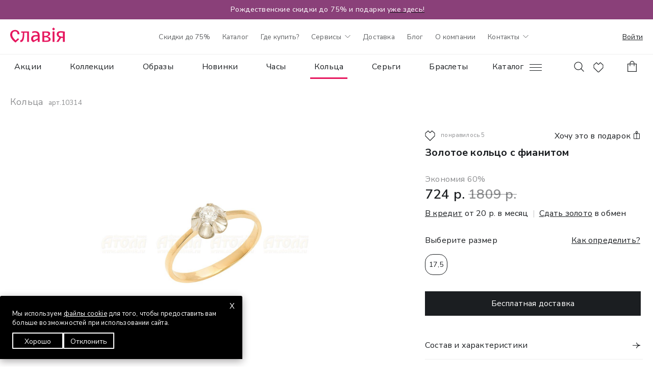

--- FILE ---
content_type: text/html; charset=UTF-8
request_url: https://slavia.by/koltsa/zolotoe-koltso-s-fianitom-10314_220322/
body_size: 43705
content:
<!DOCTYPE html>
<html lang="ru">
<head>

    
	<title>Золотое кольцо с фианитом  с выгодой 60% -  купить в Славия </title>
	<meta name="viewport" content="width=device-width" />
	<meta charset="utf-8" />
	<link href="https://fonts.googleapis.com/css2?family=Nunito+Sans:ital,opsz,wght,YTLC@0,6..12,200..1000,440..540;1,6..12,200..1000,440..540&display=swap" rel="stylesheet">
	<link href="https://fonts.googleapis.com/css2?family=Cormorant:wght@500&display=swap" rel="stylesheet">
	<script src="https://api-maps.yandex.ru/2.1/?lang=ru_RU&apikey=9bddc264-c5f9-4a68-8864-d2f1cf4639ee"></script>
	<link rel="apple-touch-icon" sizes="192x192" href="/favicon-192x192.svg">
<link rel="icon" type="image/svg" sizes="32x32" href="/favicon-32x32.svg">
<link rel="icon" type="image/svg" sizes="16x16" href="/favicon-16x16.svg">
<link rel="manifest" href="/site.webmanifest">
<link rel="mask-icon" href="/safari-pinned-tab.svg" color="#9f00a7">
<meta name="msapplication-TileColor" content="#ffffff">
<meta name="theme-color" content="#ffffff">	<meta name="google-site-verification" content="uctvHr8o6uX-fuY9Scfk_1lk3QArrf6P9r7eePSyt3Q" />
	<meta name="mailru-domain" content="6sidgdPtM64h3zH2" />
	<meta property="og:type" content="website" />
<meta property="og:title" content="Золотое кольцо с фианитом" />
<meta property="og:description" content="Золотое кольцо с фианитом #10314 купить в ювелирных магазинах Славия. Каталог украшений с ценами и скидками на помолвочное Кольца. Выбрать золотое кольцо с фианитом в подарок или для себя. Золотое кольцо с фианитом со скидкой 60% в ювелирных магазинах по адресу Гомель, Флагманский магазин. Бесплатная доставка и выгодный обмен золота. Золотое кольцо с фианитом купить в Беларуси. Скупка и обмен золота. Ювелирные украшения фианит" />
<meta property="og:image" content="https://slavia.by/upload/iblock/2ad/j0qhrj13u5mqoayflujj1hupwjsxgnl6.JPG" />
<meta property="og:url" content="https://slavia.by/koltsa/zolotoe-koltso-s-fianitom-10314_220322/" />
<meta property="og:site_name" content="slavia.by" />
		<meta http-equiv="Content-Type" content="text/html; charset=UTF-8" />
<meta name="keywords" content="фианит, золото,  Золотые кольца, серебряные кольца, кольца с вставками, кольца без вставок, кольца с камнями, кольца купить в Беларуси, золотое кольцо с драгоценными камнями, кольцо серебряное с вставками, кольца для женщин, кольца для невесты, кольца с жемчугом, кольца с цирконием, кольца из золота, кольца с топазами, кольца с бриллиантами, кольца на заказ, кольца в Минске, кольца с доставкой по Беларуси, кольца для подарка, стильные кольца, кольца ручной работы, магазин Славия кольца, золотые кольца купить в Беларуси, серебряные кольца в Минске, кольца с натуральными камнями, кольца для особых случаев, кольца для мужчин, кольца с рубинами. " />
<meta name="description" content="Золотое кольцо с фианитом  #10314 купить в ювелирных магазинах Славия. Каталог украшений с ценами и скидками на помолвочное Кольца. Выбрать золотое кольцо с фианитом в подарок или для себя. Золотое кольцо с фианитом со скидкой 60% в ювелирных магазинах по адресу Гомель, Флагманский магазин. Бесплатная доставка и выгодный обмен золота. Золотое кольцо с фианитом купить в Беларуси. Скупка и обмен золота. Ювелирные украшения фианит " />
<link href="/bitrix/js/ui/design-tokens/dist/ui.design-tokens.css?171177885424720" type="text/css"  rel="stylesheet" />
<link href="/bitrix/js/ui/fonts/opensans/ui.font.opensans.css?17117787132555" type="text/css"  rel="stylesheet" />
<link href="/bitrix/js/main/popup/dist/main.popup.bundle.css?171177890129861" type="text/css"  rel="stylesheet" />
<link href="/local/templates/slavia/assets/vendors/slick/slick.css?17077046411776" type="text/css"  data-template-style="true"  rel="stylesheet" />
<link href="/local/templates/slavia/assets/vendors/slick/slick-theme.css?17077046403145" type="text/css"  data-template-style="true"  rel="stylesheet" />
<link href="/local/templates/slavia/assets/style/css/main.css?1763643505224290" type="text/css"  data-template-style="true"  rel="stylesheet" />
<script type="text/javascript">if(!window.BX)window.BX={};if(!window.BX.message)window.BX.message=function(mess){if(typeof mess==='object'){for(let i in mess) {BX.message[i]=mess[i];} return true;}};</script>
<script type="text/javascript">(window.BX||top.BX).message({'JS_CORE_LOADING':'Загрузка...','JS_CORE_NO_DATA':'- Нет данных -','JS_CORE_WINDOW_CLOSE':'Закрыть','JS_CORE_WINDOW_EXPAND':'Развернуть','JS_CORE_WINDOW_NARROW':'Свернуть в окно','JS_CORE_WINDOW_SAVE':'Сохранить','JS_CORE_WINDOW_CANCEL':'Отменить','JS_CORE_WINDOW_CONTINUE':'Продолжить','JS_CORE_H':'ч','JS_CORE_M':'м','JS_CORE_S':'с','JSADM_AI_HIDE_EXTRA':'Скрыть лишние','JSADM_AI_ALL_NOTIF':'Показать все','JSADM_AUTH_REQ':'Требуется авторизация!','JS_CORE_WINDOW_AUTH':'Войти','JS_CORE_IMAGE_FULL':'Полный размер'});</script>

<script type="text/javascript" src="/bitrix/js/main/core/core.js?1711778903486439"></script>

<script>BX.setJSList(['/bitrix/js/main/core/core_ajax.js','/bitrix/js/main/core/core_promise.js','/bitrix/js/main/polyfill/promise/js/promise.js','/bitrix/js/main/loadext/loadext.js','/bitrix/js/main/loadext/extension.js','/bitrix/js/main/polyfill/promise/js/promise.js','/bitrix/js/main/polyfill/find/js/find.js','/bitrix/js/main/polyfill/includes/js/includes.js','/bitrix/js/main/polyfill/matches/js/matches.js','/bitrix/js/ui/polyfill/closest/js/closest.js','/bitrix/js/main/polyfill/fill/main.polyfill.fill.js','/bitrix/js/main/polyfill/find/js/find.js','/bitrix/js/main/polyfill/matches/js/matches.js','/bitrix/js/main/polyfill/core/dist/polyfill.bundle.js','/bitrix/js/main/core/core.js','/bitrix/js/main/polyfill/intersectionobserver/js/intersectionobserver.js','/bitrix/js/main/lazyload/dist/lazyload.bundle.js','/bitrix/js/main/polyfill/core/dist/polyfill.bundle.js','/bitrix/js/main/parambag/dist/parambag.bundle.js']);
</script>
<script type="text/javascript">(window.BX||top.BX).message({'LANGUAGE_ID':'ru','FORMAT_DATE':'DD.MM.YYYY','FORMAT_DATETIME':'DD.MM.YYYY HH:MI:SS','COOKIE_PREFIX':'BITRIX_SMN','SERVER_TZ_OFFSET':'10800','UTF_MODE':'Y','SITE_ID':'s1','SITE_DIR':'/','USER_ID':'','SERVER_TIME':'1768760518','USER_TZ_OFFSET':'0','USER_TZ_AUTO':'Y','bitrix_sessid':'8c0407efb96d9126b4d2870de61af3b9'});</script>


<script type="text/javascript" src="/bitrix/js/ui/dexie/dist/dexie3.bundle.js?1711778716188902"></script>
<script type="text/javascript" src="/bitrix/js/main/core/core_ls.js?168142356710430"></script>
<script type="text/javascript" src="/bitrix/js/main/core/core_fx.js?168142356616888"></script>
<script type="text/javascript" src="/bitrix/js/main/core/core_frame_cache.js?171177890417037"></script>
<script type="text/javascript" src="/bitrix/js/main/jquery/jquery-1.12.4.min.js?171177873497163"></script>
<script type="text/javascript" src="/bitrix/js/main/popup/dist/main.popup.bundle.js?1711778899117166"></script>

            

            
        


        



<script type="text/javascript" src="/local/templates/slavia/assets/vendors/lazyload.min.js?17077071488915"></script>
<script type="text/javascript" src="/local/templates/slavia/assets/vendors/slick/slick.min.js?170770464242863"></script>
<script type="text/javascript" src="/local/templates/slavia/assets/vendors/mask.mini.js?17092965694325"></script>
<script type="text/javascript" src="/local/templates/slavia/assets/js/catalog.js?176163890334946"></script>
<script type="text/javascript" src="/local/templates/slavia/assets/js/popup.js?17619049905092"></script>
<script type="text/javascript" src="/local/templates/slavia/assets/js/personal.js?176181387419600"></script>
<script type="text/javascript" src="/local/templates/slavia/assets/js/main.js?176157060229817"></script>
<script type="text/javascript" src="/local/templates/slavia/components/bitrix/catalog.element/catalog/script.js?176295031131497"></script>
<script type="text/javascript">var _ba = _ba || []; _ba.push(["aid", "6d9c9d789c93491505de171deb038809"]); _ba.push(["host", "slavia.by"]); (function() {var ba = document.createElement("script"); ba.type = "text/javascript"; ba.async = true;ba.src = (document.location.protocol == "https:" ? "https://" : "http://") + "bitrix.info/ba.js";var s = document.getElementsByTagName("script")[0];s.parentNode.insertBefore(ba, s);})();</script>


</head>
<body class=" is-unauth">
    <div class="banner-through" id="bx_3218110189_1685987" style="background-color:#8A4079;color:#ffffff;">
	<span style="font-size: 0.9em;">
<p style="text-align: center;">
 <span style="font-size: 14px; color: #ffffff;">&nbsp;</span>Рождественские скидки до 75% и подарки <a href="https://slavia.by/ny2025/" style="font-size: 0.9em;" target="_blank"><span style="color: #ffffff; font-size: 14px;">уже здесь! </span></a>
</p>
 </span></div>
<header>
	<div class="header-pc">
		<div class="container">
	<div class="header__top">
		<div class="header__top-logo">
			<a href="/"><svg xmlns="http://www.w3.org/2000/svg" width="107" height="30" viewBox="0 0 107 30" fill="none">
  <g clip-path="url(#clip0_1844_6472)">
    <path d="M106.712 8.04016C104.838 7.61195 101.535 7.17383 99.1057 7.17383C93.3037 7.17383 91.107 9.77284 91.107 13.1478C91.107 16.1924 93.0772 18.4424 96.2381 19.6404L90.498 28.2951H94.6441L99.7691 20.482C100.57 20.5791 101.377 20.627 102.184 20.6256C102.69 20.6256 103.05 20.6181 103.298 20.6119V28.2951H107.01V8.12185C106.913 8.0892 106.813 8.06193 106.712 8.04016ZM102.705 17.9709C98.2159 17.9709 94.9176 16.1652 94.9077 13.5241C94.9077 11.779 95.9065 10.034 99.3062 10.034C100.634 10.034 102.187 10.2122 103.295 10.3285V17.9709H102.705Z" fill="#E6185F"/>
    <path d="M86.8032 7.69531H83.0903V28.2894H86.8032V7.69531Z" fill="#E6185F"/>
    <path d="M33.135 7.69531H21.5014V10.3426H24.6585V12.4094C24.6585 21.9119 22.2501 24.9292 20.1907 24.9292C20.0465 24.933 19.9021 24.9264 19.7588 24.9094V28.2894C19.7588 28.2894 20.2316 28.4738 21.2576 28.4738C24.2477 28.4738 27.5323 24.8847 27.5323 13.4552V10.3426H33.135V28.2881H36.8479V7.69531H33.135Z" fill="#E6185F"/>
    <path d="M72.8318 17.6819C76.3281 16.6757 78.3677 14.4517 78.3677 11.8391C78.3677 9.28709 75.9382 7.69922 72.2031 7.69922H62.9209V28.2933H70.8504C75.9543 28.2933 79.2315 26.7203 79.2315 23.0532C79.2229 20.7958 76.8763 18.2784 72.8318 17.6819ZM70.1362 10.3477C72.859 10.3613 74.5422 10.8329 74.5422 12.6052C74.5422 14.9653 72.182 16.5185 68.5694 16.5321H66.6201V10.344L70.1362 10.3477ZM70.3206 25.6324C70.2818 25.6312 70.2428 25.6333 70.2043 25.6386H66.6263V19.1819H68.8157C73.0781 19.1819 75.364 21.0012 75.364 23.1287C75.3702 25.0173 74.1734 25.6336 70.3206 25.6336V25.6324Z" fill="#E6185F"/>
    <path d="M9.53762 7.6939C12.5549 7.6939 14.4027 9.64316 14.4027 13.2632H18.1589C18.1589 7.934 14.4238 4.7793 9.67499 4.7793C4.1193 4.78672 0.000488281 8.33004 0.000488281 14.2694C0.000488281 19.6877 4.17375 24.9625 10.3186 29.6357C11.5698 28.507 17.3445 23.3139 17.3445 23.3139L15.3879 20.9266C15.3879 20.9266 12.4794 23.5256 10.5785 25.2026C6.52029 21.4897 3.9349 17.9637 3.9349 14.283C3.92747 9.95133 6.32227 7.6939 9.53762 7.6939Z" fill="#E6185F"/>
    <path d="M48.9746 7.17383C45.7109 7.17383 43.3372 8.01541 43.3372 8.01541V11.2468C43.3372 11.2468 45.8001 9.95353 48.503 9.95353C51.8137 9.95353 53.6676 11.5897 53.9696 14.8595H49.6218C43.9151 14.8595 41.0142 17.857 41.0142 22.1615C41.0142 25.9981 43.5736 28.1268 45.2221 28.805L54.0092 24.0835V28.2914H57.7221V16.2741C57.7184 10.1639 54.8199 7.17383 48.9746 7.17383ZM46.5872 25.0996C45.5129 24.4226 44.8632 23.4721 44.8632 21.9597C44.8632 19.6949 46.3483 17.5266 50.3706 17.5129H54.003V21.1392L46.5872 25.0996Z" fill="#E6185F"/>
    <path d="M84.9522 0C84.0169 1.04339 83.0253 2.03496 81.9819 2.9703C83.0244 3.90662 84.0159 4.89814 84.9522 5.94059C85.8882 4.89783 86.8798 3.9063 87.9225 2.9703C86.7097 1.84777 86.0599 1.19678 84.9522 0Z" fill="#E6185F"/>
  </g>
  <defs>
    <clipPath id="clip0_1844_6472">
      <rect width="107" height="29.6411" fill="white"/>
    </clipPath>
  </defs>
</svg></a>
		</div>
		<div class="header__top-menu">
			<!--'start_frame_cache_LkGdQn'--><ul>
<li><a href="https://slavia.by/sales/skidki-65-na-zolotye-i-serebryanye-ukrasheniya/">Скидки до 75%</a></li><li><a href="/catalog/">Каталог</a></li><li><a href="/stores/">Где купить?</a></li><li class="parent dropdown"><a href="/services/">Сервисы<svg width="11" height="7" role="img" aria-hidden="true"><use href="#arrow-down"></use></svg></a>		<ul class="submenu dropdown-list dl_1">
		<li><a href="/services/skupka-i-obmen-zolota-v-magazinakh-slaviya-12/">Обмен золота</a></li><li><a href="/services/karta-klienta-slaviya/">Карта клиента</a></li><li><a href="/services/besplatnaya-chistka-yuvelirnykh-ukrasheniy/">Бесплатная чистка</a></li><li><a href="/services/rassrochka-i-kredit-v-magazinakh-slaviya/">Рассрочка и кредит</a></li></li></ul><li><a href="/services/besplatnaya-dostavka-ot-80-rubley/">Доставка</a></li><li><a href="/blog/">Блог</a></li><li><a href="/about/">О компании</a></li><li class="header__top-menu__contact-open"><a href="/stores/">Контакты<svg width="11" height="7"><use xlink:href="#arrow-down"></svg></a><div class="header__top-menu__contact"><div class="flex flex-full"><span><font size="1">Офис, г. Гомель, ул. Кирова, 1-1</font></span></div>
	<div class="flex flex-full"><a href="tel:+375445111600"> +375 (44) 511 16 00</a>
		

<div class="flex flex-full"><span><font size="1">ежедневно: 9-00 до 18-00</font></span></div></div>

<div class="flex flex-full"><span><font size="1">По вопросам доставки</font></span></div>
<div class="flex flex-full"><a href="tel:+375445114608"> +375 (44) 511 46 08 </a>

<div class="flex flex-full"><span><font size="1">ежедневно: 9-00 до 18-00</font></span>
</div></div><a href="mailto:info@slavia.by">info@slavia.by</a>	<div class="link">
		<a
		  href="https://slavia.by/stores/"
		  class="btn btn-transparent"
		  
		  data-popup_title="Контакты">Магазины</a>
	</div>
</div></li></ul><!--'end_frame_cache_LkGdQn'-->		</div>
		<div class="header__top-personal">
            <a class="auth-action" data-popup="auth" data-popup_title="Авторизация" href="#">Войти</a>
            <a class="profile-action" data-popup_title="Мой кабинет"  data-popup="personal/home">Мой кабинет</a>
		</div>
	</div>
</div>
<div class="line-black7"></div>
<div class="container">
	<div class="header">
		<div class="header-left">
			<div class="header-menu">
				<!--'start_frame_cache_XEVOpk'--><div class="header-catalog-menu">
<ul>
	<li><a href="/sales/">Акции</a></li>
	<li><a href="/collections/">Коллекции</a></li>
	<li><a href="/obrazy/">Образы</a></li>
	<li><a href="/new/">Новинки</a></li>
	<li><a href="/collections-chasy/">Часы</a></li>
	<li><a href="/koltsa/" class="active">Кольца</a></li>
	<li><a href="/sergi/">Серьги</a></li>
	<li><a href="/braslety/">Браслеты</a></li>
	<li><a href="/tsepi/">Цепи</a></li>
	<li><a href="/kole/">Колье</a></li>
</ul>
</div><!--'end_frame_cache_XEVOpk'-->			</div>
			<div class="header-catalog">
				<a class="header-catalog__open" href="/catalog/" data-toggle_element=".header-catalog__menu">Каталог <span class="burger"></span></a>
			</div>
			<div class="header-search">
				<a href="#" data-toggle_element=".search-fixed"><svg class="svg-black" width="24" height="24" role="img" aria-hidden="true"><use href="#lupa"></use></svg></a>
			</div>
		</div>
		<div class="header-right">
			<a href="#" class="header-icon favorite" data-popup="favorite">
	<svg class="icon-heart" width="20" height="20" role="img" aria-hidden="true"><use href="#heart"></use></svg>	<span class="header-counter">
		<svg width="23" height="23" role="img" aria-hidden="true"><use href="#counter"></use></svg>		<span class="header-counter__count"></span>
	</span>
</a>
<a
  href="#"
  class="header-icon basket"
  data-popup="basket"
  data-popup_title="Корзина"
  data-popup_subtitle=""
  data-popup_function="Catalog.Basket.popup.open">
	<span data-popup-close=""><svg class="close-icon" width="14" height="24" role="img" aria-hidden="true"><use href="#close"></use></svg></span>
	<svg class="svg-bag" width="24" height="24" role="img" aria-hidden="true"><use href="#bag"></use></svg>	<span class="header-counter">
		<svg width="23" height="23" role="img" aria-hidden="true"><use href="#counter"></use></svg>		<span class="header-counter__count"></span>
	</span>
</a>		</div>
	</div>
</div>	</div>
	<div class="header-tablets">
		<div class="header-tablets__menu-open" data-toggle_element=".header-tablets__menu">
	<span class="burger"></span>
</div>
<div class="header-tablets__menu">
	<!--'start_frame_cache_g8taYv'--><ul>
<li><a href="https://slavia.by/sales/skidki-65-na-zolotye-i-serebryanye-ukrasheniya/">Скидки до 75%</a></li><li class="border-bottom"><a href="/stores/">Магазины<svg  class="map-place-icon" width="20" height="24"><use xlink:href="#map-place"></svg></a></li><li><a href="/chasy/">Часы</a></li><li><a href="/koltsa/" class="active">Кольца</a></li><li><a href="/sergi/">Серьги</a></li><li><a href="/tsepi/">Цепи</a></li><li><a href="/braslety/">Браслеты</a></li><li><a href="/podveski-i-kulony/">Подвески</a></li><li><a href="/obrazy/">Образы</a></li><li><a href="/collections/">Новые коллекции</a></li><li><a href="/sales/">Акции</a></li><li class="border-top border-bottom"><a href="/personal/">Личный кабинет<svg width="24" height="24"><use xlink:href="#profile"></svg></a></li><li><a href="/blog/">Все про украшения</a></li><li><a href="/services/besplatnaya-dostavka-ot-80-rubley/">Доставка и самовывоз</a></li><li><a href="https://slavia.by/services/skupka-i-obmen-zolota-v-magazinakh-slaviya-12/">Скупка золота</a></li><li><a href="/about/">О Славия</a></li>
        <li><a href="#" onclick="showCookieRuls();" class="">Настроить cookie файлы</a></li>


</ul><!--'end_frame_cache_g8taYv'-->
<div class="social-title">
	Славия в социальных сетях
</div>

<!--'start_frame_cache_rIpOz9'--><ul class="social">
<li><a href="https://www.instagram.com/slavia.by/"><span class="image"><svg  class="svg-black" width="15" height="15"><use xlink:href="#instagram"></svg></span>Instagram</a></li><li><a href="https://t.me/slavia_by"><span class="image"><svg width="18" height="18"><use xlink:href="#facebook"></svg></span>Telegram</a></li><li><a href="https://vk.com/slavia_by"><span class="image"><svg  class="svg-black" width="17" height="14"><use xlink:href="#vkontakte"></svg></span>ВКонтакте</a></li><li><a href="https://ok.ru/group/54003542458605"><span class="image"><svg  class="svg-black" width="21" height="13"><use xlink:href="#vkontakte"></svg></span>Одноклассники</a></li></ul><!--'end_frame_cache_rIpOz9'--></div>
<div class="header-tablets__logo">
	<a href="/"><svg xmlns="http://www.w3.org/2000/svg" width="107" height="30" viewBox="0 0 107 30" fill="none">
  <g clip-path="url(#clip0_1844_6472)">
    <path d="M106.712 8.04016C104.838 7.61195 101.535 7.17383 99.1057 7.17383C93.3037 7.17383 91.107 9.77284 91.107 13.1478C91.107 16.1924 93.0772 18.4424 96.2381 19.6404L90.498 28.2951H94.6441L99.7691 20.482C100.57 20.5791 101.377 20.627 102.184 20.6256C102.69 20.6256 103.05 20.6181 103.298 20.6119V28.2951H107.01V8.12185C106.913 8.0892 106.813 8.06193 106.712 8.04016ZM102.705 17.9709C98.2159 17.9709 94.9176 16.1652 94.9077 13.5241C94.9077 11.779 95.9065 10.034 99.3062 10.034C100.634 10.034 102.187 10.2122 103.295 10.3285V17.9709H102.705Z" fill="#E6185F"/>
    <path d="M86.8032 7.69531H83.0903V28.2894H86.8032V7.69531Z" fill="#E6185F"/>
    <path d="M33.135 7.69531H21.5014V10.3426H24.6585V12.4094C24.6585 21.9119 22.2501 24.9292 20.1907 24.9292C20.0465 24.933 19.9021 24.9264 19.7588 24.9094V28.2894C19.7588 28.2894 20.2316 28.4738 21.2576 28.4738C24.2477 28.4738 27.5323 24.8847 27.5323 13.4552V10.3426H33.135V28.2881H36.8479V7.69531H33.135Z" fill="#E6185F"/>
    <path d="M72.8318 17.6819C76.3281 16.6757 78.3677 14.4517 78.3677 11.8391C78.3677 9.28709 75.9382 7.69922 72.2031 7.69922H62.9209V28.2933H70.8504C75.9543 28.2933 79.2315 26.7203 79.2315 23.0532C79.2229 20.7958 76.8763 18.2784 72.8318 17.6819ZM70.1362 10.3477C72.859 10.3613 74.5422 10.8329 74.5422 12.6052C74.5422 14.9653 72.182 16.5185 68.5694 16.5321H66.6201V10.344L70.1362 10.3477ZM70.3206 25.6324C70.2818 25.6312 70.2428 25.6333 70.2043 25.6386H66.6263V19.1819H68.8157C73.0781 19.1819 75.364 21.0012 75.364 23.1287C75.3702 25.0173 74.1734 25.6336 70.3206 25.6336V25.6324Z" fill="#E6185F"/>
    <path d="M9.53762 7.6939C12.5549 7.6939 14.4027 9.64316 14.4027 13.2632H18.1589C18.1589 7.934 14.4238 4.7793 9.67499 4.7793C4.1193 4.78672 0.000488281 8.33004 0.000488281 14.2694C0.000488281 19.6877 4.17375 24.9625 10.3186 29.6357C11.5698 28.507 17.3445 23.3139 17.3445 23.3139L15.3879 20.9266C15.3879 20.9266 12.4794 23.5256 10.5785 25.2026C6.52029 21.4897 3.9349 17.9637 3.9349 14.283C3.92747 9.95133 6.32227 7.6939 9.53762 7.6939Z" fill="#E6185F"/>
    <path d="M48.9746 7.17383C45.7109 7.17383 43.3372 8.01541 43.3372 8.01541V11.2468C43.3372 11.2468 45.8001 9.95353 48.503 9.95353C51.8137 9.95353 53.6676 11.5897 53.9696 14.8595H49.6218C43.9151 14.8595 41.0142 17.857 41.0142 22.1615C41.0142 25.9981 43.5736 28.1268 45.2221 28.805L54.0092 24.0835V28.2914H57.7221V16.2741C57.7184 10.1639 54.8199 7.17383 48.9746 7.17383ZM46.5872 25.0996C45.5129 24.4226 44.8632 23.4721 44.8632 21.9597C44.8632 19.6949 46.3483 17.5266 50.3706 17.5129H54.003V21.1392L46.5872 25.0996Z" fill="#E6185F"/>
    <path d="M84.9522 0C84.0169 1.04339 83.0253 2.03496 81.9819 2.9703C83.0244 3.90662 84.0159 4.89814 84.9522 5.94059C85.8882 4.89783 86.8798 3.9063 87.9225 2.9703C86.7097 1.84777 86.0599 1.19678 84.9522 0Z" fill="#E6185F"/>
  </g>
  <defs>
    <clipPath id="clip0_1844_6472">
      <rect width="107" height="29.6411" fill="white"/>
    </clipPath>
  </defs>
</svg></a>
</div>
<div class="header-tablets__phone-open">
	<a href="tel:+375445111106" data-toggle_element=".header-tablets__phone">
		<svg class="phone-icon" width="24" height="24" role="img" aria-hidden="true"><use href="#phone"></use></svg>		<svg class="close-icon" width="14" height="24" role="img" aria-hidden="true"><use href="#close"></use></svg>	</a>
</div>
<div class="header-tablets__phone">
	<div class="header__top-menu__contact"><div class="flex flex-full"><span><font size="1">Офис, г. Гомель, ул. Кирова, 1-1</font></span></div>
	<div class="flex flex-full"><a href="tel:+375445111600"> +375 (44) 511 16 00</a>
		

<div class="flex flex-full"><span><font size="1">ежедневно: 9-00 до 18-00</font></span></div></div>

<div class="flex flex-full"><span><font size="1">По вопросам доставки</font></span></div>
<div class="flex flex-full"><a href="tel:+375445114608"> +375 (44) 511 46 08 </a>

<div class="flex flex-full"><span><font size="1">ежедневно: 9-00 до 18-00</font></span>
</div></div><a href="mailto:info@slavia.by">info@slavia.by</a>	<div class="link">
		<a
		  href="https://slavia.by/stores/"
		  class="btn btn-transparent"
		  
		  data-popup_title="Контакты">Магазины</a>
	</div>
</div></div>	</div>
	<div class="header-catalog__menu">
	<div class="show-tablets">
		<div class="container">
			<div class="form-fields header-catalog__search" data-toggle_element=".search-fixed">
				<span class="form-fields-placeholder">Поиск по каталогу</span>
				<input type="text" name="header-search" value="" placeholder="Поиск по каталогу">
				<span class="header-catalog__search-lupa"><svg class="svg-black" width="24" height="24" role="img" aria-hidden="true"><use href="#lupa"></use></svg></span>
			</div>
		</div>
	</div>
	<div class="container flex flex-full-start">
		<ul class="header-catalog__items">
	<li class="header-catalog__item">
		<a href="/koltsa/" title="Кольца">
			<span class="image" style="background-image:url(/upload/uf/4fb/u91fwa2eho649fag952xscqotxv9d596.svg);"></span>
			<span class="title">Кольца</span>
		</a>
	</li>
	<li class="header-catalog__item">
		<a href="/sergi/" title="Серьги">
			<span class="image" style="background-image:url(/upload/uf/e00/snxknkwhpk40sxr3er4vcezmauyyhhr9.svg);"></span>
			<span class="title">Серьги</span>
		</a>
	</li>
	<li class="header-catalog__item">
		<a href="/tsepi/" title="Цепи">
			<span class="image" style="background-image:url(/upload/uf/71b/pkqt0s2xkez2z3pwy2kmyvdfnnp47l8f.svg);"></span>
			<span class="title">Цепи</span>
		</a>
	</li>
	<li class="header-catalog__item">
		<a href="/podveski-i-kulony/" title="Подвески">
			<span class="image" style="background-image:url(/upload/uf/227/w0aocb0eotwx6zqj1afuow7f45c373jd.svg);"></span>
			<span class="title">Подвески</span>
		</a>
	</li>
	<li class="header-catalog__item">
		<a href="/braslety/" title="Браслеты">
			<span class="image" style="background-image:url(/upload/uf/0a3/i2j3t8pllvx9j1cqq8rg6m6b7p715t7e.svg);"></span>
			<span class="title">Браслеты</span>
		</a>
	</li>
	<li class="header-catalog__item">
		<a href="/chasy/" title="Часы">
			<span class="image" style="background-image:url(/upload/uf/d60/e80e8wbuo0cz79582vt6vjuqfbccjsm7.svg);"></span>
			<span class="title">Часы</span>
		</a>
	</li>
	<li class="header-catalog__item">
		<a href="/sharmy/" title="Шармы">
			<span class="image" style="background-image:url(/upload/uf/e4c/c3d0rf5gnz7vy06chwt7gdaq3kdml4u9.svg);"></span>
			<span class="title">Шармы</span>
		</a>
	</li>
	<li class="header-catalog__item">
		<a href="/kole/" title="Колье">
			<span class="image" style="background-image:url(/upload/uf/0fc/krc6j1p5j0htjh5hfx2bbbkbk9pnfb3k.svg);"></span>
			<span class="title">Колье</span>
		</a>
	</li>
	<li class="header-catalog__item">
		<a href="/bizhuteriya/" title="Fashion jewellery">
			<span class="image" style="background-image:url(/upload/uf/ebe/mswwikgmxi1musve15yay7cpmwpoe4ne.svg);"></span>
			<span class="title">Fashion jewellery</span>
		</a>
	</li>
	<li class="header-catalog__item">
		<a href="/busy/" title="Бусы">
			<span class="image" style="background-image:url(/upload/uf/197/kn5u92bkkcflu64e16974rdg81274j85.svg);"></span>
			<span class="title">Бусы</span>
		</a>
	</li>
	<li class="header-catalog__item">
		<a href="/detskoe-serebro/" title="Детские изделия">
			<span class="image" style="background-image:url(/upload/uf/6c5/7iqdc8cuwzhshdu1631qbkzum0b3n3gq.svg);"></span>
			<span class="title">Детские изделия</span>
		</a>
	</li>
	<li class="header-catalog__item">
		<a href="/pirsing/" title="Пирсинг">
			<span class="image" style="background-image:url(/upload/uf/721/94ze33y6cpc2jytkh2pvz8xkyi9wx6pv.svg);"></span>
			<span class="title">Пирсинг</span>
		</a>
	</li>
	<li class="header-catalog__item">
		<a href="/broshi-i-bulavki/" title="Броши">
			<span class="image" style="background-image:url(/upload/uf/4d5/v8q324i4nqii7zn880og6wjb8hxfav1z.svg);"></span>
			<span class="title">Броши</span>
		</a>
	</li>
	<li class="header-catalog__item">
		<a href="/bulavki/" title="Булавки">
			<span class="image" style="background-image:url(/upload/uf/97c/jp5c6jhwb6hbszdmxjuduu8qq0b4owhm.svg);"></span>
			<span class="title">Булавки</span>
		</a>
	</li>
	<li class="header-catalog__item">
		<a href="/ikony/" title="Иконы">
			<span class="image" style="background-image:url(/upload/uf/4e0/i0j2za431mfie4z96j7yf2zakbj53n1o.svg);"></span>
			<span class="title">Иконы</span>
		</a>
	</li>
</ul>		<div class="header-catalog__links cols">
	<a href="https://slavia.by/sales/skidki-65-na-zolotye-i-serebryanye-ukrasheniya/" id="bx_651765591_1685565" class="header-catalog__link col-50" style="background-color: #9BC2D2; background-image: url(/upload/iblock/e7f/i480cu8bzhww4viph4w4tnjzy5eax09c.png);">Распродажа</a>
	<a href="https://slavia.by/collections-chasy/" id="bx_651765591_2571040" class="header-catalog__link col-50" style="background-color: #F0F5F8; background-image: url(/upload/iblock/c00/imubsfwt225v51yxlnze547h5yq4fdhe.png);">Часы</a>
	<a href="/new/" id="bx_651765591_1685563" class="header-catalog__link color-white slink-new col-50" style="background-color: #175049; background-image: url(/upload/iblock/5df/erhhkxmcs1cw3uimos6bz939ivacjawn.png);">Новинки</a>
	<a href="/sales/" id="bx_651765591_1685564" class="header-catalog__link color-white link-akcii col-50" style="background-color: #8B4179; background-image: url(/upload/iblock/200/brw3hdqmfl7tfmgggn583j93v207zfon.png);">Акции</a>
	<a href="/collections/" id="bx_651765591_1685561" class="header-catalog__link  link-collections col-50" style="background-color: #F0F5F8; background-image: url(/upload/iblock/801/qw3qy9tsq5t1cwiguhedynjjj9dnr2e7.png);">Коллекции</a>
	<a href="/obrazy/" id="bx_651765591_1685562" class="header-catalog__link link-obrazy col-50" style=" background-image: url(/upload/iblock/267/2om20wf4jii3j6ndhw388onfn859ws7w.png);">Образы</a>
</div>			</div>
</div>	<div class="search-fixed">
	<a class="search-fixed__close" data-toggle_element=".search-fixed" href="#"><svg width="14" height="14" role="img" aria-hidden="true"><use href="#close"></use></svg></a>
	<div class="search-fixed__content">
		<form class="search-fixed__form" action="/search/" method="get">
			<input class="search-fixed__form-input" type="text" name="q" value="" placeholder="Найти">
			<span class="search-fixed__form-clear">Очистить</span>
		</form>
		<div class="search-fixed__tags">
		<a href="/search/?q=Знаки зодиака" class="search-fixed__tag">Знаки зодиака</a><a href="/search/?q=Обручальные кольца" class="search-fixed__tag">Обручальные кольца</a><a href="/search/?q=Серьги конго" class="search-fixed__tag">Серьги конго</a><a href="/search/?q=Подвеска с бриллиантом" class="search-fixed__tag">Подвеска с бриллиантом</a><a href="/search/?q=Золотые кольца" class="search-fixed__tag">Золотые кольца</a>		</div>
		</div>
</div></header>
<main>
		<div class="container"><div class="breadcrumb" itemprop="http://schema.org/breadcrumb" itemscope itemtype="http://schema.org/BreadcrumbList"><div class="breadcrumb-item" id="bx_breadcrumb_0" itemprop="itemListElement" itemscope itemtype="http://schema.org/ListItem"><a href="/koltsa/" title="Кольца" itemprop="item"><span itemprop="name">Кольца</span></a><meta itemprop="position" content="1" /></div><div class="breadcrumb-item  last-link" id="bx_breadcrumb_2"><span>арт. </span></div><div class="breadcrumb-item " id="bx_breadcrumb_3"><span>10314</span></div></div></div>		
<head>

<!-- Google Tag Manager -->
<script>(function(w,d,s,l,i){w[l]=w[l]||[];w[l].push({'gtm.start':
new Date().getTime(),event:'gtm.js'});var f=d.getElementsByTagName(s)[0],
j=d.createElement(s),dl=l!='dataLayer'?'&l='+l:'';j.async=true;j.src=
'https://www.googletagmanager.com/gtm.js?id='+i+dl;f.parentNode.insertBefore(j,f);
})(window,document,'script','dataLayer','GTM-MLS4HVN');</script>
<!-- End Google Tag Manager -->

<!-- Google Tag Manager (noscript) -->
<noscript><iframe src="https://www.googletagmanager.com/ns.html?id=GTM-MLS4HVN"
height="0" width="0" style="display:none;visibility:hidden"></iframe></noscript>
<!-- End Google Tag Manager (noscript) -->



<!-- Google tag (gtag.js) -->
<script async src="https://www.googletagmanager.com/gtag/js?id=AW-858999673"></script>
<script>
  window.dataLayer = window.dataLayer || [];
  function gtag(){dataLayer.push(arguments);}
  gtag('js', new Date());

  gtag('config', 'AW-858999673');
</script>

 <!-- Yandex.Metrika counter --> <script type="text/javascript">     (function(m,e,t,r,i,k,a){         m[i]=m[i]||function(){(m[i].a=m[i].a||[]).push(arguments)};         m[i].l=1*new Date();         for (var j = 0; j < document.scripts.length; j++) {if (document.scripts[j].src === r) { return; }}         k=e.createElement(t),a=e.getElementsByTagName(t)[0],k.async=1,k.src=r,a.parentNode.insertBefore(k,a)     })(window, document,'script','https://mc.yandex.ru/metrika/tag.js', 'ym');      ym(39119595, 'init', {webvisor:true, trackHash:true, clickmap:true, ecommerce:"dataLayer", accurateTrackBounce:true, trackLinks:true}); </script> <noscript><div><img src="https://mc.yandex.ru/watch/39119595" style="position:absolute; left:-9999px;" alt="" /></div></noscript> <!-- /Yandex.Metrika counter -->   </head>


<div class="catalog-detail">
	<div class="container">
		<div class="top cols">
			<div class="images">
								<div class="images-items">
														<div class="images-item lazy" data-bg="/upload/iblock/2ad/j0qhrj13u5mqoayflujj1hupwjsxgnl6.JPG"></div>
													</div>
			</div>
			<div class="info">

				                <div class="info-top">
                                        <div class="like like-switch" data-product_id="220322">
                        <svg class="icon-heart" width="20" height="21" role="img" aria-hidden="true"><use href="#heart"></use></svg>                        понравилось <span class="like-count">5</span>
                        <span class="like-you">и Вам :)</span>
                    </div>
                    <div class="gift" data-popup="gift" data-popup_title="Хочу это в подарок" data-popup_offer_id data-popup_function="product.gift.show">
                        <span>Хочу это в подарок</span>
                        <svg width="24" height="24" role="img" aria-hidden="true"><use href="#gift"></use></svg>                    </div>
                </div>
				<h1>Золотое кольцо с фианитом </h1>
				
                
                                			                <div class="info-top__mobile">
                                        <div class="like like-switch" data-product_id="220322">
                        <svg class="icon-heart" width="20" height="21" role="img" aria-hidden="true"><use href="#heart"></use></svg>                        понравилось <span class="like-count">5</span>
                        <span class="like-you">и Вам :)</span>
                    </div>
                    <div class="gift" data-popup="gift" data-popup_title="Хочу это в подарок" data-popup_offer_id data-popup_function="product.gift.show">
                        <span>Хочу это в подарок</span>
                        <svg width="24" height="24" role="img" aria-hidden="true"><use href="#gift"></use></svg>                    </div>
                </div>

							<div class="price">
					<div class="price-cost loade">
						<div class="price-cost__economy">Экономия <span id="procent-price-economy">&nbsp;</span>%</div>
						<span class="product-price">&nbsp;</span>
						<span class="product-price-old">&nbsp;</span>
					</div>
					<div class="price-desc">
						<div><a href="#" data-popup="credit" data-popup_title="В кредит" data-popup_offer_id data-popup_function="product.credit.show">В кредит</a> от <span id="product-price-credit">20 р.</span> в месяц</div>
						<div><a href="#" data-popup="exchange-gold" data-popup_title="Сдать золото в зачет" data-popup_offer_id data-popup_function="product.exchangeGold.show">Сдать золото</a> в обмен</div>
					</div>
				</div>
				<!--'start_frame_cache_qepX1R'-->				<div class="size tab-wrap">
					<div class="size-head">
						<div class="size-tabs">
													<div class="tab-btn active" data-tab="sizes">Выберите размер</div>
						</div>
						<div class="link"><a href="#" data-popup_section="koltsa" data-popup="how-size" data-popup_title="Как определить размер">Как определить?</a></div>
					</div>
									<div class="size-items tab-content active" data-tab="sizes"><span 1 data-size="17-5">17,5</span></div>
				</div>
				<!--'end_frame_cache_qepX1R'-->				<div class="buy" style="display: none;">
									<a href="#" class="btn add-to-basket" data-offer_id="">
						<span class="add">Бесплатная доставка</span>
						<span class="added"><svg width="24" height="24" role="img" aria-hidden="true"><use href="#bag"></use></svg> Оформить доставку</span>
					</a>
								</div>
							<div class="links">
					<div class="links-item">
						<a
						  href="#"
						  data-popup="characts"
						  data-popup_title="Состав и характеристики"
						  data-popup_offer_id
						  data-popup_class="characts"
						  data-popup_function="product.characts.show">Состав и характеристики<svg width="15" height="12" role="img" aria-hidden="true"><use href="#arrow-right"></use></svg></a>
					</div>
									<div class="links-item">
						<a href="#" data-popup="buy-shops" data-popup_function="product.shop.showList" class="buy-shops"><span id="buy-shop-count"><b>Купить</b><span class="color-MediumVioletRed">сегодня</span>в — магазинах</span><svg width="15" height="12" role="img" aria-hidden="true"><use href="#arrow-right"></use></svg></a>
					</div>
									<div class="links-item">
						<a
						  href="#"
						  data-popup="chat-stylist"
						  data-popup_title="Онлайн обзор"
						  data-popup_offer_id
						  data-popup_function="product.chatStylist.show">Онлайн обзор<svg width="15" height="12" role="img" aria-hidden="true"><use href="#arrow-right"></use></svg></a>
					</div>
									<div class="links-item link-hide">
						<a href="#" data-popup="credit" data-popup_title="Расчитать кредит" data-popup_offer_id data-popup_function="product.credit.show">Расчитать кредит<svg width="15" height="12" role="img" aria-hidden="true"><use href="#arrow-right"></use></svg></a>
					</div>
					<div class="links-item link-hide">
						<a href="#" data-popup="exchange-gold" data-popup_title="Сдать золото в обмен" data-popup_offer_id data-popup_function="product.exchangeGold.show">Сдать золото в обмен<svg width="15" height="12" role="img" aria-hidden="true"><use href="#arrow-right"></use></svg></a>
					</div>
													<div class="links-item">
						<div class="links-item__date-title">
							Цены и наличие отображены по состоянию <nobr>на&nbsp;18 января 2026 в 21:20</nobr>
						</div>
						<div class="links-item__date-desc">
						Стоимость украшения может варьироваться в зависимости от его веса и даты поступления в
						магазин. Вся представленная на сайте информация, касающаяся технических характеристик,
						стоимости товаров, носит информационный характер и ни при каких условиях не является
						публичной офертой.
						</div>

					</div>
								</div>
			</div>
		</div>

		<div class="catalog-detail__tabs-head">
								<!--			<a href="#" data-scrollto=".jewels-caring-item">Как ухаживать за украшениями</a>-->
			<a href="#" data-scrollto=".reviews">Отзывы</a>
			<a href="#" data-scrollto=".services">Сервисы</a>
		</div>
	</div>




	<div class="container">
		<div class="description">
			<div class="description-left">

                <div class="description-item characts-block" style="display: none">
                    <div class="heading-h4">Характеристики</div>
                    <div class="characts">
                                                    <div class="characts-item" >
                                <span class="name">Для кого</span><span class="val"><span data-charact_code="for_who_dlya_zhenshchin">для женщин</span></span>
                            </div>
                                                    <div class="characts-item" >
                                <span class="name">Артикул</span><span class="val"><span data-charact_code="article_10314">10314</span></span>
                            </div>
                                                    <div class="characts-item" >
                                <span class="name">Тип</span><span class="val"><span data-charact_code="tip_pomolvochnoe">помолвочное</span></span>
                            </div>
                                                    <div class="characts-item" >
                                <span class="name">Вставка</span><span class="val"><span data-charact_code="rock_fianit">фианит<span class="info"><svg width="24" height="24" role="img" aria-hidden="true"><use href="#info"></use></svg><span class="info-text"><b>Фианит</b> — синтетический камень, имитирующий бриллиант, обладающий высокой прозрачностью и игрой света. Он прочный, устойчив к царапинам и доступен в разных цветах, что делает его популярным в ювелирных украшениях. <a target="_blank" href="https://slavia.by/blog/vsye-ob-ukrasheniyakh/kamni/fianity-kharakteristiki-i-osobennosti/">подробнее</a></span></span></span></span>
                            </div>
                                                    <div class="characts-item" >
                                <span class="name">Материал</span><span class="val"><span data-charact_code="material_zoloto">золото<span class="info"><svg width="24" height="24" role="img" aria-hidden="true"><use href="#info"></use></svg><span class="info-text"><b>Золото</b> — благородный металл с высокой ценностью, устойчивый к коррозии и обладающий элегантным блеском. Идеально подходит для создания ювелирных украшений, сочетая долговечность и красоту <a href="https://slavia.by/blog/vsye-ob-ukrasheniyakh/vse-o-zolote-kharakteristiki-vidy-i-proby-dragotsennogo-metalla/" target="_blank">подробнее о золоте</a></span></span></span></span>
                            </div>
                                                                    </div>
                </div>
                
                <div class="jewels-caring-item add">
                    <div class="heading-h4">Как ухаживать за украшениями ?</div>
                    <div class="jewels-caring__text">Даже любимые украшения тускнеют из-за одной ошибки <br>- проверьте, не делаете ли вы её</div>
                    <div class="jewels-caring__text">
						<span class="btn btn-transparent">
                            <a href="/jewelrycare/" style="text-decoration: none">Подробнее <svg width="15" height="12"><use xlink:href="#arrow-right"></use></svg></a>
                        </span>
                    </div>
                </div>
			</div>
			<div class="reviews">
				<div class="reviews-item add">
					<div class="heading-h4">Отзывы</div>
					<div class="reviews-item__text">К сожалению, у товара пока нет отзывов. Вы можете оставить первый.</div>
					<div class="reviews-item__text">
						<span
						  class="btn btn-transparent"
						  data-popup="review-add"
						  data-popup_back="true"
						  data-popup_product_id="220322"
						  data-popup_function="product.review.showAdd">Добавить отзыв <svg width="12" height="12"><use xlink:href="#plus"></use></svg></span>
					</div>
				</div>
				<div class="reviews-item hide">
					<svg class="reviews-item__quote" width="51" height="40" role="img" aria-hidden="true"><use href="#quote"></use></svg>					<div class="heading-h4 title hide">{title}</div>
					<div class="reviews-item__text">{text}</div>
					<div class="reviews-item__image images_src hide">{images_src}
										</div>
					<div class="reviews-item__author">{name}</div>
					<div class="reviews-item__link">
						<a
						  href="#"
						  data-popup="reviews"
						  data-popup_title="Отзывы <span class='color-b50 fw-400'>{reviews_count}</span>"
						  data-popup_product_id="220322"
						  data-popup_function="product.review.showList">Все отзывы<svg width="15" height="11" role="img" aria-hidden="true"><use href="#arrow-right"></use></svg></a>
					</div>
				</div>
			</div>
		</div>

	</div>
</div>


<div class="catalog-detail__fly-info" data-scrollto=".catalog-detail">
	<div class="image lazy" data-bg="/upload/iblock/944/otp2fyk1jwyiipnf0hkyuee6q2rh6ecu.JPG"></div>
	<div class="desc fs-13-5">
		<div class="price">
			<span class="product-price"></span>
			<span class="product-price-old"></span>
		</div>
		<div class="name">Золотое кольцо с фианитом</div>
	</div>
</div>

<script type="text/javascript">
	var _size = '';
	var _catalog_product = {"name":"\u0417\u043e\u043b\u043e\u0442\u043e\u0435 \u043a\u043e\u043b\u044c\u0446\u043e \u0441 \u0444\u0438\u0430\u043d\u0438\u0442\u043e\u043c","image":"\/upload\/iblock\/944\/otp2fyk1jwyiipnf0hkyuee6q2rh6ecu.JPG","size":"17.5","weight":"1.37"};
	var _catalog_product_id = 220322;
	var _catalog_section_id = 6648;
	var _ar_element_offer_ids = ["17-5"];
	var _ar_element_offer = {"17-5":{"SHOP":{"447":{"ARTICLE":"10314","SIZE":"17,5","SIZE_NUM":"17.5000","WEIGHT":"1.3700","QTY":"1.0000","BRILLIANT_WEIGHT":"0.0000","PRICE":"1809.0000","DISCOUNT":"60","HIT_PRICE":"0","BLUE_PRICE":"","SHOP":"447","SYS_MATRIX":"9616","XML_ID":"00-\u041b\u041d00000000000000149408","WATCH_FUNCTION":"","WATCH_ROCK":"","SDS_IN_LOCK":"","SDS_ORDER_TIME":"","SDS_ORDER_SHOP":"","SDS_ORDER_SHOP_TIME":"","SDS_ORDER":"","SDS_FLAG_SH":"0","SDS_QTY_AVAILABLE":"","SDS_PRIH_NO":"","SDS_PRIH_DATE":"30.11.-0001","SDS_PRIH_STATUS":"","IMPORT_UPDATE":"0.0000","OFFER_ID":"2606630","CODE":"17-5","CATALOG_QUANTITY":"1","CATALOG_WEIGHT":"1","PRICE_VALUE":"1809","PRICE_DISCOUNT_VALUE":"724","PRICE_DISCOUNT":723.6,"PRICE_DISCOUNT_DIFF":"1085","CATALOG_AVAILABLE":true,"CAN_BUY":true,"STAR":true,"SHOW_DELIVERY":"Y","SHOW_BOOKING":"Y","~PRICE_VALUE":"1809","~PRICE_DISCOUNT_VALUE":"724<\/sup>","~PRICE_DISCOUNT_DIFF":"1085<\/sup>","ONLINE_SERVICE":true}},"CATALOG_AVAILABLE":true,"CODE":"17-5","ONLINE_SERVICE":true,"SIZE":"17,5"}};
	var _shops = {"447":{"city":"\u0413\u043e\u043c\u0435\u043b\u044c","mode":"10.00-19.00","mode_weekdey":"10.00-20.00","mode_weekend":"10.00-19.00","gps":["52.4330","30.9969"],"market":"\u043f\u0440-\u0442 \u041f\u043e\u0431\u0435\u0434\u044b 21\u0432","street":"\u0424\u043b\u0430\u0433\u043c\u0430\u043d\u0441\u043a\u0438\u0439 \u043c\u0430\u0433\u0430\u0437\u0438\u043d","chars":["\u0421\u0430\u043c\u043e\u0432\u044b\u0432\u043e\u0437","\u0421\u043a\u0443\u043f\u043a\u0430 \u0437\u043e\u043b\u043e\u0442\u0430","\u0421\u043a\u0438\u0434\u043a\u0438 \u0434\u043e 65%","\u0420\u0430\u0441\u0441\u0440\u043e\u0447\u043a\u0430 \u0438 \u043a\u0440\u0435\u0434\u0438\u0442"],"address":"\u0413\u043e\u043c\u0435\u043b\u044c, \u0424\u043b\u0430\u0433\u043c\u0430\u043d\u0441\u043a\u0438\u0439 \u043c\u0430\u0433\u0430\u0437\u0438\u043d","phone":"+375 (44) 511-10-25","phone_raw":"+375445111025"}};
	var _catalog_product_material = 'zoloto';
    var _catalog_product_probe = '';
	var _ar_exchange_gold = {"375":{"SORT":"375","~SORT":"375","ID":"118624","~ID":"118624","TIMESTAMP_X":"06.11.2025 09:05:47","~TIMESTAMP_X":"06.11.2025 09:05:47","TIMESTAMP_X_UNIX":"1762409147","~TIMESTAMP_X_UNIX":"1762409147","MODIFIED_BY":"355185","~MODIFIED_BY":"355185","DATE_CREATE":"17.04.2017 15:57:16","~DATE_CREATE":"17.04.2017 15:57:16","DATE_CREATE_UNIX":"1492433836","~DATE_CREATE_UNIX":"1492433836","CREATED_BY":"1","~CREATED_BY":"1","IBLOCK_ID":"48","~IBLOCK_ID":"48","IBLOCK_SECTION_ID":null,"~IBLOCK_SECTION_ID":null,"ACTIVE":"Y","~ACTIVE":"Y","ACTIVE_FROM":null,"~ACTIVE_FROM":null,"ACTIVE_TO":null,"~ACTIVE_TO":null,"DATE_ACTIVE_FROM":null,"~DATE_ACTIVE_FROM":null,"DATE_ACTIVE_TO":null,"~DATE_ACTIVE_TO":null,"NAME":"375","~NAME":"375","PREVIEW_PICTURE":null,"~PREVIEW_PICTURE":null,"PREVIEW_TEXT":"","~PREVIEW_TEXT":"","PREVIEW_TEXT_TYPE":"text","~PREVIEW_TEXT_TYPE":"text","DETAIL_PICTURE":null,"~DETAIL_PICTURE":null,"DETAIL_TEXT":"","~DETAIL_TEXT":"","DETAIL_TEXT_TYPE":"text","~DETAIL_TEXT_TYPE":"text","SEARCHABLE_CONTENT":"375\r\n\r\n","~SEARCHABLE_CONTENT":"375\r\n\r\n","WF_STATUS_ID":"1","~WF_STATUS_ID":"1","WF_PARENT_ELEMENT_ID":null,"~WF_PARENT_ELEMENT_ID":null,"WF_LAST_HISTORY_ID":null,"~WF_LAST_HISTORY_ID":null,"WF_NEW":null,"~WF_NEW":null,"LOCK_STATUS":"green","~LOCK_STATUS":"green","WF_LOCKED_BY":null,"~WF_LOCKED_BY":null,"WF_DATE_LOCK":null,"~WF_DATE_LOCK":null,"WF_COMMENTS":null,"~WF_COMMENTS":null,"IN_SECTIONS":"N","~IN_SECTIONS":"N","SHOW_COUNTER":null,"~SHOW_COUNTER":null,"SHOW_COUNTER_START":null,"~SHOW_COUNTER_START":null,"SHOW_COUNTER_START_X":null,"~SHOW_COUNTER_START_X":null,"CODE":"","~CODE":"","TAGS":"","~TAGS":"","XML_ID":"118624","~XML_ID":"118624","EXTERNAL_ID":"118624","~EXTERNAL_ID":"118624","TMP_ID":"0","~TMP_ID":"0","USER_NAME":"(manager-new) \u041d\u0430\u0441\u0442\u044f ","~USER_NAME":"(manager-new) \u041d\u0430\u0441\u0442\u044f ","LOCKED_USER_NAME":null,"~LOCKED_USER_NAME":null,"CREATED_USER_NAME":"(40u99e) Viktar Varvanovich","~CREATED_USER_NAME":"(40u99e) Viktar Varvanovich","LANG_DIR":"\/","~LANG_DIR":"\/","LID":"s1","~LID":"s1","IBLOCK_TYPE_ID":"references","~IBLOCK_TYPE_ID":"references","IBLOCK_CODE":"old-gold-cost","~IBLOCK_CODE":"old-gold-cost","IBLOCK_NAME":"\u0426\u0435\u043d\u044b \u043d\u0430 \u0441\u043a\u0443\u043f\u043a\u0443 \u0437\u043e\u043b\u043e\u0442\u0430","~IBLOCK_NAME":"\u0426\u0435\u043d\u044b \u043d\u0430 \u0441\u043a\u0443\u043f\u043a\u0443 \u0437\u043e\u043b\u043e\u0442\u0430","IBLOCK_EXTERNAL_ID":"48","~IBLOCK_EXTERNAL_ID":"48","DETAIL_PAGE_URL":"","~DETAIL_PAGE_URL":"","LIST_PAGE_URL":"","~LIST_PAGE_URL":"","CANONICAL_PAGE_URL":"","~CANONICAL_PAGE_URL":"","CREATED_DATE":"2017.04.17","~CREATED_DATE":"2017.04.17","BP_PUBLISHED":"Y","~BP_PUBLISHED":"Y","PROPERTIES":{"PRICE":{"ID":"285","TIMESTAMP_X":"2021-01-22 14:46:43","IBLOCK_ID":"48","NAME":"\u0426\u0435\u043d\u0430 \u0437\u0430 \u0433\u0440\u0430\u043c\u043c","ACTIVE":"Y","SORT":"500","CODE":"PRICE","DEFAULT_VALUE":"","PROPERTY_TYPE":"N","ROW_COUNT":"1","COL_COUNT":"30","LIST_TYPE":"L","MULTIPLE":"N","XML_ID":"285","FILE_TYPE":"","MULTIPLE_CNT":"5","TMP_ID":null,"LINK_IBLOCK_ID":"0","WITH_DESCRIPTION":"N","SEARCHABLE":"N","FILTRABLE":"Y","IS_REQUIRED":"N","VERSION":"2","USER_TYPE":null,"USER_TYPE_SETTINGS":null,"HINT":"","PROPERTY_VALUE_ID":"118624:285","VALUE":"136.57","DESCRIPTION":null,"VALUE_ENUM":"","VALUE_XML_ID":null,"VALUE_SORT":null,"~VALUE":"136.57","~DESCRIPTION":null,"~NAME":"\u0426\u0435\u043d\u0430 \u0437\u0430 \u0433\u0440\u0430\u043c\u043c","~DEFAULT_VALUE":""}}},"500":{"SORT":"500","~SORT":"500","ID":"118625","~ID":"118625","TIMESTAMP_X":"06.11.2025 09:06:00","~TIMESTAMP_X":"06.11.2025 09:06:00","TIMESTAMP_X_UNIX":"1762409160","~TIMESTAMP_X_UNIX":"1762409160","MODIFIED_BY":"355185","~MODIFIED_BY":"355185","DATE_CREATE":"17.04.2017 15:57:43","~DATE_CREATE":"17.04.2017 15:57:43","DATE_CREATE_UNIX":"1492433863","~DATE_CREATE_UNIX":"1492433863","CREATED_BY":"1","~CREATED_BY":"1","IBLOCK_ID":"48","~IBLOCK_ID":"48","IBLOCK_SECTION_ID":null,"~IBLOCK_SECTION_ID":null,"ACTIVE":"Y","~ACTIVE":"Y","ACTIVE_FROM":null,"~ACTIVE_FROM":null,"ACTIVE_TO":null,"~ACTIVE_TO":null,"DATE_ACTIVE_FROM":null,"~DATE_ACTIVE_FROM":null,"DATE_ACTIVE_TO":null,"~DATE_ACTIVE_TO":null,"NAME":"500","~NAME":"500","PREVIEW_PICTURE":null,"~PREVIEW_PICTURE":null,"PREVIEW_TEXT":"","~PREVIEW_TEXT":"","PREVIEW_TEXT_TYPE":"text","~PREVIEW_TEXT_TYPE":"text","DETAIL_PICTURE":null,"~DETAIL_PICTURE":null,"DETAIL_TEXT":"","~DETAIL_TEXT":"","DETAIL_TEXT_TYPE":"text","~DETAIL_TEXT_TYPE":"text","SEARCHABLE_CONTENT":"500\r\n\r\n","~SEARCHABLE_CONTENT":"500\r\n\r\n","WF_STATUS_ID":"1","~WF_STATUS_ID":"1","WF_PARENT_ELEMENT_ID":null,"~WF_PARENT_ELEMENT_ID":null,"WF_LAST_HISTORY_ID":null,"~WF_LAST_HISTORY_ID":null,"WF_NEW":null,"~WF_NEW":null,"LOCK_STATUS":"green","~LOCK_STATUS":"green","WF_LOCKED_BY":null,"~WF_LOCKED_BY":null,"WF_DATE_LOCK":null,"~WF_DATE_LOCK":null,"WF_COMMENTS":null,"~WF_COMMENTS":null,"IN_SECTIONS":"N","~IN_SECTIONS":"N","SHOW_COUNTER":null,"~SHOW_COUNTER":null,"SHOW_COUNTER_START":null,"~SHOW_COUNTER_START":null,"SHOW_COUNTER_START_X":null,"~SHOW_COUNTER_START_X":null,"CODE":"","~CODE":"","TAGS":"","~TAGS":"","XML_ID":"118625","~XML_ID":"118625","EXTERNAL_ID":"118625","~EXTERNAL_ID":"118625","TMP_ID":"0","~TMP_ID":"0","USER_NAME":"(manager-new) \u041d\u0430\u0441\u0442\u044f ","~USER_NAME":"(manager-new) \u041d\u0430\u0441\u0442\u044f ","LOCKED_USER_NAME":null,"~LOCKED_USER_NAME":null,"CREATED_USER_NAME":"(40u99e) Viktar Varvanovich","~CREATED_USER_NAME":"(40u99e) Viktar Varvanovich","LANG_DIR":"\/","~LANG_DIR":"\/","LID":"s1","~LID":"s1","IBLOCK_TYPE_ID":"references","~IBLOCK_TYPE_ID":"references","IBLOCK_CODE":"old-gold-cost","~IBLOCK_CODE":"old-gold-cost","IBLOCK_NAME":"\u0426\u0435\u043d\u044b \u043d\u0430 \u0441\u043a\u0443\u043f\u043a\u0443 \u0437\u043e\u043b\u043e\u0442\u0430","~IBLOCK_NAME":"\u0426\u0435\u043d\u044b \u043d\u0430 \u0441\u043a\u0443\u043f\u043a\u0443 \u0437\u043e\u043b\u043e\u0442\u0430","IBLOCK_EXTERNAL_ID":"48","~IBLOCK_EXTERNAL_ID":"48","DETAIL_PAGE_URL":"","~DETAIL_PAGE_URL":"","LIST_PAGE_URL":"","~LIST_PAGE_URL":"","CANONICAL_PAGE_URL":"","~CANONICAL_PAGE_URL":"","CREATED_DATE":"2017.04.17","~CREATED_DATE":"2017.04.17","BP_PUBLISHED":"Y","~BP_PUBLISHED":"Y","PROPERTIES":{"PRICE":{"ID":"285","TIMESTAMP_X":"2021-01-22 14:46:43","IBLOCK_ID":"48","NAME":"\u0426\u0435\u043d\u0430 \u0437\u0430 \u0433\u0440\u0430\u043c\u043c","ACTIVE":"Y","SORT":"500","CODE":"PRICE","DEFAULT_VALUE":"","PROPERTY_TYPE":"N","ROW_COUNT":"1","COL_COUNT":"30","LIST_TYPE":"L","MULTIPLE":"N","XML_ID":"285","FILE_TYPE":"","MULTIPLE_CNT":"5","TMP_ID":null,"LINK_IBLOCK_ID":"0","WITH_DESCRIPTION":"N","SEARCHABLE":"N","FILTRABLE":"Y","IS_REQUIRED":"N","VERSION":"2","USER_TYPE":null,"USER_TYPE_SETTINGS":null,"HINT":"","PROPERTY_VALUE_ID":"118625:285","VALUE":"182.09","DESCRIPTION":null,"VALUE_ENUM":"","VALUE_XML_ID":null,"VALUE_SORT":null,"~VALUE":"182.09","~DESCRIPTION":null,"~NAME":"\u0426\u0435\u043d\u0430 \u0437\u0430 \u0433\u0440\u0430\u043c\u043c","~DEFAULT_VALUE":""}}},"583":{"SORT":"583","~SORT":"583","ID":"118560","~ID":"118560","TIMESTAMP_X":"06.11.2025 09:06:15","~TIMESTAMP_X":"06.11.2025 09:06:15","TIMESTAMP_X_UNIX":"1762409175","~TIMESTAMP_X_UNIX":"1762409175","MODIFIED_BY":"355185","~MODIFIED_BY":"355185","DATE_CREATE":"14.04.2017 17:05:25","~DATE_CREATE":"14.04.2017 17:05:25","DATE_CREATE_UNIX":"1492178725","~DATE_CREATE_UNIX":"1492178725","CREATED_BY":"1","~CREATED_BY":"1","IBLOCK_ID":"48","~IBLOCK_ID":"48","IBLOCK_SECTION_ID":null,"~IBLOCK_SECTION_ID":null,"ACTIVE":"Y","~ACTIVE":"Y","ACTIVE_FROM":null,"~ACTIVE_FROM":null,"ACTIVE_TO":null,"~ACTIVE_TO":null,"DATE_ACTIVE_FROM":null,"~DATE_ACTIVE_FROM":null,"DATE_ACTIVE_TO":null,"~DATE_ACTIVE_TO":null,"NAME":"583","~NAME":"583","PREVIEW_PICTURE":null,"~PREVIEW_PICTURE":null,"PREVIEW_TEXT":"","~PREVIEW_TEXT":"","PREVIEW_TEXT_TYPE":"text","~PREVIEW_TEXT_TYPE":"text","DETAIL_PICTURE":null,"~DETAIL_PICTURE":null,"DETAIL_TEXT":"","~DETAIL_TEXT":"","DETAIL_TEXT_TYPE":"text","~DETAIL_TEXT_TYPE":"text","SEARCHABLE_CONTENT":"583\r\n\r\n","~SEARCHABLE_CONTENT":"583\r\n\r\n","WF_STATUS_ID":"1","~WF_STATUS_ID":"1","WF_PARENT_ELEMENT_ID":null,"~WF_PARENT_ELEMENT_ID":null,"WF_LAST_HISTORY_ID":null,"~WF_LAST_HISTORY_ID":null,"WF_NEW":null,"~WF_NEW":null,"LOCK_STATUS":"green","~LOCK_STATUS":"green","WF_LOCKED_BY":null,"~WF_LOCKED_BY":null,"WF_DATE_LOCK":null,"~WF_DATE_LOCK":null,"WF_COMMENTS":null,"~WF_COMMENTS":null,"IN_SECTIONS":"N","~IN_SECTIONS":"N","SHOW_COUNTER":null,"~SHOW_COUNTER":null,"SHOW_COUNTER_START":null,"~SHOW_COUNTER_START":null,"SHOW_COUNTER_START_X":null,"~SHOW_COUNTER_START_X":null,"CODE":"","~CODE":"","TAGS":"","~TAGS":"","XML_ID":"118560","~XML_ID":"118560","EXTERNAL_ID":"118560","~EXTERNAL_ID":"118560","TMP_ID":"0","~TMP_ID":"0","USER_NAME":"(manager-new) \u041d\u0430\u0441\u0442\u044f ","~USER_NAME":"(manager-new) \u041d\u0430\u0441\u0442\u044f ","LOCKED_USER_NAME":null,"~LOCKED_USER_NAME":null,"CREATED_USER_NAME":"(40u99e) Viktar Varvanovich","~CREATED_USER_NAME":"(40u99e) Viktar Varvanovich","LANG_DIR":"\/","~LANG_DIR":"\/","LID":"s1","~LID":"s1","IBLOCK_TYPE_ID":"references","~IBLOCK_TYPE_ID":"references","IBLOCK_CODE":"old-gold-cost","~IBLOCK_CODE":"old-gold-cost","IBLOCK_NAME":"\u0426\u0435\u043d\u044b \u043d\u0430 \u0441\u043a\u0443\u043f\u043a\u0443 \u0437\u043e\u043b\u043e\u0442\u0430","~IBLOCK_NAME":"\u0426\u0435\u043d\u044b \u043d\u0430 \u0441\u043a\u0443\u043f\u043a\u0443 \u0437\u043e\u043b\u043e\u0442\u0430","IBLOCK_EXTERNAL_ID":"48","~IBLOCK_EXTERNAL_ID":"48","DETAIL_PAGE_URL":"","~DETAIL_PAGE_URL":"","LIST_PAGE_URL":"","~LIST_PAGE_URL":"","CANONICAL_PAGE_URL":"","~CANONICAL_PAGE_URL":"","CREATED_DATE":"2017.04.14","~CREATED_DATE":"2017.04.14","BP_PUBLISHED":"Y","~BP_PUBLISHED":"Y","PROPERTIES":{"PRICE":{"ID":"285","TIMESTAMP_X":"2021-01-22 14:46:43","IBLOCK_ID":"48","NAME":"\u0426\u0435\u043d\u0430 \u0437\u0430 \u0433\u0440\u0430\u043c\u043c","ACTIVE":"Y","SORT":"500","CODE":"PRICE","DEFAULT_VALUE":"","PROPERTY_TYPE":"N","ROW_COUNT":"1","COL_COUNT":"30","LIST_TYPE":"L","MULTIPLE":"N","XML_ID":"285","FILE_TYPE":"","MULTIPLE_CNT":"5","TMP_ID":null,"LINK_IBLOCK_ID":"0","WITH_DESCRIPTION":"N","SEARCHABLE":"N","FILTRABLE":"Y","IS_REQUIRED":"N","VERSION":"2","USER_TYPE":null,"USER_TYPE_SETTINGS":null,"HINT":"","PROPERTY_VALUE_ID":"118560:285","VALUE":"213.05","DESCRIPTION":null,"VALUE_ENUM":"","VALUE_XML_ID":null,"VALUE_SORT":null,"~VALUE":"213.05","~DESCRIPTION":null,"~NAME":"\u0426\u0435\u043d\u0430 \u0437\u0430 \u0433\u0440\u0430\u043c\u043c","~DEFAULT_VALUE":""}}},"585":{"SORT":"585","~SORT":"585","ID":"118561","~ID":"118561","TIMESTAMP_X":"06.11.2025 09:06:24","~TIMESTAMP_X":"06.11.2025 09:06:24","TIMESTAMP_X_UNIX":"1762409184","~TIMESTAMP_X_UNIX":"1762409184","MODIFIED_BY":"355185","~MODIFIED_BY":"355185","DATE_CREATE":"14.04.2017 17:05:54","~DATE_CREATE":"14.04.2017 17:05:54","DATE_CREATE_UNIX":"1492178754","~DATE_CREATE_UNIX":"1492178754","CREATED_BY":"1","~CREATED_BY":"1","IBLOCK_ID":"48","~IBLOCK_ID":"48","IBLOCK_SECTION_ID":null,"~IBLOCK_SECTION_ID":null,"ACTIVE":"Y","~ACTIVE":"Y","ACTIVE_FROM":null,"~ACTIVE_FROM":null,"ACTIVE_TO":null,"~ACTIVE_TO":null,"DATE_ACTIVE_FROM":null,"~DATE_ACTIVE_FROM":null,"DATE_ACTIVE_TO":null,"~DATE_ACTIVE_TO":null,"NAME":"585","~NAME":"585","PREVIEW_PICTURE":null,"~PREVIEW_PICTURE":null,"PREVIEW_TEXT":"","~PREVIEW_TEXT":"","PREVIEW_TEXT_TYPE":"text","~PREVIEW_TEXT_TYPE":"text","DETAIL_PICTURE":null,"~DETAIL_PICTURE":null,"DETAIL_TEXT":"","~DETAIL_TEXT":"","DETAIL_TEXT_TYPE":"text","~DETAIL_TEXT_TYPE":"text","SEARCHABLE_CONTENT":"585\r\n\r\n","~SEARCHABLE_CONTENT":"585\r\n\r\n","WF_STATUS_ID":"1","~WF_STATUS_ID":"1","WF_PARENT_ELEMENT_ID":null,"~WF_PARENT_ELEMENT_ID":null,"WF_LAST_HISTORY_ID":null,"~WF_LAST_HISTORY_ID":null,"WF_NEW":null,"~WF_NEW":null,"LOCK_STATUS":"green","~LOCK_STATUS":"green","WF_LOCKED_BY":null,"~WF_LOCKED_BY":null,"WF_DATE_LOCK":null,"~WF_DATE_LOCK":null,"WF_COMMENTS":null,"~WF_COMMENTS":null,"IN_SECTIONS":"N","~IN_SECTIONS":"N","SHOW_COUNTER":null,"~SHOW_COUNTER":null,"SHOW_COUNTER_START":null,"~SHOW_COUNTER_START":null,"SHOW_COUNTER_START_X":null,"~SHOW_COUNTER_START_X":null,"CODE":"","~CODE":"","TAGS":"","~TAGS":"","XML_ID":"118561","~XML_ID":"118561","EXTERNAL_ID":"118561","~EXTERNAL_ID":"118561","TMP_ID":"0","~TMP_ID":"0","USER_NAME":"(manager-new) \u041d\u0430\u0441\u0442\u044f ","~USER_NAME":"(manager-new) \u041d\u0430\u0441\u0442\u044f ","LOCKED_USER_NAME":null,"~LOCKED_USER_NAME":null,"CREATED_USER_NAME":"(40u99e) Viktar Varvanovich","~CREATED_USER_NAME":"(40u99e) Viktar Varvanovich","LANG_DIR":"\/","~LANG_DIR":"\/","LID":"s1","~LID":"s1","IBLOCK_TYPE_ID":"references","~IBLOCK_TYPE_ID":"references","IBLOCK_CODE":"old-gold-cost","~IBLOCK_CODE":"old-gold-cost","IBLOCK_NAME":"\u0426\u0435\u043d\u044b \u043d\u0430 \u0441\u043a\u0443\u043f\u043a\u0443 \u0437\u043e\u043b\u043e\u0442\u0430","~IBLOCK_NAME":"\u0426\u0435\u043d\u044b \u043d\u0430 \u0441\u043a\u0443\u043f\u043a\u0443 \u0437\u043e\u043b\u043e\u0442\u0430","IBLOCK_EXTERNAL_ID":"48","~IBLOCK_EXTERNAL_ID":"48","DETAIL_PAGE_URL":"","~DETAIL_PAGE_URL":"","LIST_PAGE_URL":"","~LIST_PAGE_URL":"","CANONICAL_PAGE_URL":"","~CANONICAL_PAGE_URL":"","CREATED_DATE":"2017.04.14","~CREATED_DATE":"2017.04.14","BP_PUBLISHED":"Y","~BP_PUBLISHED":"Y","PROPERTIES":{"PRICE":{"ID":"285","TIMESTAMP_X":"2021-01-22 14:46:43","IBLOCK_ID":"48","NAME":"\u0426\u0435\u043d\u0430 \u0437\u0430 \u0433\u0440\u0430\u043c\u043c","ACTIVE":"Y","SORT":"500","CODE":"PRICE","DEFAULT_VALUE":"","PROPERTY_TYPE":"N","ROW_COUNT":"1","COL_COUNT":"30","LIST_TYPE":"L","MULTIPLE":"N","XML_ID":"285","FILE_TYPE":"","MULTIPLE_CNT":"5","TMP_ID":null,"LINK_IBLOCK_ID":"0","WITH_DESCRIPTION":"N","SEARCHABLE":"N","FILTRABLE":"Y","IS_REQUIRED":"N","VERSION":"2","USER_TYPE":null,"USER_TYPE_SETTINGS":null,"HINT":"","PROPERTY_VALUE_ID":"118561:285","VALUE":"213.05","DESCRIPTION":null,"VALUE_ENUM":"","VALUE_XML_ID":null,"VALUE_SORT":null,"~VALUE":"213.05","~DESCRIPTION":null,"~NAME":"\u0426\u0435\u043d\u0430 \u0437\u0430 \u0433\u0440\u0430\u043c\u043c","~DEFAULT_VALUE":""}}},"750":{"SORT":"750","~SORT":"750","ID":"118562","~ID":"118562","TIMESTAMP_X":"06.11.2025 09:06:37","~TIMESTAMP_X":"06.11.2025 09:06:37","TIMESTAMP_X_UNIX":"1762409197","~TIMESTAMP_X_UNIX":"1762409197","MODIFIED_BY":"355185","~MODIFIED_BY":"355185","DATE_CREATE":"14.04.2017 17:06:09","~DATE_CREATE":"14.04.2017 17:06:09","DATE_CREATE_UNIX":"1492178769","~DATE_CREATE_UNIX":"1492178769","CREATED_BY":"1","~CREATED_BY":"1","IBLOCK_ID":"48","~IBLOCK_ID":"48","IBLOCK_SECTION_ID":null,"~IBLOCK_SECTION_ID":null,"ACTIVE":"Y","~ACTIVE":"Y","ACTIVE_FROM":null,"~ACTIVE_FROM":null,"ACTIVE_TO":null,"~ACTIVE_TO":null,"DATE_ACTIVE_FROM":null,"~DATE_ACTIVE_FROM":null,"DATE_ACTIVE_TO":null,"~DATE_ACTIVE_TO":null,"NAME":"750","~NAME":"750","PREVIEW_PICTURE":null,"~PREVIEW_PICTURE":null,"PREVIEW_TEXT":"","~PREVIEW_TEXT":"","PREVIEW_TEXT_TYPE":"text","~PREVIEW_TEXT_TYPE":"text","DETAIL_PICTURE":null,"~DETAIL_PICTURE":null,"DETAIL_TEXT":"","~DETAIL_TEXT":"","DETAIL_TEXT_TYPE":"text","~DETAIL_TEXT_TYPE":"text","SEARCHABLE_CONTENT":"750\r\n\r\n","~SEARCHABLE_CONTENT":"750\r\n\r\n","WF_STATUS_ID":"1","~WF_STATUS_ID":"1","WF_PARENT_ELEMENT_ID":null,"~WF_PARENT_ELEMENT_ID":null,"WF_LAST_HISTORY_ID":null,"~WF_LAST_HISTORY_ID":null,"WF_NEW":null,"~WF_NEW":null,"LOCK_STATUS":"green","~LOCK_STATUS":"green","WF_LOCKED_BY":null,"~WF_LOCKED_BY":null,"WF_DATE_LOCK":null,"~WF_DATE_LOCK":null,"WF_COMMENTS":null,"~WF_COMMENTS":null,"IN_SECTIONS":"N","~IN_SECTIONS":"N","SHOW_COUNTER":null,"~SHOW_COUNTER":null,"SHOW_COUNTER_START":null,"~SHOW_COUNTER_START":null,"SHOW_COUNTER_START_X":null,"~SHOW_COUNTER_START_X":null,"CODE":"","~CODE":"","TAGS":"","~TAGS":"","XML_ID":"118562","~XML_ID":"118562","EXTERNAL_ID":"118562","~EXTERNAL_ID":"118562","TMP_ID":"0","~TMP_ID":"0","USER_NAME":"(manager-new) \u041d\u0430\u0441\u0442\u044f ","~USER_NAME":"(manager-new) \u041d\u0430\u0441\u0442\u044f ","LOCKED_USER_NAME":null,"~LOCKED_USER_NAME":null,"CREATED_USER_NAME":"(40u99e) Viktar Varvanovich","~CREATED_USER_NAME":"(40u99e) Viktar Varvanovich","LANG_DIR":"\/","~LANG_DIR":"\/","LID":"s1","~LID":"s1","IBLOCK_TYPE_ID":"references","~IBLOCK_TYPE_ID":"references","IBLOCK_CODE":"old-gold-cost","~IBLOCK_CODE":"old-gold-cost","IBLOCK_NAME":"\u0426\u0435\u043d\u044b \u043d\u0430 \u0441\u043a\u0443\u043f\u043a\u0443 \u0437\u043e\u043b\u043e\u0442\u0430","~IBLOCK_NAME":"\u0426\u0435\u043d\u044b \u043d\u0430 \u0441\u043a\u0443\u043f\u043a\u0443 \u0437\u043e\u043b\u043e\u0442\u0430","IBLOCK_EXTERNAL_ID":"48","~IBLOCK_EXTERNAL_ID":"48","DETAIL_PAGE_URL":"","~DETAIL_PAGE_URL":"","LIST_PAGE_URL":"","~LIST_PAGE_URL":"","CANONICAL_PAGE_URL":"","~CANONICAL_PAGE_URL":"","CREATED_DATE":"2017.04.14","~CREATED_DATE":"2017.04.14","BP_PUBLISHED":"Y","~BP_PUBLISHED":"Y","PROPERTIES":{"PRICE":{"ID":"285","TIMESTAMP_X":"2021-01-22 14:46:43","IBLOCK_ID":"48","NAME":"\u0426\u0435\u043d\u0430 \u0437\u0430 \u0433\u0440\u0430\u043c\u043c","ACTIVE":"Y","SORT":"500","CODE":"PRICE","DEFAULT_VALUE":"","PROPERTY_TYPE":"N","ROW_COUNT":"1","COL_COUNT":"30","LIST_TYPE":"L","MULTIPLE":"N","XML_ID":"285","FILE_TYPE":"","MULTIPLE_CNT":"5","TMP_ID":null,"LINK_IBLOCK_ID":"0","WITH_DESCRIPTION":"N","SEARCHABLE":"N","FILTRABLE":"Y","IS_REQUIRED":"N","VERSION":"2","USER_TYPE":null,"USER_TYPE_SETTINGS":null,"HINT":"","PROPERTY_VALUE_ID":"118562:285","VALUE":"273.14","DESCRIPTION":null,"VALUE_ENUM":"","VALUE_XML_ID":null,"VALUE_SORT":null,"~VALUE":"273.14","~DESCRIPTION":null,"~NAME":"\u0426\u0435\u043d\u0430 \u0437\u0430 \u0433\u0440\u0430\u043c\u043c","~DEFAULT_VALUE":""}}},"900":{"SORT":"900","~SORT":"900","ID":"118627","~ID":"118627","TIMESTAMP_X":"06.11.2025 09:06:50","~TIMESTAMP_X":"06.11.2025 09:06:50","TIMESTAMP_X_UNIX":"1762409210","~TIMESTAMP_X_UNIX":"1762409210","MODIFIED_BY":"355185","~MODIFIED_BY":"355185","DATE_CREATE":"17.04.2017 15:59:10","~DATE_CREATE":"17.04.2017 15:59:10","DATE_CREATE_UNIX":"1492433950","~DATE_CREATE_UNIX":"1492433950","CREATED_BY":"1","~CREATED_BY":"1","IBLOCK_ID":"48","~IBLOCK_ID":"48","IBLOCK_SECTION_ID":null,"~IBLOCK_SECTION_ID":null,"ACTIVE":"Y","~ACTIVE":"Y","ACTIVE_FROM":null,"~ACTIVE_FROM":null,"ACTIVE_TO":null,"~ACTIVE_TO":null,"DATE_ACTIVE_FROM":null,"~DATE_ACTIVE_FROM":null,"DATE_ACTIVE_TO":null,"~DATE_ACTIVE_TO":null,"NAME":"900","~NAME":"900","PREVIEW_PICTURE":null,"~PREVIEW_PICTURE":null,"PREVIEW_TEXT":"","~PREVIEW_TEXT":"","PREVIEW_TEXT_TYPE":"text","~PREVIEW_TEXT_TYPE":"text","DETAIL_PICTURE":null,"~DETAIL_PICTURE":null,"DETAIL_TEXT":"","~DETAIL_TEXT":"","DETAIL_TEXT_TYPE":"text","~DETAIL_TEXT_TYPE":"text","SEARCHABLE_CONTENT":"900\r\n\r\n","~SEARCHABLE_CONTENT":"900\r\n\r\n","WF_STATUS_ID":"1","~WF_STATUS_ID":"1","WF_PARENT_ELEMENT_ID":null,"~WF_PARENT_ELEMENT_ID":null,"WF_LAST_HISTORY_ID":null,"~WF_LAST_HISTORY_ID":null,"WF_NEW":null,"~WF_NEW":null,"LOCK_STATUS":"green","~LOCK_STATUS":"green","WF_LOCKED_BY":null,"~WF_LOCKED_BY":null,"WF_DATE_LOCK":null,"~WF_DATE_LOCK":null,"WF_COMMENTS":null,"~WF_COMMENTS":null,"IN_SECTIONS":"N","~IN_SECTIONS":"N","SHOW_COUNTER":null,"~SHOW_COUNTER":null,"SHOW_COUNTER_START":null,"~SHOW_COUNTER_START":null,"SHOW_COUNTER_START_X":null,"~SHOW_COUNTER_START_X":null,"CODE":"","~CODE":"","TAGS":"","~TAGS":"","XML_ID":"118627","~XML_ID":"118627","EXTERNAL_ID":"118627","~EXTERNAL_ID":"118627","TMP_ID":"0","~TMP_ID":"0","USER_NAME":"(manager-new) \u041d\u0430\u0441\u0442\u044f ","~USER_NAME":"(manager-new) \u041d\u0430\u0441\u0442\u044f ","LOCKED_USER_NAME":null,"~LOCKED_USER_NAME":null,"CREATED_USER_NAME":"(40u99e) Viktar Varvanovich","~CREATED_USER_NAME":"(40u99e) Viktar Varvanovich","LANG_DIR":"\/","~LANG_DIR":"\/","LID":"s1","~LID":"s1","IBLOCK_TYPE_ID":"references","~IBLOCK_TYPE_ID":"references","IBLOCK_CODE":"old-gold-cost","~IBLOCK_CODE":"old-gold-cost","IBLOCK_NAME":"\u0426\u0435\u043d\u044b \u043d\u0430 \u0441\u043a\u0443\u043f\u043a\u0443 \u0437\u043e\u043b\u043e\u0442\u0430","~IBLOCK_NAME":"\u0426\u0435\u043d\u044b \u043d\u0430 \u0441\u043a\u0443\u043f\u043a\u0443 \u0437\u043e\u043b\u043e\u0442\u0430","IBLOCK_EXTERNAL_ID":"48","~IBLOCK_EXTERNAL_ID":"48","DETAIL_PAGE_URL":"","~DETAIL_PAGE_URL":"","LIST_PAGE_URL":"","~LIST_PAGE_URL":"","CANONICAL_PAGE_URL":"","~CANONICAL_PAGE_URL":"","CREATED_DATE":"2017.04.17","~CREATED_DATE":"2017.04.17","BP_PUBLISHED":"Y","~BP_PUBLISHED":"Y","PROPERTIES":{"PRICE":{"ID":"285","TIMESTAMP_X":"2021-01-22 14:46:43","IBLOCK_ID":"48","NAME":"\u0426\u0435\u043d\u0430 \u0437\u0430 \u0433\u0440\u0430\u043c\u043c","ACTIVE":"Y","SORT":"500","CODE":"PRICE","DEFAULT_VALUE":"","PROPERTY_TYPE":"N","ROW_COUNT":"1","COL_COUNT":"30","LIST_TYPE":"L","MULTIPLE":"N","XML_ID":"285","FILE_TYPE":"","MULTIPLE_CNT":"5","TMP_ID":null,"LINK_IBLOCK_ID":"0","WITH_DESCRIPTION":"N","SEARCHABLE":"N","FILTRABLE":"Y","IS_REQUIRED":"N","VERSION":"2","USER_TYPE":null,"USER_TYPE_SETTINGS":null,"HINT":"","PROPERTY_VALUE_ID":"118627:285","VALUE":"327.76","DESCRIPTION":null,"VALUE_ENUM":"","VALUE_XML_ID":null,"VALUE_SORT":null,"~VALUE":"327.76","~DESCRIPTION":null,"~NAME":"\u0426\u0435\u043d\u0430 \u0437\u0430 \u0433\u0440\u0430\u043c\u043c","~DEFAULT_VALUE":""}}},"958":{"SORT":"958","~SORT":"958","ID":"118563","~ID":"118563","TIMESTAMP_X":"06.11.2025 09:07:06","~TIMESTAMP_X":"06.11.2025 09:07:06","TIMESTAMP_X_UNIX":"1762409226","~TIMESTAMP_X_UNIX":"1762409226","MODIFIED_BY":"355185","~MODIFIED_BY":"355185","DATE_CREATE":"14.04.2017 17:06:23","~DATE_CREATE":"14.04.2017 17:06:23","DATE_CREATE_UNIX":"1492178783","~DATE_CREATE_UNIX":"1492178783","CREATED_BY":"1","~CREATED_BY":"1","IBLOCK_ID":"48","~IBLOCK_ID":"48","IBLOCK_SECTION_ID":null,"~IBLOCK_SECTION_ID":null,"ACTIVE":"Y","~ACTIVE":"Y","ACTIVE_FROM":null,"~ACTIVE_FROM":null,"ACTIVE_TO":null,"~ACTIVE_TO":null,"DATE_ACTIVE_FROM":null,"~DATE_ACTIVE_FROM":null,"DATE_ACTIVE_TO":null,"~DATE_ACTIVE_TO":null,"NAME":"958","~NAME":"958","PREVIEW_PICTURE":null,"~PREVIEW_PICTURE":null,"PREVIEW_TEXT":"","~PREVIEW_TEXT":"","PREVIEW_TEXT_TYPE":"text","~PREVIEW_TEXT_TYPE":"text","DETAIL_PICTURE":null,"~DETAIL_PICTURE":null,"DETAIL_TEXT":"","~DETAIL_TEXT":"","DETAIL_TEXT_TYPE":"text","~DETAIL_TEXT_TYPE":"text","SEARCHABLE_CONTENT":"958\r\n\r\n","~SEARCHABLE_CONTENT":"958\r\n\r\n","WF_STATUS_ID":"1","~WF_STATUS_ID":"1","WF_PARENT_ELEMENT_ID":null,"~WF_PARENT_ELEMENT_ID":null,"WF_LAST_HISTORY_ID":null,"~WF_LAST_HISTORY_ID":null,"WF_NEW":null,"~WF_NEW":null,"LOCK_STATUS":"green","~LOCK_STATUS":"green","WF_LOCKED_BY":null,"~WF_LOCKED_BY":null,"WF_DATE_LOCK":null,"~WF_DATE_LOCK":null,"WF_COMMENTS":null,"~WF_COMMENTS":null,"IN_SECTIONS":"N","~IN_SECTIONS":"N","SHOW_COUNTER":null,"~SHOW_COUNTER":null,"SHOW_COUNTER_START":null,"~SHOW_COUNTER_START":null,"SHOW_COUNTER_START_X":null,"~SHOW_COUNTER_START_X":null,"CODE":"","~CODE":"","TAGS":"","~TAGS":"","XML_ID":"118563","~XML_ID":"118563","EXTERNAL_ID":"118563","~EXTERNAL_ID":"118563","TMP_ID":"0","~TMP_ID":"0","USER_NAME":"(manager-new) \u041d\u0430\u0441\u0442\u044f ","~USER_NAME":"(manager-new) \u041d\u0430\u0441\u0442\u044f ","LOCKED_USER_NAME":null,"~LOCKED_USER_NAME":null,"CREATED_USER_NAME":"(40u99e) Viktar Varvanovich","~CREATED_USER_NAME":"(40u99e) Viktar Varvanovich","LANG_DIR":"\/","~LANG_DIR":"\/","LID":"s1","~LID":"s1","IBLOCK_TYPE_ID":"references","~IBLOCK_TYPE_ID":"references","IBLOCK_CODE":"old-gold-cost","~IBLOCK_CODE":"old-gold-cost","IBLOCK_NAME":"\u0426\u0435\u043d\u044b \u043d\u0430 \u0441\u043a\u0443\u043f\u043a\u0443 \u0437\u043e\u043b\u043e\u0442\u0430","~IBLOCK_NAME":"\u0426\u0435\u043d\u044b \u043d\u0430 \u0441\u043a\u0443\u043f\u043a\u0443 \u0437\u043e\u043b\u043e\u0442\u0430","IBLOCK_EXTERNAL_ID":"48","~IBLOCK_EXTERNAL_ID":"48","DETAIL_PAGE_URL":"","~DETAIL_PAGE_URL":"","LIST_PAGE_URL":"","~LIST_PAGE_URL":"","CANONICAL_PAGE_URL":"","~CANONICAL_PAGE_URL":"","CREATED_DATE":"2017.04.14","~CREATED_DATE":"2017.04.14","BP_PUBLISHED":"Y","~BP_PUBLISHED":"Y","PROPERTIES":{"PRICE":{"ID":"285","TIMESTAMP_X":"2021-01-22 14:46:43","IBLOCK_ID":"48","NAME":"\u0426\u0435\u043d\u0430 \u0437\u0430 \u0433\u0440\u0430\u043c\u043c","ACTIVE":"Y","SORT":"500","CODE":"PRICE","DEFAULT_VALUE":"","PROPERTY_TYPE":"N","ROW_COUNT":"1","COL_COUNT":"30","LIST_TYPE":"L","MULTIPLE":"N","XML_ID":"285","FILE_TYPE":"","MULTIPLE_CNT":"5","TMP_ID":null,"LINK_IBLOCK_ID":"0","WITH_DESCRIPTION":"N","SEARCHABLE":"N","FILTRABLE":"Y","IS_REQUIRED":"N","VERSION":"2","USER_TYPE":null,"USER_TYPE_SETTINGS":null,"HINT":"","PROPERTY_VALUE_ID":"118563:285","VALUE":"348.88","DESCRIPTION":null,"VALUE_ENUM":"","VALUE_XML_ID":null,"VALUE_SORT":null,"~VALUE":"348.88","~DESCRIPTION":null,"~NAME":"\u0426\u0435\u043d\u0430 \u0437\u0430 \u0433\u0440\u0430\u043c\u043c","~DEFAULT_VALUE":""}}}};
	var _ar_preorder_config = false;
	var _ar_credits_calc = {"FIRST_PAY_LOAD_MIN":0,"FIRST_PAY_LOAD_MAX":90,"MIN_CREDIT_SUM":50,"MAX_CREDIT_SUM":20000,"SROK_CREDIT_MIN":2,"SROK_CREDIT_MAX":60};
	var _ar_credits_list = {"130376":{"ID":130376,"CODE":"","NAME":"Альфа Банк","PREVIEW":[""],"PREVIEW_PIC":"\/upload\/iblock\/d32\/d32ce343ebabcb9e38f0d8417e7581df.png","BANK_NAME":"Альфа Банк","CREDIT_NAME":"Экспресс-кредит Легкий","FIRST_PAY_LOAD_MIN":0,"FIRST_PAY_LOAD_MAX":90,"MIN_CREDIT_SUM":50,"MAX_CREDIT_SUM":15000,"CREDIT_PERSENT":17.7,"SROK_CREDIT_MIN":6,"SROK_CREDIT_MAX":48,"BEZ_PORUCHITELEY":"N","TYPE_PAY":2},"1686208":{"ID":1686208,"CODE":"","NAME":"МТБанк","PREVIEW":["получение кредита непосредственно в магазине;<br \/>","кредитование до 100&#37; стоимости товара;<br \/>","отсутствие комиссий, связанных с выдачей кредита;<br \/>","возможность предоставления кредита на оплату услуг;<br \/>","минимальный пакет необходимых документов;<br \/>","получение кредита без поручителей;<br \/>","досрочное погашение без взимания комиссий;"],"PREVIEW_PIC":"\/upload\/iblock\/72d\/3rg0uy12563v8ufpbzxs6vr4i3wd4ab6.png","BANK_NAME":"МТБанк","CREDIT_NAME":"Онлайн-кредит Партнерский","FIRST_PAY_LOAD_MIN":0,"FIRST_PAY_LOAD_MAX":90,"MIN_CREDIT_SUM":50,"MAX_CREDIT_SUM":20000,"CREDIT_PERSENT":16.335,"SROK_CREDIT_MIN":2,"SROK_CREDIT_MAX":21,"BEZ_PORUCHITELEY":"Y","TYPE_PAY":2},"1686209":{"ID":1686209,"CODE":"","NAME":"МТБанк","PREVIEW":["получение кредита непосредственно в магазине;<br \/>","кредитование до 100&#37; стоимости товара;<br \/>","отсутствие комиссий, связанных с выдачей кредита;<br \/>","возможность предоставления кредита на оплату услуг;<br \/>","минимальный пакет необходимых документов;<br \/>","получение кредита без поручителей;<br \/>","досрочное погашение без взимания комиссий;"],"PREVIEW_PIC":"\/upload\/iblock\/dad\/9entbdea83dowjwg1t7610trzrru3vzi.png","BANK_NAME":"МТБанк","CREDIT_NAME":"Онлайн-кредит","FIRST_PAY_LOAD_MIN":0,"FIRST_PAY_LOAD_MAX":90,"MIN_CREDIT_SUM":50,"MAX_CREDIT_SUM":20000,"CREDIT_PERSENT":17.094,"SROK_CREDIT_MIN":2,"SROK_CREDIT_MAX":60,"BEZ_PORUCHITELEY":"Y","TYPE_PAY":2}};
</script><div class="container">

    
    
	<div class="blocks-info flex services">
		<a href="/services/besplatnaya-dostavka-ot-80-rubley/" class="blocks-info__item" id="bx_1373509569_1685489">
		<div><b>Бесплатная доставка</b></div>
		<div class="text">Славия предоставляет сервис бесплатной доставки ювелирных украшения стоимостью от 80 рублей в ближайший магазин Славия вашего города</div>
		<div class="link">
			<span><svg width="15" height="11" role="img" aria-hidden="true"><use href="#arrow-right"></use></svg></span>
		</div>
	</a>
			<a href="/services/rassrochka-i-kredit-v-magazinakh-slaviya/" class="blocks-info__item" id="bx_1373509569_1685490">
		<div><b>Рассрочка и кредит</b></div>
		<div class="text">В Славия можно приобрести понравившееся золотое или серебряное украшение в беспроцентную рассрочку или в кредит до 60 месяцев</div>
		<div class="link">
			<span><svg width="15" height="11" role="img" aria-hidden="true"><use href="#arrow-right"></use></svg></span>
		</div>
	</a>
			<a href="/services/skupka-i-obmen-zolota-v-magazinakh-slaviya-12/" class="blocks-info__item" id="bx_1373509569_1685491">
		<div><b>Скупка и обмен золота</b></div>
		<div class="text">Вы сдаете старое золото – а взамен выбираете новое стильное украшение на всю сумму без доплаты или с доплатой разницы в цене.</div>
		<div class="link">
			<span><svg width="15" height="11" role="img" aria-hidden="true"><use href="#arrow-right"></use></svg></span>
		</div>
	</a>
			<a href="https://slavia.by/services/karta-klienta-slaviya/" class="blocks-info__item" id="bx_1373509569_1685492">
		<div><b>Дополнительно до -15%</b></div>
		<div class="text">Ко всем основным действующим скидкам на ювелирные украшения, применяется дополнительная скидка по карте клиента Славия до 14%</div>
		<div class="link">
			<span><svg width="15" height="11" role="img" aria-hidden="true"><use href="#arrow-right"></use></svg></span>
		</div>
	</a>
	</div>	<div class="goods-slider">
	<div class="goods-slider__top flex flex-full-end">
		<div class="heading-h2">Может понравиться</div>
			<div class="link">
			<a class="td-none" href="/koltsa/filter/tip-is-pomolvochnoe/material-is-zoloto/rock-is-fianit/for_who-is-1/apply/">Все украшения<svg class="link-arrow-right" width="15" height="11" role="img" aria-hidden="true"><use href="#arrow-right"></use></svg></a>
		</div>
		</div>
	<div
	  class="catalog-list__items slider-four"
	  data-arrows="y"
	  data-dots="n">
			<div class="catalog-list__item td-none" id="bx_3485106786_2784560">
			<a href="/koltsa/zolotoe-koltso-s-fianitom-802-02485-80-00-20-00_2784560/" class="td-none image lazy" data-bg="/upload/iblock/693/7gxnewguzvravbpvqbaeqgq2d91nyfuq.JPG">
						</a>
			<div class="price flex flex-full">
				<div class="price-value">
					439 р.									<div>
						<span class="old">516 р.</span>
						<span class="percent">-15%</span>
					</div>
								</div>
				<div class="price-heart like-switch" data-product_id="2784560">
					<svg class="icon-heart" width="20" height="21" role="img" aria-hidden="true"><use href="#heart"></use></svg>				</div>
			</div>
			<div class="name">
				<a href="/koltsa/zolotoe-koltso-s-fianitom-802-02485-80-00-20-00_2784560/" class="td-none">Золотое кольцо с фианитом</a>
			</div>
		</div>
			<div class="catalog-list__item td-none" id="bx_3485106786_2525282">
			<a href="/koltsa/zolotoe-koltso-s-fianitom-11-116569_2525282/" class="td-none image lazy" data-bg="/upload/iblock/134/bihs54tx7kyr3ycnnpqz2376idymb9c7.jpg">
						</a>
			<div class="price flex flex-full">
				<div class="price-value">
					615 р.									<div>
						<span class="old">724 р.</span>
						<span class="percent">-15%</span>
					</div>
								</div>
				<div class="price-heart like-switch" data-product_id="2525282">
					<svg class="icon-heart" width="20" height="21" role="img" aria-hidden="true"><use href="#heart"></use></svg>				</div>
			</div>
			<div class="name">
				<a href="/koltsa/zolotoe-koltso-s-fianitom-11-116569_2525282/" class="td-none">Золотое кольцо с фианитом</a>
			</div>
		</div>
			<div class="catalog-list__item td-none" id="bx_3485106786_2522813">
			<a href="/koltsa/zolotoe-koltso-s-fianitom-110624_2522813/" class="td-none image lazy" data-bg="/upload/iblock/db3/3otc1p35zpmmr0swdvnljf5zfsn7zqlc.jpg">
						</a>
			<div class="price flex flex-full">
				<div class="price-value">
					1 006 р.									<div>
						<span class="old">1 183 р.</span>
						<span class="percent">-15%</span>
					</div>
								</div>
				<div class="price-heart like-switch" data-product_id="2522813">
					<svg class="icon-heart" width="20" height="21" role="img" aria-hidden="true"><use href="#heart"></use></svg>				</div>
			</div>
			<div class="name">
				<a href="/koltsa/zolotoe-koltso-s-fianitom-110624_2522813/" class="td-none">Золотое кольцо с фианитом</a>
			</div>
		</div>
			<div class="catalog-list__item td-none" id="bx_3485106786_2519335">
			<a href="/koltsa/zolotoe-koltso-s-fianitom-10973_2519335/" class="td-none image lazy" data-bg="/upload/iblock/1de/aq2wlgrcpe17s8pmknphxa6bxzv3h2cb.jpg">
						</a>
			<div class="price flex flex-full">
				<div class="price-value">
					450 р.									<div>
						<span class="old">529 р.</span>
						<span class="percent">-15%</span>
					</div>
								</div>
				<div class="price-heart like-switch" data-product_id="2519335">
					<svg class="icon-heart" width="20" height="21" role="img" aria-hidden="true"><use href="#heart"></use></svg>				</div>
			</div>
			<div class="name">
				<a href="/koltsa/zolotoe-koltso-s-fianitom-10973_2519335/" class="td-none">Золотое кольцо с фианитом</a>
			</div>
		</div>
			<div class="catalog-list__item td-none" id="bx_3485106786_2519294">
			<a href="/koltsa/zolotoe-koltso-s-fianitom-10837_2519294/" class="td-none image lazy" data-bg="/upload/iblock/ad9/aaymcbscv0i0305gf1wgikpa7zqn24mc.jpg">
						</a>
			<div class="price flex flex-full">
				<div class="price-value">
					832 р.									<div>
						<span class="old">979 р.</span>
						<span class="percent">-15%</span>
					</div>
								</div>
				<div class="price-heart like-switch" data-product_id="2519294">
					<svg class="icon-heart" width="20" height="21" role="img" aria-hidden="true"><use href="#heart"></use></svg>				</div>
			</div>
			<div class="name">
				<a href="/koltsa/zolotoe-koltso-s-fianitom-10837_2519294/" class="td-none">Золотое кольцо с фианитом</a>
			</div>
		</div>
			<div class="catalog-list__item td-none" id="bx_3485106786_2519276">
			<a href="/koltsa/zolotoe-koltso-s-fianitom-10812_2519276/" class="td-none image lazy" data-bg="/upload/iblock/24e/gcyvthsg1gj2xbyrv52feuf20awl21sa.jpg">
						</a>
			<div class="price flex flex-full">
				<div class="price-value">
					517 р.									<div>
						<span class="old">608 р.</span>
						<span class="percent">-15%</span>
					</div>
								</div>
				<div class="price-heart like-switch" data-product_id="2519276">
					<svg class="icon-heart" width="20" height="21" role="img" aria-hidden="true"><use href="#heart"></use></svg>				</div>
			</div>
			<div class="name">
				<a href="/koltsa/zolotoe-koltso-s-fianitom-10812_2519276/" class="td-none">Золотое кольцо с фианитом</a>
			</div>
		</div>
			<div class="catalog-list__item td-none" id="bx_3485106786_1810723">
			<a href="/koltsa/zolotoe-koltso-s-fianitom-22101164r_1810723/" class="td-none image lazy" data-bg="/upload/iblock/b3d/oyfwvjpc68hq7vw6u5snrsa24kqnmhq5.jpg">
						</a>
			<div class="price flex flex-full">
				<div class="price-value">
					493 р.									<div>
						<span class="old">580 р.</span>
						<span class="percent">-15%</span>
					</div>
								</div>
				<div class="price-heart like-switch" data-product_id="1810723">
					<svg class="icon-heart" width="20" height="21" role="img" aria-hidden="true"><use href="#heart"></use></svg>				</div>
			</div>
			<div class="name">
				<a href="/koltsa/zolotoe-koltso-s-fianitom-22101164r_1810723/" class="td-none">Золотое кольцо с фианитом</a>
			</div>
		</div>
			<div class="catalog-list__item td-none" id="bx_3485106786_1710184">
			<a href="/koltsa/zolotoe-koltso-s-fianitom-18-116176_1710184/" class="td-none image lazy" data-bg="/upload/iblock/706/im3h0ybyehc1554tx74olhm8vsii0e8t.jpg">
						</a>
			<div class="price flex flex-full">
				<div class="price-value">
					1 430 р.									<div>
						<span class="old">1 682 р.</span>
						<span class="percent">-15%</span>
					</div>
								</div>
				<div class="price-heart like-switch" data-product_id="1710184">
					<svg class="icon-heart" width="20" height="21" role="img" aria-hidden="true"><use href="#heart"></use></svg>				</div>
			</div>
			<div class="name">
				<a href="/koltsa/zolotoe-koltso-s-fianitom-18-116176_1710184/" class="td-none">Золотое кольцо с фианитом</a>
			</div>
		</div>
			<div class="catalog-list__item td-none" id="bx_3485106786_1622400">
			<a href="/koltsa/zolotoe-koltso-s-fianitom-110133_1622400/" class="td-none image lazy" data-bg="/upload/iblock/3fa/biimjoisfgb2z909kgtkvvau62l1yyoy.jpg">
						</a>
			<div class="price flex flex-full">
				<div class="price-value">
					1 125 р.									<div>
						<span class="old">1 324 р.</span>
						<span class="percent">-15%</span>
					</div>
								</div>
				<div class="price-heart like-switch" data-product_id="1622400">
					<svg class="icon-heart" width="20" height="21" role="img" aria-hidden="true"><use href="#heart"></use></svg>				</div>
			</div>
			<div class="name">
				<a href="/koltsa/zolotoe-koltso-s-fianitom-110133_1622400/" class="td-none">Золотое кольцо с фианитом</a>
			</div>
		</div>
			<div class="catalog-list__item td-none" id="bx_3485106786_1398567">
			<a href="/koltsa/zolotoe-koltso-s-fianitom-10653_1398567/" class="td-none image lazy" data-bg="/upload/iblock/bdb/3chrgx73ugm6eukm0gp7m2mm0xam1md8.jpg">
						</a>
			<div class="price flex flex-full">
				<div class="price-value">
					462 р.									<div>
						<span class="old">544 р.</span>
						<span class="percent">-15%</span>
					</div>
								</div>
				<div class="price-heart like-switch" data-product_id="1398567">
					<svg class="icon-heart" width="20" height="21" role="img" aria-hidden="true"><use href="#heart"></use></svg>				</div>
			</div>
			<div class="name">
				<a href="/koltsa/zolotoe-koltso-s-fianitom-10653_1398567/" class="td-none">Золотое кольцо с фианитом</a>
			</div>
		</div>
			<div class="catalog-list__item td-none" id="bx_3485106786_1296686">
			<a href="/koltsa/zolotoe-koltso-s-fianitom-21-115536_1296686/" class="td-none image lazy" data-bg="/upload/iblock/294/6fmvvu9eg6vklfudd8r0z4ogx9hl2jqu.png">
						</a>
			<div class="price flex flex-full">
				<div class="price-value">
					861 р.									<div>
						<span class="old">1 914 р.</span>
						<span class="percent">-55%</span>
					</div>
								</div>
				<div class="price-heart like-switch" data-product_id="1296686">
					<svg class="icon-heart" width="20" height="21" role="img" aria-hidden="true"><use href="#heart"></use></svg>				</div>
			</div>
			<div class="name">
				<a href="/koltsa/zolotoe-koltso-s-fianitom-21-115536_1296686/" class="td-none">Золотое кольцо с фианитом</a>
			</div>
		</div>
			<div class="catalog-list__item td-none" id="bx_3485106786_1296652">
			<a href="/koltsa/zolotoe-koltso-s-fianitom-21-115530_1296652/" class="td-none image lazy" data-bg="/upload/iblock/7f6/izfqdu9zx86unf3sajlv051xoxcg3u44.png">
						</a>
			<div class="price flex flex-full">
				<div class="price-value">
					719 р.									<div>
						<span class="old">1 598 р.</span>
						<span class="percent">-55%</span>
					</div>
								</div>
				<div class="price-heart like-switch" data-product_id="1296652">
					<svg class="icon-heart" width="20" height="21" role="img" aria-hidden="true"><use href="#heart"></use></svg>				</div>
			</div>
			<div class="name">
				<a href="/koltsa/zolotoe-koltso-s-fianitom-21-115530_1296652/" class="td-none">Золотое кольцо с фианитом</a>
			</div>
		</div>
			<div class="catalog-list__item td-none" id="bx_3485106786_1296611">
			<a href="/koltsa/zolotoe-koltso-s-fianitom-21-115525_1296611/" class="td-none image lazy" data-bg="/upload/iblock/1dc/hnoicke7oywizc0sl5ftyfwx13721ysa.png">
						</a>
			<div class="price flex flex-full">
				<div class="price-value">
					653 р.									<div>
						<span class="old">1 452 р.</span>
						<span class="percent">-55%</span>
					</div>
								</div>
				<div class="price-heart like-switch" data-product_id="1296611">
					<svg class="icon-heart" width="20" height="21" role="img" aria-hidden="true"><use href="#heart"></use></svg>				</div>
			</div>
			<div class="name">
				<a href="/koltsa/zolotoe-koltso-s-fianitom-21-115525_1296611/" class="td-none">Золотое кольцо с фианитом</a>
			</div>
		</div>
			<div class="catalog-list__item td-none" id="bx_3485106786_1296555">
			<a href="/koltsa/zolotoe-koltso-s-fianitom-21-115395_1296555/" class="td-none image lazy" data-bg="/upload/iblock/8b2/vpcca3nsswjlqzpcyuj0o2y9yhr7yk5b.png">
						</a>
			<div class="price flex flex-full">
				<div class="price-value">
					1 265 р.									<div>
						<span class="old">2 812 р.</span>
						<span class="percent">-55%</span>
					</div>
								</div>
				<div class="price-heart like-switch" data-product_id="1296555">
					<svg class="icon-heart" width="20" height="21" role="img" aria-hidden="true"><use href="#heart"></use></svg>				</div>
			</div>
			<div class="name">
				<a href="/koltsa/zolotoe-koltso-s-fianitom-21-115395_1296555/" class="td-none">Золотое кольцо с фианитом</a>
			</div>
		</div>
			<div class="catalog-list__item td-none" id="bx_3485106786_1296539">
			<a href="/koltsa/zolotoe-koltso-s-fianitom-21-115375_1296539/" class="td-none image lazy" data-bg="/upload/iblock/c7c/6latg2zi339dg41a1i4nb8psw531bl5p.png">
						</a>
			<div class="price flex flex-full">
				<div class="price-value">
					879 р.									<div>
						<span class="old">1 954 р.</span>
						<span class="percent">-55%</span>
					</div>
								</div>
				<div class="price-heart like-switch" data-product_id="1296539">
					<svg class="icon-heart" width="20" height="21" role="img" aria-hidden="true"><use href="#heart"></use></svg>				</div>
			</div>
			<div class="name">
				<a href="/koltsa/zolotoe-koltso-s-fianitom-21-115375_1296539/" class="td-none">Золотое кольцо с фианитом</a>
			</div>
		</div>
			<div class="catalog-list__item td-none" id="bx_3485106786_1296370">
			<a href="/koltsa/zolotoe-koltso-s-fianitom-21-115216_1296370/" class="td-none image lazy" data-bg="/upload/iblock/045/s13dtb3hav6dhvrnqhh9jqtw3rfxnhj2.png">
						</a>
			<div class="price flex flex-full">
				<div class="price-value">
					921 р.									<div>
						<span class="old">2 046 р.</span>
						<span class="percent">-55%</span>
					</div>
								</div>
				<div class="price-heart like-switch" data-product_id="1296370">
					<svg class="icon-heart" width="20" height="21" role="img" aria-hidden="true"><use href="#heart"></use></svg>				</div>
			</div>
			<div class="name">
				<a href="/koltsa/zolotoe-koltso-s-fianitom-21-115216_1296370/" class="td-none">Золотое кольцо с фианитом</a>
			</div>
		</div>
			<div class="catalog-list__item td-none" id="bx_3485106786_1288427">
			<a href="/koltsa/zolotoe-koltso-s-fianitom-1907_1288427/" class="td-none image lazy" data-bg="/upload/iblock/247/8oyrs43po70u40ww3mokhac64nn3h5q1.jpg">
						</a>
			<div class="price flex flex-full">
				<div class="price-value">
					1 343 р.									<div>
						<span class="old">2 984 р.</span>
						<span class="percent">-55%</span>
					</div>
								</div>
				<div class="price-heart like-switch" data-product_id="1288427">
					<svg class="icon-heart" width="20" height="21" role="img" aria-hidden="true"><use href="#heart"></use></svg>				</div>
			</div>
			<div class="name">
				<a href="/koltsa/zolotoe-koltso-s-fianitom-1907_1288427/" class="td-none">Золотое кольцо с фианитом</a>
			</div>
		</div>
			<div class="catalog-list__item td-none" id="bx_3485106786_1288259">
			<a href="/koltsa/zolotoe-koltso-s-fianitom-10731_1288259/" class="td-none image lazy" data-bg="/upload/iblock/6af/zkexw32xzsg9hmmq32ayv00ncl4myxcr.jpg">
						</a>
			<div class="price flex flex-full">
				<div class="price-value">
					778 р.									<div>
						<span class="old">915 р.</span>
						<span class="percent">-15%</span>
					</div>
								</div>
				<div class="price-heart like-switch" data-product_id="1288259">
					<svg class="icon-heart" width="20" height="21" role="img" aria-hidden="true"><use href="#heart"></use></svg>				</div>
			</div>
			<div class="name">
				<a href="/koltsa/zolotoe-koltso-s-fianitom-10731_1288259/" class="td-none">Золотое кольцо с фианитом</a>
			</div>
		</div>
			<div class="catalog-list__item td-none" id="bx_3485106786_1159772">
			<a href="/koltsa/zolotoe-koltso-s-fianitom-01-7316_1159772/" class="td-none image lazy" data-bg="/upload/iblock/77f/kdzlh2nx9lzn4ibdgtaacrknadhq66gx.jpg">
						</a>
			<div class="price flex flex-full">
				<div class="price-value">
					935 р.									<div>
						<span class="old">2 337 р.</span>
						<span class="percent">-60%</span>
					</div>
								</div>
				<div class="price-heart like-switch" data-product_id="1159772">
					<svg class="icon-heart" width="20" height="21" role="img" aria-hidden="true"><use href="#heart"></use></svg>				</div>
			</div>
			<div class="name">
				<a href="/koltsa/zolotoe-koltso-s-fianitom-01-7316_1159772/" class="td-none">Золотое кольцо с фианитом</a>
			</div>
		</div>
			<div class="catalog-list__item td-none" id="bx_3485106786_1109320">
			<a href="/koltsa/zolotoe-koltso-s-fianitom-21-115542_1109320/" class="td-none image lazy" data-bg="/upload/iblock/777/q8jxqbw08z9p8c2ea5lg9vqsdkj9eygh.png">
						</a>
			<div class="price flex flex-full">
				<div class="price-value">
					708 р.									<div>
						<span class="old">1 769 р.</span>
						<span class="percent">-60%</span>
					</div>
								</div>
				<div class="price-heart like-switch" data-product_id="1109320">
					<svg class="icon-heart" width="20" height="21" role="img" aria-hidden="true"><use href="#heart"></use></svg>				</div>
			</div>
			<div class="name">
				<a href="/koltsa/zolotoe-koltso-s-fianitom-21-115542_1109320/" class="td-none">Золотое кольцо с фианитом</a>
			</div>
		</div>
			<div class="catalog-list__item td-none" id="bx_3485106786_1109314">
			<a href="/koltsa/zolotoe-koltso-s-fianitom-21-114512_1109314/" class="td-none image lazy" data-bg="/upload/iblock/1ad/d58ml2xmlfwclfavvummyhlefz9l6voi.png">
						</a>
			<div class="price flex flex-full">
				<div class="price-value">
					1 295 р.									<div>
						<span class="old">2 878 р.</span>
						<span class="percent">-55%</span>
					</div>
								</div>
				<div class="price-heart like-switch" data-product_id="1109314">
					<svg class="icon-heart" width="20" height="21" role="img" aria-hidden="true"><use href="#heart"></use></svg>				</div>
			</div>
			<div class="name">
				<a href="/koltsa/zolotoe-koltso-s-fianitom-21-114512_1109314/" class="td-none">Золотое кольцо с фианитом</a>
			</div>
		</div>
			<div class="catalog-list__item td-none" id="bx_3485106786_913782">
			<a href="/koltsa/zolotoe-koltso-s-fianitom-10046_913782/" class="td-none image lazy" data-bg="/upload/iblock/c8f/34pvtnd20ung2gikooxstqk2uqjx2cry.jpg">
						</a>
			<div class="price flex flex-full">
				<div class="price-value">
					903 р.									<div>
						<span class="old">2 258 р.</span>
						<span class="percent">-60%</span>
					</div>
								</div>
				<div class="price-heart like-switch" data-product_id="913782">
					<svg class="icon-heart" width="20" height="21" role="img" aria-hidden="true"><use href="#heart"></use></svg>				</div>
			</div>
			<div class="name">
				<a href="/koltsa/zolotoe-koltso-s-fianitom-10046_913782/" class="td-none">Золотое кольцо с фианитом</a>
			</div>
		</div>
			<div class="catalog-list__item td-none" id="bx_3485106786_174803">
			<a href="/koltsa/zolotoe-koltso-s-fianitom-10349_174803/" class="td-none image lazy" data-bg="/upload/iblock/407/burdfxov7423qf6mo9k2tgmvqvvoxegy.jpg">
						</a>
			<div class="price flex flex-full">
				<div class="price-value">
					1 247 р.									<div>
						<span class="old">2 772 р.</span>
						<span class="percent">-55%</span>
					</div>
								</div>
				<div class="price-heart like-switch" data-product_id="174803">
					<svg class="icon-heart" width="20" height="21" role="img" aria-hidden="true"><use href="#heart"></use></svg>				</div>
			</div>
			<div class="name">
				<a href="/koltsa/zolotoe-koltso-s-fianitom-10349_174803/" class="td-none">Золотое кольцо с фианитом</a>
			</div>
		</div>
		</div>
	<div class="goods-slider__bottom">
		<a href="/koltsa/filter/tip-is-pomolvochnoe/material-is-zoloto/rock-is-fianit/for_who-is-1/apply/" class="btn btn-transparent btn-full">Все украшения</a>
	</div>
</div></div>
<div class="instagram-block">
	<div class="container flex flex-full">
		<div class="instagram-block__info">
			<div class="heading-h2">Особенный день</div>
			<div class="desc">
				<p>Наши подписчики в Инстаграм раньше всех узнают о новых акциях и коллекциях.</p>
<p>Отмечайте Славия на своих публикациях!</p>			</div>
			<div class="desc">
							<a class="color-b70 td-none" href="https://www.instagram.com/slavia.by/">#ювелирный</a>
							<a class="color-b70 td-none" href="https://www.instagram.com/slavia.by/">#славия</a>
							<a class="color-b70 td-none" href="https://www.instagram.com/slavia.by/">#новинки</a>
							<a class="color-b70 td-none" href="https://www.instagram.com/slavia.by/">#тренды</a>
						</div>
			<div class="bottom color-b50">
				<div>
					<svg class="instagram" width="16" height="16" role="img" aria-hidden="true"><use href="#instagram"></use></svg><a class="td-none color-b50" href="https://www.instagram.com/slavia.by/">Подписывайтесь на Славия</a><svg class="romb" width="4" height="4" role="img" aria-hidden="true"><use href="#romb"></use></svg>1500 posts<svg class="romb" width="4" height="4" role="img" aria-hidden="true"><use href="#romb"></use></svg>193K followers
				</div>
			</div>
		</div>
		<div class="instagram-block__items flex">
					<div class="col-33 item-pos-1">
							<a href="https://www.instagram.com/slavia.by/" class="instagram-block__item lazy" data-bg="/upload/iblock/5e0/pglivvzkp5xtpe3ev6iu0weipwrv7dsp.jpg">
					<div class="instagram-block__item-hash"></div>
				</a>
							<a href="https://www.instagram.com/slavia.by/" class="instagram-block__item lazy" data-bg="/upload/iblock/c17/u3d9738kj2zco4h2wlugbfrmevq8vkf2.jpg">
					<div class="instagram-block__item-hash"></div>
				</a>
						</div>
							<div class="col-33 item-pos-2">
							<a href="https://www.instagram.com/slavia.by/" class="instagram-block__item lazy" data-bg="/upload/iblock/a09/y9gej33hd32o1nah9sip85kt727nls6m.jpg">
					<div class="instagram-block__item-hash"></div>
				</a>
							<a href="https://www.instagram.com/slavia.by/" class="instagram-block__item lazy" data-bg="/upload/iblock/906/duvptm9v1irmy6hg8f6qdp5m0ah66mi9.jpg">
					<div class="instagram-block__item-hash"></div>
				</a>
						</div>
							<div class="col-33 item-pos-3">
							<a href="https://www.instagram.com/slavia.by/" class="instagram-block__item lazy" data-bg="/upload/iblock/47d/opwbmdtusu1m17s6c9tlqxa4lsqjiija.jpg">
					<div class="instagram-block__item-hash"></div>
				</a>
							<a href="https://www.instagram.com/slavia.by/" class="instagram-block__item lazy" data-bg="/upload/iblock/65a/3dryh0ed4cwrjuvxzsnikhghnst6g5vt.jpg">
					<div class="instagram-block__item-hash"></div>
				</a>
							<a href="https://www.instagram.com/slavia.by/" class="instagram-block__item lazy" data-bg="/upload/iblock/82e/web2dxwqsggghy7fc36hb55rwniyhymf.jpg">
					<div class="instagram-block__item-hash"></div>
				</a>
							<a href="https://www.instagram.com/slavia.by/" class="instagram-block__item lazy" data-bg="/upload/iblock/6b8/gpgmtg8lub62e7fripu001xln8mg87ze.jpg">
					<div class="instagram-block__item-hash"></div>
				</a>
						</div>
				</div>
	</div>
</div>


</main>

<div class="fly">
	<div class="fly-buy">
		<span class="fly-buy__btn add-to-basket" data-offer_id>
			<span class="price">
				<span class="product-price"></span>
				<span class="product-price-old"></span>
			</span>
			<span class="add">Доставка</span>
			<span class="added">Оформить</span>
			<span class="now">В наличии</span>
		</span>
	</div>
		<div class="fly-menu">
		<a href="#" class="header-icon favorite" data-popup="favorite">
	<svg class="icon-heart" width="20" height="20" role="img" aria-hidden="true"><use href="#heart"></use></svg>	<span class="header-counter">
		<svg width="23" height="23" role="img" aria-hidden="true"><use href="#counter"></use></svg>		<span class="header-counter__count"></span>
	</span>
</a>
	<a
	  href="/catalog/"
	  class="header-icon menu"
	  data-toggle_element=".header-catalog__menu"
	  ><svg class="search-icon" width="29" height="24" role="img" aria-hidden="true"><use href="#menu-search"></use></svg><svg class="close-icon" width="14" height="24" role="img" aria-hidden="true"><use href="#close"></use></svg></a>
<a
  href="#"
  class="header-icon basket"
  data-popup="basket"
  data-popup_title="Корзина"
  data-popup_subtitle=""
  data-popup_function="Catalog.Basket.popup.open">
	<span data-popup-close=""><svg class="close-icon" width="14" height="24" role="img" aria-hidden="true"><use href="#close"></use></svg></span>
	<svg class="svg-bag" width="24" height="24" role="img" aria-hidden="true"><use href="#bag"></use></svg>	<span class="header-counter">
		<svg width="23" height="23" role="img" aria-hidden="true"><use href="#counter"></use></svg>		<span class="header-counter__count"></span>
	</span>
</a>	</div>
</div>
<footer>
	<div class="footer__style-guide">
	<div class="container">
		<div class="heading-h2-bold">Гид по стилю</div>
		<div class="footer__style-guide__items-wrap">
	<div class="footer__style-guide__items">
			<a href="/obrazy/glam-futurism/" class="footer__style-guide__item font-white">
			<div class="image lazy" data-sizes="auto" data-bg_mobile="/upload/resize_cache/iblock/d67/380_500_2/f99wrmllo5ykpdiwj361lkyphfihpe1n.png" data-bg="/upload/resize_cache/iblock/d67/520_530_0/f99wrmllo5ykpdiwj361lkyphfihpe1n.png">
				<div class="subtitle">Образы</div>
				<div class="title">Глэм-футуризм</div>
				<div class="desc">безудержная яркость и эксперименты с формой</div>
			</div>
		</a>
			<a href="/obrazy/futurizm/" class="footer__style-guide__item ">
			<div class="image lazy" data-sizes="auto" data-bg_mobile="/upload/resize_cache/iblock/0fd/380_500_2/k2zxnubmymekfbmnl71lbld85exn12e3.png" data-bg="/upload/resize_cache/iblock/0fd/520_530_0/k2zxnubmymekfbmnl71lbld85exn12e3.png">
				<div class="subtitle">Образы</div>
				<div class="title">Футуризм</div>
				<div class="desc">дерзкие мечты о стильном будущем</div>
			</div>
		</a>
			<a href="/obrazy/gorodskoy-shik/" class="footer__style-guide__item font-white">
			<div class="image lazy" data-sizes="auto" data-bg_mobile="/upload/resize_cache/iblock/967/380_500_2/pu3yi7wv4kamn06tezq8in374ni73553.png" data-bg="/upload/resize_cache/iblock/967/520_530_0/pu3yi7wv4kamn06tezq8in374ni73553.png">
				<div class="subtitle">Образы</div>
				<div class="title">Городской шик</div>
				<div class="desc">элегантность в ритме большого города</div>
			</div>
		</a>
			<a href="/obrazy/classic/" class="footer__style-guide__item " style="background-color:#D4D9DD;">
			<div class="image lazy" data-sizes="auto" data-bg_mobile="/upload/resize_cache/iblock/4d7/380_500_2/cfvc84kv1qlciecrpgclh3boc0wtq5p9.png" data-bg="/upload/resize_cache/iblock/4d7/520_530_0/cfvc84kv1qlciecrpgclh3boc0wtq5p9.png">
				<div class="subtitle">Образы</div>
				<div class="title">Классический</div>
				<div class="desc">синоним элегантности, сдержанности и вкуса</div>
			</div>
		</a>
			<a href="/obrazy/minimalizm/" class="footer__style-guide__item ">
			<div class="image lazy" data-sizes="auto" data-bg_mobile="/upload/resize_cache/iblock/dcc/380_500_2/0v10fwuixbriigjmhas89wl3y2mk6q0u.jpg" data-bg="/upload/resize_cache/iblock/dcc/520_530_0/0v10fwuixbriigjmhas89wl3y2mk6q0u.jpg">
				<div class="subtitle">Образы</div>
				<div class="title">Минимализм</div>
				<div class="desc">less is more как философия стиля</div>
			</div>
		</a>
			<a href="/obrazy/prazdnichnyy-cocktail/" class="footer__style-guide__item font-white">
			<div class="image lazy" data-sizes="auto" data-bg_mobile="/upload/resize_cache/iblock/093/380_500_2/zalq7rlyehx3og3d8byjssl4p7bunkaj.png" data-bg="/upload/resize_cache/iblock/093/520_530_0/zalq7rlyehx3og3d8byjssl4p7bunkaj.png">
				<div class="subtitle">Образы</div>
				<div class="title">Cocktail</div>
				<div class="desc">дресс-код для беззаботных шумных вечеринок </div>
			</div>
		</a>
			<a href="/obrazy/Casual/" class="footer__style-guide__item " style="background-color:#D4D9DD;">
			<div class="image lazy" data-sizes="auto" data-bg_mobile="/upload/resize_cache/iblock/74c/380_500_2/df3j6y1xoawjj3p84mgc01du88re2krg.png" data-bg="/upload/resize_cache/iblock/74c/520_530_0/df3j6y1xoawjj3p84mgc01du88re2krg.png">
				<div class="subtitle">Образы</div>
				<div class="title">Casual</div>
				<div class="desc">для повседневной жизни, где важны удобство и практичность, но при этом необходимо сохранить чувство стиля.</div>
			</div>
		</a>
			<a href="/obrazy/prazdnichnyy-black-tie/" class="footer__style-guide__item font-white">
			<div class="image lazy" data-sizes="auto" data-bg_mobile="/upload/resize_cache/iblock/1ca/380_500_2/aoy45ny5ln9y5tyoz0vbgmrn322cskhj.png" data-bg="/upload/resize_cache/iblock/1ca/520_530_0/aoy45ny5ln9y5tyoz0vbgmrn322cskhj.png">
				<div class="subtitle">Образы</div>
				<div class="title">Black Tie</div>
				<div class="desc">строгий формальный дресс-код для самых торжественных случаев</div>
			</div>
		</a>
			<a href="/obrazy/podruzhke-nevesty/" class="footer__style-guide__item " style="background-color:#cdcdcb;">
			<div class="image lazy" data-sizes="auto" data-bg_mobile="/upload/resize_cache/iblock/3bf/380_500_2/gg9b008jt6zdw0v0rdzr6m1rk1s87bxl.png" data-bg="/upload/resize_cache/iblock/3bf/520_530_0/gg9b008jt6zdw0v0rdzr6m1rk1s87bxl.png">
				<div class="subtitle">Образы</div>
				<div class="title">Невеста</div>
				<div class="desc">каждая деталь важна, ведь в них – волшебство</div>
			</div>
		</a>
			<a href="/obrazy/den-svyatogo-valentina/" class="footer__style-guide__item " style="background-color:#222;">
			<div class="image lazy" data-sizes="auto" data-bg_mobile="/upload/resize_cache/iblock/349/380_500_2/d5174bj2vff6rnmz7xd97cljtj2op18b.png" data-bg="/upload/resize_cache/iblock/349/520_530_0/d5174bj2vff6rnmz7xd97cljtj2op18b.png">
				<div class="subtitle">Образы</div>
				<div class="title">Гранж</div>
				<div class="desc">бунтарство, небрежность и протест против стандартов моды</div>
			</div>
		</a>
		</div>
</div>	</div>
</div>	<div class="footer-nav">
		<div class="container">
			<div class="cols">
				<div class="footer-subscribe footer-block__left">
					<div class="footer-subscribe__title">
						Подпишитесь на рассылку,<br>чтобы узнавать о новинках и акциях
					</div>
					<form class="" action="index.html" method="post">
						<input type="text" name="" value="" placeholder="Электронная почта">
						<button type="submit" name="button">
							<svg width="15" height="12" role="img" aria-hidden="true"><use href="#arrow-right"></use></svg>						</button>
					</form>

					<div class="footer-menu__mobile">
						<!--'start_frame_cache_NMQc3w'--><a href="/catalog/">Каталог</a><a href="/stores/">Магазины</a><a href="/sales/">Акции</a><a href="/collections/">Коллекции</a><!--'end_frame_cache_NMQc3w'-->					</div>

					<div class="footer-social">
												<a href="https://t.me/slavia_by"><svg width="17" height="14" role="img" aria-hidden="true"><use href="#telegram"></use></svg></a>
						<a href="https://www.instagram.com/slavia.by/"><svg class="svg-white" width="15" height="15" role="img" aria-hidden="true"><use href="#instagram"></use></svg></a>
						<a href="https://vk.com/slavia_by"><svg width="21" height="13" role="img" aria-hidden="true"><use href="#vkontakte"></use></svg></a>
						<a href="https://www.tiktok.com/@slavia_by"><svg width="21" height="13" role="img" aria-hidden="true"><use href="#tiktok"></use></svg></a>
											</div>
				</div>
				<div class="footer-block__right cols footer-menu">
					<div class="col-35 footer-menu__col-1">
						<!--'start_frame_cache_mKUqxK'--><a href="/catalog/">Каталог</a><a href="/stores/">Магазины</a><a href="/sales/">Акции</a><a href="/collections/">Коллекции</a><!--'end_frame_cache_mKUqxK'-->					</div>
					<div class="col-40 footer-menu__col-2">
						<!--'start_frame_cache_QCJ7Jg'--><a href="/services/skupka-i-obmen-zolota-v-magazinakh-slaviya-12/">Скупка золота</a><a href="/services/karta-klienta-slaviya/">Карта клиента</a><a href="/services/besplatnaya-chistka-yuvelirnykh-ukrasheniy/">Бесплатная чистка украшений</a><a href="https://slavia.by/services/rassrochka-i-kredit-v-magazinakh-slaviya/">Рассрочка и кредит</a><!--'end_frame_cache_QCJ7Jg'-->
                            <a href="#" id="cookie_rules" class="" style="margin-top: 15px">Настроить cookie файлы</a>


					</div>
					<div class="col-25 footer-menu__col-3">
						<!--'start_frame_cache_6G4w5O'--><a href="/blog/">Блог</a><a href="/#" data-popup="vopros-otver" data-popup_title="Вопрос-ответ">Вопрос ответ</a><a href="/about/vacancies/">Вакансии</a><a href="/about/">О компании</a><a href="/about/contacts/" data-popup="contacts" data-popup_title="Контакты">Контакты</a><!--'end_frame_cache_6G4w5O'-->					</div>
				</div>
			</div>
		</div>
	</div>
	<div class="footer-copy">
		<div class="container">
			<div class="cols">
				<div class="footer-block__left">© 2026 Slavia</div>
				<div class="footer-block__right cols">
					<div class="col-35">
						<a href="/about/police/">Политика конфиденциальности</a>
					</div>
					<div class="col-40">
						<a href="/about/politics/">Обработка персональных данных</a>
					</div>
					<div class="col-25 ta-right">
						<a href="#">
							Дизайн
							<svg class="footer-logo-design" width="58" height="24" viewBox="0 0 58 24" fill="none" xmlns="http://www.w3.org/2000/svg">
								<path fill-rule="evenodd" clip-rule="evenodd" d="M3.27729 11.1051V15.9673H0V0H8.7073L12.4002 5.55254L9.25986 10.2742L12.4497 15.0707L9.72082 16.8855L5.87652 11.1051H3.27729ZM3.27654 7.82797H6.95027L8.46349 5.55273L6.95027 3.27748H3.27654V7.82797ZM56 16.9315V13.6542C54.3296 13.6542 52.9755 12.3002 52.9755 10.6298V6.56898H54.7918V3.29169H52.9755V1.36128H49.6983V10.6298C49.6983 14.1102 52.5196 16.9315 56 16.9315ZM29.8783 16.911C30.6958 16.911 31.4769 16.7554 32.1936 16.4721C32.0263 17.9841 30.7444 19.16 29.1877 19.16V22.4373C32.6681 22.4373 35.4894 19.6159 35.4894 16.1355H32.9094C34.8589 15.064 36.1801 12.991 36.1801 10.6093C36.1801 7.12884 33.3587 4.30751 29.8783 4.30751C26.3979 4.30751 23.5766 7.12884 23.5766 10.6093C23.5766 14.0897 26.3979 16.911 29.8783 16.911ZM29.8785 7.585C31.5489 7.585 32.903 8.93904 32.903 10.6094C32.903 12.2799 31.5489 13.6339 29.8785 13.6339C28.2081 13.6339 26.8541 12.2799 26.8541 10.6094C26.8541 8.93904 28.2081 7.585 29.8785 7.585ZM37.9539 16.0414H41.2311V7.83604H41.865C43.5354 7.83604 44.8895 9.19007 44.8895 10.8605V16.0417H48.1668V10.8605C48.1668 7.38007 45.3454 4.55874 41.865 4.55874H41.2311V1.36128H37.9539V16.0414ZM17.7138 5.91245L14.985 7.72736L16.9845 10.7338L14.985 13.7402L17.7138 15.5551L20.9204 10.7338L17.7138 5.91245Z" fill="var(--White)"/>
							</svg>
						</a>
					</div>
				</div>
			</div>
					</div>
	</div>
	<div class="footer-info">
		<div class="container">
			Общество с ограниченной ответственностью «ПроРАМПО» зарегистрировано Гомельским горисполкомом в Едином государственном регистре юридических лиц и индивидуальных предпринимателей за №400214298. Юридический адрес: Республика Беларусь, 246050, г. Гомель, ул. Кирова, 1-1. Дата включения в Торговый реестр РБ: 21.03.2025. Режим работы ежедневно с 9:00 до 18:00, без выходных. Способы оплаты товаров: наличный и безналичный расчет. Способы доставки ювелирных изделий, часов и иных товаров – самовывоз из магазинов Славия. Специальное разрешение (лицензия) на деятельность, связанную с драгоценными металлами и драгоценными камнями №02200/21-00098, выдано Министерством финансов Республики Беларусь на основании решения № 133 от 25.03.2004. Номера контактных телефонов, адрес электронной почты продавца (для обращений покупателей), а также лица уполномоченного продавцом рассматривать обращения покупателей интернет-магазина: +375 (44) 511-16-00, <a href="mailto:info@slavia.by">info@slavia.by</a>, режим работы: с 9.00 до 18.00. Номера контактных телефонов работников Гомельского областного исполнительного комитета, уполномоченных рассматривать обращения покупателей: (80232) 33-42-76<br>
 <br>		</div>
	</div>
	<div class="footer-pays">
		<div class="container">
			<div class="footer-pays__items">
				<span><img src="/images/icons/footer-pay-visa.png" alt="Visa"></span>
				<span><img src="/images/icons/footer-pay-raschet.png" alt="Расчет"></span>
				<span><img src="/images/icons/footer-pay-mastercard.png" alt="Mastercard"></span>
				<span><img src="/images/icons/footer-pay-belkart.png" alt="Белкарт"></span>
				<span><img src="/images/icons/footer-pay-mtbank.png" alt="MTBank"></span>
				<span><img src="/images/icons/footer-pay-applepay.png" alt="ApplePay"></span>
				<span><img src="/images/icons/footer-pay-halva.png" alt="Халва"></span>
				<span><img src="/images/icons/footer-pay-bepaid.png" alt="bePaid"></span>
			</div>
		</div>
	</div>

        <div id="modal-cookies" class="cookies-alert">
    <div class="modal-popup-wrap">
        <div class="modal-popup">
            <button type="button" aria-label="close modal" class="js-cookie-popup-hide modal-popup-close ic-close" onclick="hideCookie();">X</button>
            <div class="modal-popup-form">
                <div class="modal-popup__body">
                    <div> Мы используем <a onclick="showCookieRuls();" href="#" title="Настроить cookie файлы">файлы cookie</a> для того, чтобы предоставить вам больше возможностей при иcпользовании сайта.</div>
                    <div class="popup-btns">
                        <button class="js-cookie-popup-close btn btn--index" id="apply-cookie-btn"><span>Хорошо</span></button>
                        <button class="js-cookie-popup-cancel btn btn--index" onclick="refuseCookie();"><span>Отклонить</span></button>
                    </div>
                </div>
            </div>
        </div>
    </div>
</div>

<div>
    <form id="CookieFormUrl" method="POST" action="" autocomplete="off">
        <div id="modal-agree" class="modal" style="display: none;">
            <div class="modal-dialog modal-dialog-centered ma-dialog">
                <div class="modal-content ma-content">
                    <div class="modal-header ma-header">
                        <div class="header__top-logo">
                            <a href="/"><svg xmlns="http://www.w3.org/2000/svg" width="107" height="30" viewBox="0 0 107 30" fill="none">
                                    <g clip-path="url(#clip0_1844_6472)">
                                        <path d="M106.712 8.04016C104.838 7.61195 101.535 7.17383 99.1057 7.17383C93.3037 7.17383 91.107 9.77284 91.107 13.1478C91.107 16.1924 93.0772 18.4424 96.2381 19.6404L90.498 28.2951H94.6441L99.7691 20.482C100.57 20.5791 101.377 20.627 102.184 20.6256C102.69 20.6256 103.05 20.6181 103.298 20.6119V28.2951H107.01V8.12185C106.913 8.0892 106.813 8.06193 106.712 8.04016ZM102.705 17.9709C98.2159 17.9709 94.9176 16.1652 94.9077 13.5241C94.9077 11.779 95.9065 10.034 99.3062 10.034C100.634 10.034 102.187 10.2122 103.295 10.3285V17.9709H102.705Z" fill="#E6185F"></path>
                                        <path d="M86.8032 7.69531H83.0903V28.2894H86.8032V7.69531Z" fill="#E6185F"></path>
                                        <path d="M33.135 7.69531H21.5014V10.3426H24.6585V12.4094C24.6585 21.9119 22.2501 24.9292 20.1907 24.9292C20.0465 24.933 19.9021 24.9264 19.7588 24.9094V28.2894C19.7588 28.2894 20.2316 28.4738 21.2576 28.4738C24.2477 28.4738 27.5323 24.8847 27.5323 13.4552V10.3426H33.135V28.2881H36.8479V7.69531H33.135Z" fill="#E6185F"></path>
                                        <path d="M72.8318 17.6819C76.3281 16.6757 78.3677 14.4517 78.3677 11.8391C78.3677 9.28709 75.9382 7.69922 72.2031 7.69922H62.9209V28.2933H70.8504C75.9543 28.2933 79.2315 26.7203 79.2315 23.0532C79.2229 20.7958 76.8763 18.2784 72.8318 17.6819ZM70.1362 10.3477C72.859 10.3613 74.5422 10.8329 74.5422 12.6052C74.5422 14.9653 72.182 16.5185 68.5694 16.5321H66.6201V10.344L70.1362 10.3477ZM70.3206 25.6324C70.2818 25.6312 70.2428 25.6333 70.2043 25.6386H66.6263V19.1819H68.8157C73.0781 19.1819 75.364 21.0012 75.364 23.1287C75.3702 25.0173 74.1734 25.6336 70.3206 25.6336V25.6324Z" fill="#E6185F"></path>
                                        <path d="M9.53762 7.6939C12.5549 7.6939 14.4027 9.64316 14.4027 13.2632H18.1589C18.1589 7.934 14.4238 4.7793 9.67499 4.7793C4.1193 4.78672 0.000488281 8.33004 0.000488281 14.2694C0.000488281 19.6877 4.17375 24.9625 10.3186 29.6357C11.5698 28.507 17.3445 23.3139 17.3445 23.3139L15.3879 20.9266C15.3879 20.9266 12.4794 23.5256 10.5785 25.2026C6.52029 21.4897 3.9349 17.9637 3.9349 14.283C3.92747 9.95133 6.32227 7.6939 9.53762 7.6939Z" fill="#E6185F"></path>
                                        <path d="M48.9746 7.17383C45.7109 7.17383 43.3372 8.01541 43.3372 8.01541V11.2468C43.3372 11.2468 45.8001 9.95353 48.503 9.95353C51.8137 9.95353 53.6676 11.5897 53.9696 14.8595H49.6218C43.9151 14.8595 41.0142 17.857 41.0142 22.1615C41.0142 25.9981 43.5736 28.1268 45.2221 28.805L54.0092 24.0835V28.2914H57.7221V16.2741C57.7184 10.1639 54.8199 7.17383 48.9746 7.17383ZM46.5872 25.0996C45.5129 24.4226 44.8632 23.4721 44.8632 21.9597C44.8632 19.6949 46.3483 17.5266 50.3706 17.5129H54.003V21.1392L46.5872 25.0996Z" fill="#E6185F"></path>
                                        <path d="M84.9522 0C84.0169 1.04339 83.0253 2.03496 81.9819 2.9703C83.0244 3.90662 84.0159 4.89814 84.9522 5.94059C85.8882 4.89783 86.8798 3.9063 87.9225 2.9703C86.7097 1.84777 86.0599 1.19678 84.9522 0Z" fill="#E6185F"></path>
                                    </g>
                                    <defs>
                                        <clipPath id="clip0_1844_6472">
                                            <rect width="107" height="29.6411" fill="white"></rect>
                                        </clipPath>
                                    </defs>
                                </svg></a>
                        </div>
                        <button type="button" aria-label="Close" class="ic-close modal-popup-close" style="text-align: right; font-size: large;" onclick="hideCookieRuls();">X</button>
                    </div>
                    <div class="modal-body ma-body">
                        <div class="ma-about">
                            <div class="ma-main-title">НАСТРОЙТЕ ПАРАМЕТРЫ ИСПОЛЬЗОВАНИЯ ФАЙЛОВ COOKIE</div>
                            <div class="ma-text">
                                <p style="text-indent: 30px; margin-bottom: 5px">
                                    Вы можете настроить использование каждого типа cookie-файлов, за исключением типа «Технические (обязательные) cookie-файлы», без которых невозможно корректное функционирование электронной торговой площадки www.slavia.by (далее – ЭТП).
                                </p>
                                <p style="text-indent: 30px; margin-bottom: 5px">    ЭТП запоминает Ваш выбор настроек на 1 год. По окончании этого периода ЭТП снова запросит Ваше согласие. Вы вправе изменить свой выбор настроек cookie-файлов (в т.ч. отозвать согласие) в любое время в интерфейсе ЭТП путем перехода по ссылке в нижней части страницы сайта «Настроить cookie-файлы».
                                </p>
                                <p style="text-indent: 30px; margin-bottom: 5px">    Перед тем как совершить выбор настроек параметров использования cookie файлов Вы можете ознакомиться с <a href="/about/politics/" class="agreement" data-type="cookie-loyalty">Положением о политике обработки cookie-файлов</a>, а также со <a href="/upload/iblock/340/takbt8fvfhkkiha3jb352dud7gut1yys.pdf" class="agreement" data-type="cookie">Сведениями об используемых на ЭТП cookie-файлах</a>, содержащим их описание и сроки хранения.
                                </p>
                            </div>
                        </div>
                        <div class="ma-options">

                            <div class="ma-option"></div>
                            <div class="option-block">
                                <div class="option-check">
                                    <div class="inp-box">
                                        <label class="checkbox-other">
                                            <input type="checkbox" id="" name="consent_checkbox" value="" checked disabled>
                                            <span></span>
                                        </label>
                                    </div>
                                </div>
                                <div class="option-content">
                                    <div class="option-title">Технические (обязательные) cookie-файлы</div>
                                    <div class="option-text">
                                        <p>
                                            Позволяют обеспечить корректное функционирование и безопасное использование ЭТП. Такие cookie-файлы не сохраняют сведений о пользователе для использования в маркетинговых целях. ЭТП не передает их сторонним аналитическим системам.
                                            <br>
                                            Чтобы обеспечить полноценное и корректное функционирование ЭТП и его безопасное использование, необходимы технические cookie-файлы. ЭТП обрабатывает их независимо от предоставления пользователем согласия. Такие cookie-файлы нельзя отключить, используя функционал сайта.
                                            <br>
                                            Со списком данных файлов Вы можете ознакомиться <a href="/upload/iblock/340/takbt8fvfhkkiha3jb352dud7gut1yys.pdf" class="agreement" data-type="cookie">здесь.</a>
                                        </p>
                                    </div>
                                </div>
                            </div>
                            <div class="option-alert main"><img src="/images/icons/attention.svg" alt="attention" class="attantion"><span>Пользователь может отключить технические cookie-файлы через настройки браузера. При отключении технических cookie-файлов ЭТП не гарантирует корректную работу сайта.</span></div>

                            <div class="ma-option"></div>
                            <div class="option-block">
                                <div class="option-check">
                                    <div class="inp-box">
                                        <label class="checkbox-other">
                                            <input type="checkbox" id="checkbox_func_cookie" name="func_cookie" value="0">
                                            <span></span>
                                        </label>
                                    </div>
                                </div>
                                <div class="option-content">
                                    <div class="option-title">Функциональные cookie-файлы </div>
                                    <div class="option-text">
                                        <p>
                                            Являются критически важными для работы отдельных страниц сайта. С их помощью обеспечивается работа полезных функций сайта, персонализируется опыт использования ЭТП в ответ на действия пользователя, а также оценивается работа сайта для его дальнейшего совершенствования. Запретить хранение данного типа cookie-файлов можно непосредственно на сайте либо в настройках браузера.
                                            <br>
                                            Со списком данных файлов Вы можете ознакомиться <a href="/upload/iblock/340/takbt8fvfhkkiha3jb352dud7gut1yys.pdf" class="agreement" data-type="cookie">здесь.</a>
                                        </p>
                                    </div>
                                </div>
                            </div>
                            <div class="option-alert func"><img src="/images/icons/attention.svg" alt="attention" class="attantion"><span>Отключение функциональных cookie-файлов повлечет некорректную работу ЭТП. Возможные сбои в работе с сайта, возникшие на стороне пользователя и связанные с отключением функциональных cookie-файлов, не являются техническим сбоем в работе ЭТП.</span></div>

                            <div class="ma-option"></div>
                            <div class="option-block">
                                <div class="option-check">
                                    <div class="inp-box">
                                        <label class="checkbox-other">
                                            <input type="checkbox" id="checkbox_analitic_cookie" name="analitic_cookie" value="0">
                                            <span></span>
                                        </label>
                                    </div>
                                </div>
                                <div class="option-content">
                                    <div class="option-title">Аналитические (статистические) cookie-файлы</div>
                                    <div class="option-text">
                                        <p>
                                            Чтобы улучшить пользовательский опыт, ЭТП использует инструменты веб-аналитики Яндекс.Метрика, которая самостоятельно определяет виды и сроки хранения файлов cookie и может изменять их по необходимости. Политика конфиденциальности Яндекс.Метрики размещена в глобальной компьютерной сети Интернет по адресу https://yandex.ru/legal/confidential/.
                                            Запретить хранение данного типа cookie-файлов можно непосредственно на ЭТП либо в настройках браузера.
                                            Со списком данных файлов Вы можете ознакомиться <a href="/upload/iblock/340/takbt8fvfhkkiha3jb352dud7gut1yys.pdf" class="agreement" data-type="cookie">здесь.</a>
                                        </p>
                                    </div>
                                </div>
                            </div>
                            <div class="option-alert analitic"><img src="/images/icons/attention.svg" alt="attention" class="attantion"><span>Отключение аналитических cookie-файлов не позволит определять предпочтения пользователей ЭТП, в том числе наиболее и наименее популярные страницы и принимать меры по совершенствованию работы ЭТП исходя из предпочтений пользователей.</span></div>
                        </div>
                    </div>
                    <div class="modal-footer ma-footer">
                        <div id="cookie-btn-save" class="btn">Сохранить мой выбор</div>
                    </div>
                </div>
            </div>
        </div>
    </form>
</div>

</footer>
<!--'start_frame_cache_Ys7Q0y'-->

<!--'end_frame_cache_Ys7Q0y'--><svg class="svg-sprite">
	<symbol id="gift" fill="none" xmlns="http://www.w3.org/2000/svg">
		<rect width="24" height="24" fill="var(--White)"/>
		<path d="M6.5 8.5H17.5V18.5H6.5V8.5Z" stroke="var(--Black)"/>
		<line x1="11.8945" y1="8" x2="11.8945" y2="18" stroke="var(--Black)"/>
		<rect x="12" y="3.70711" width="3" height="3" transform="rotate(45 12 3.70711)" stroke="var(--Black)"/>
	</symbol>

	<symbol id="heart"  fill="none" xmlns="http://www.w3.org/2000/svg">
		<path d="M1 11.061V5.52745L6.21053 1L10 4.64441L13.7895 1L19 5.52745V11.061L10 20L1 11.061Z" fill="var(--White)" stroke="var(--Black)" stroke-width="1.2"/>
	</symbol>

	<symbol id="heart-red" width="20" height="21" viewBox="0 0 20 21" fill="none" xmlns="http://www.w3.org/2000/svg">
		<path d="M1 11.061V5.52745L6.21053 1L10 4.64441L13.7895 1L19 5.52745V11.061L10 20L1 11.061Z" fill="var(--Pink)" stroke="var(--Pink)" stroke-width="1.2"/>
	</symbol>

	<symbol id="share" fill="none" xmlns="http://www.w3.org/2000/svg">
		<g clip-path="url(#clip0_350_71832)">
			<path d="M14.1699 5.71094L7.19629 12.6846L14.1699 19.6582" stroke="var(--Black)" stroke-width="1.2"/>
			<rect x="18.1012" y="18.7719" width="4.8" height="4.8" transform="rotate(90 18.1012 18.7719)" fill="var(--White)" stroke="var(--Black)" stroke-width="1.2"/>
			<rect x="9.60117" y="10.2875" width="4.8" height="4.8" transform="rotate(90 9.60117 10.2875)" fill="var(--White)" stroke="var(--Black)" stroke-width="1.2"/>
			<rect x="18.0816" y="1.80312" width="4.8" height="4.8" transform="rotate(90 18.0816 1.80312)" fill="var(--White)" stroke="var(--Black)" stroke-width="1.2"/>
		</g>
		<defs>
			<clipPath id="clip0_350_71832">
				<rect width="24" height="24" fill="var(--White)"/>
			</clipPath>
		</defs>
	</symbol>

	<symbol id="bag" fill="none" xmlns="http://www.w3.org/2000/svg">
		<rect x="3.6" y="6.6" width="16.8" height="14.8" stroke="var(--White)" stroke-width="1.2"/>
		<path d="M16 11V5.37836C16 4.24353 15.518 3.16211 14.674 2.40348V2.40348C13.1533 1.03666 10.8467 1.03666 9.32604 2.40348V2.40348C8.48204 3.16211 8 4.24353 8 5.37836V11" stroke="var(--White)" stroke-width="1.2"/>
	</symbol>

	<symbol id="arrow" fill="none" xmlns="http://www.w3.org/2000/svg">
		<path d="M11.4952 1C13.0441 5.68977 17.3858 9.06667 22.4998 9.06667C17.3858 9.06667 13.0441 12.4436 11.4952 17.1333M22.5 9.05416L0.5 9.05416" stroke="var(--Black)" stroke-width="1.2"/>
	</symbol>

	<symbol id="arrow-right" fill="none" xmlns="http://www.w3.org/2000/svg">
		<path d="M7.49674 0.734375C8.55279 3.93195 11.5131 6.23437 14.9998 6.23437C11.5131 6.23437 8.55279 8.5368 7.49674 11.7344M15 6.22585L0 6.22585" stroke="var(--Black)" stroke-width="1.2"/>
	</symbol>

	<symbol id="arrow-up" fill="none" xmlns="http://www.w3.org/2000/svg">
		<path d="M0.5 6L5.5 1L10.5 6" stroke="var(--Black-70)" />
	</symbol>

	<symbol id="arrow-down" fill="none" xmlns="http://www.w3.org/2000/svg">
		<path d="M10.5 1L5.5 6L0.5 1" stroke="var(--Black-70)" />
	</symbol>

	<symbol id="arrow-down-black" viewBox="0 0 12 7" fill="none" xmlns="http://www.w3.org/2000/svg">
		<path d="M11 1L6 6L1 1" stroke="var(--Black)" stroke-width="1.2"/>
	</symbol>

	<symbol id="romb" fill="none" xmlns="http://www.w3.org/2000/svg">
		<rect x="2" width="2.82843" height="2.82843" transform="rotate(45 2 0)" fill="var(--Black-50)" />
	</symbol>

	<symbol id="romb4" fill="none" xmlns="http://www.w3.org/2000/svg">
		<rect x="3" y="0.5" width="4" height="4" transform="rotate(45 3 0.5)" fill="var(--Black-50)" />
	</symbol>

	<symbol id="metka" fill="none" xmlns="http://www.w3.org/2000/svg">
		<path d="M14 0L27.8564 8V24L14 32L0.143594 24V8L14 0Z" fill="var(--White)"/>
	</symbol>

	<symbol id="metka-plus" fill="none" xmlns="http://www.w3.org/2000/svg">
		<path d="M16 0L29.8564 8V24L16 32L2.14359 24V8L16 0Z" fill="var(--White)"/>
		<path d="M16.3639 8.37109L16.3639 23.7248M24.0397 16.0436H8.67969" style="display: var(--show);" stroke="var(--Black)" stroke-width="1.5"/>
		<path d="M24.0397 16.043H8.67969"  style="display: var(--hide);" stroke="var(--Black)" stroke-width="1.5"/>
	</symbol>

	<symbol id="plus" viewBox="0 0 10 10" fill="none" xmlns="http://www.w3.org/2000/svg">
		<path d="M4.99238 0.25L4.99238 9.75391M9.76258 5L0.242188 5" stroke="var(--Black)" stroke-width="1.2"/>
	</symbol>

	<symbol id="plus-quantity" viewBox="0 0 17 16" fill="none" xmlns="http://www.w3.org/2000/svg">
		<path d="M8.36392 0.371094L8.36392 15.7248M16.0397 8.04359H0.679688" stroke="#1B1E21" stroke-width="1.2"/>
	</symbol>

	<symbol id="minus-quantity" viewBox="0 0 17 2" fill="none" xmlns="http://www.w3.org/2000/svg">
		<path d="M16.0397 1.04297H0.679688" stroke="#1B1E21" stroke-width="1.2"/>
	</symbol>

	<symbol id="three-dots-vertical" viewBox="0 0 16 16" fill="none" xmlns="http://www.w3.org/2000/svg">
		<path d="M7 4.00195L9 4.00234" stroke="#1B1E21" stroke-width="2"/>
		<path d="M7 8.50391L9 8.5043" stroke="#1B1E21" stroke-width="2"/>
		<path d="M7 13.0059L9 13.0063" stroke="#1B1E21" stroke-width="2"/>
	</symbol>

	<symbol id="info" fill="none" xmlns="http://www.w3.org/2000/svg">
		<path d="M11.3999 16.1211V10.9766H11.9999H12.5999V16.1211H11.3999Z" fill="var(--Black-50)" />
		<path d="M11.2559 9.49609V8.07031H12.7437V9.49609H11.2559Z" fill="var(--Black-50)" />
		<circle cx="12" cy="12" r="6.4" stroke="var(--Black-50)" stroke-width="1.2"/>
	</symbol>

	<symbol id="quote" fill="none" xmlns="http://www.w3.org/2000/svg">
		<path d="M22.4692 0H0.469238V22.5882H13.3026V40L22.4692 22.5882V0Z" fill="var(--Black)"/>
		<path d="M51 0H29V22.5882H41.8333V40L51 22.5882V0Z" fill="var(--Black)"/>
	</symbol>

	<symbol id="instagram" viewBox="0 0 16 16" xmlns="http://www.w3.org/2000/svg">
		<path d="M8 11.2941C6.23529 11.2941 4.70588 9.88235 4.70588 8C4.70588 6.2353 6.11765 4.70588 8 4.70588C9.76471 4.70588 11.2941 6.11765 11.2941 8C11.2941 9.76471 9.76471 11.2941 8 11.2941Z" fill="var(--Black-50)" />
		<path fill-rule="evenodd" clip-rule="evenodd" d="M12 0H4C3.05882 0.117648 2.58824 0.235294 2.2353 0.352941C1.76471 0.470589 1.41177 0.705883 1.05883 1.05882C0.779547 1.3381 0.647593 1.61738 0.488102 1.95495C0.446067 2.04391 0.402004 2.13717 0.35294 2.2353C0.334741 2.28989 0.313725 2.34731 0.291201 2.40885C0.168124 2.7451 0 3.20442 0 4V12C0.117648 12.9412 0.235293 13.4118 0.35294 13.7647C0.470588 14.2353 0.705884 14.5882 1.05883 14.9412C1.3381 15.2205 1.61738 15.3524 1.95495 15.5119C2.04399 15.554 2.13708 15.598 2.2353 15.6471C2.2899 15.6653 2.34731 15.6863 2.40885 15.7088C2.7451 15.8319 3.20442 16 4 16H12C12.9412 15.8824 13.4118 15.7647 13.7647 15.6471C14.2353 15.5294 14.5882 15.2941 14.9412 14.9412C15.2205 14.6619 15.3524 14.3826 15.5119 14.0451C15.554 13.956 15.598 13.8629 15.6471 13.7647C15.6653 13.7101 15.6863 13.6527 15.7088 13.5912C15.8319 13.2549 16 12.7956 16 12V4C15.8824 3.05882 15.7647 2.58824 15.6471 2.2353C15.5294 1.76471 15.2941 1.41177 14.9412 1.05882C14.6619 0.779546 14.3826 0.647593 14.0451 0.488102C13.9562 0.446099 13.8628 0.401966 13.7647 0.352941C13.7101 0.334742 13.6527 0.313726 13.5912 0.291203C13.2549 0.168126 12.7956 0 12 0ZM8 2.94118C5.17647 2.94118 2.94118 5.17647 2.94118 8C2.94118 10.8235 5.17647 13.0588 8 13.0588C10.8235 13.0588 13.0588 10.8235 13.0588 8C13.0588 5.17647 10.8235 2.94118 8 2.94118ZM14.3529 2.82353C14.3529 3.47328 13.8262 4 13.1765 4C12.5267 4 12 3.47328 12 2.82353C12 2.17378 12.5267 1.64706 13.1765 1.64706C13.8262 1.64706 14.3529 2.17378 14.3529 2.82353Z" fill="var(--Black-50)" />
	</symbol>

	<symbol id="close" viewBox="0 0 12 12" fill="none" xmlns="http://www.w3.org/2000/svg">
		<path d="M1.25075 1.12097L11.6407 11.5107M11.5503 1.02734L1.15234 11.4253" stroke="var(--Black)" stroke-width="1.2"/>
	</symbol>

	<symbol id="close-white" viewBox="0 0 8 8" fill="none" xmlns="http://www.w3.org/2000/svg">
		<path d="M0.632949 0.643192L7.35322 7.36347M7.36475 0.628906L0.632812 7.36084" stroke="var(--White)" stroke-width="1.2"/>
	</symbol>

	<symbol id="facebook" xmlns="http://www.w3.org/2000/svg" viewBox="0 0 310 310">
		<path d="M81.703,165.106h33.981V305c0,2.762,2.238,5,5,5h57.616c2.762,0,5-2.238,5-5V165.765h39.064 c2.54,0,4.677-1.906,4.967-4.429l5.933-51.502c0.163-1.417-0.286-2.836-1.234-3.899c-0.949-1.064-2.307-1.673-3.732-1.673h-44.996   V71.978c0-9.732,5.24-14.667,15.576-14.667c1.473,0,29.42,0,29.42,0c2.762,0,5-2.239,5-5V5.037c0-2.762-2.238-5-5-5h-40.545   C187.467,0.023,186.832,0,185.896,0c-7.035,0-31.488,1.381-50.804,19.151c-21.402,19.692-18.427,43.27-17.716,47.358v37.752H81.703   c-2.762,0-5,2.238-5,5v50.844C76.703,162.867,78.941,165.106,81.703,165.106z" fill="var(--Black)"/>
	</symbol>

	<symbol id="telegram" viewBox="0 0 17 14" xmlns="http://www.w3.org/2000/svg">
		<path d="M1.16866 6.02697C5.73206 4.05126 8.77503 2.74875 10.2976 2.11944C14.6448 0.322639 15.5481 0.0105163 16.1369 9.9919e-05C16.2664 -0.00205699 16.5559 0.0298336 16.7435 0.181063C16.9018 0.308757 16.9454 0.481255 16.9663 0.602323C16.9871 0.723392 17.0131 0.999189 16.9924 1.21469C16.7569 3.67437 15.7375 9.64338 15.2189 12.3983C14.9995 13.564 14.5674 13.9548 14.1492 13.9931C13.2401 14.0762 12.5498 13.3961 11.6694 12.8226C10.2916 11.9251 9.5133 11.3664 8.17597 10.4907C6.63045 9.47862 7.63235 8.92236 8.51313 8.01329C8.74364 7.77538 12.7489 4.15516 12.8264 3.82675C12.8361 3.78568 12.8451 3.63258 12.7536 3.55173C12.6621 3.47089 12.527 3.49853 12.4295 3.52052C12.2913 3.55169 10.0904 4.9973 5.82663 7.85735C5.2019 8.28364 4.63604 8.49135 4.12904 8.48046C3.57012 8.46846 2.49498 8.16643 1.69573 7.90825C0.715411 7.59159 -0.063727 7.42417 0.00411841 6.88638C0.0394565 6.60627 0.427638 6.3198 1.16866 6.02697Z" fill="var(--White)"/>
	</symbol>

	<symbol id="telegram2" viewBox="0 0 25 20" fill="none" xmlns="http://www.w3.org/2000/svg">
		<path d="M2.14987 8.56244C8.59231 5.75558 12.8883 3.90512 15.0378 3.01107C21.175 0.45837 22.4503 0.0149404 23.2815 0.000141954C23.4643 -0.00292234 23.8731 0.0423843 24.1379 0.257234C24.3614 0.438648 24.4229 0.683713 24.4524 0.855714C24.4818 1.02771 24.5185 1.41954 24.4893 1.7257C24.1567 5.22014 22.7177 13.7002 21.9856 17.6141C21.6758 19.2702 21.0658 19.8254 20.4753 19.8798C19.1919 19.9979 18.2174 19.0317 16.9744 18.2169C15.0294 16.9419 13.9305 16.1482 12.0425 14.904C9.86064 13.4662 11.2751 12.6759 12.5185 11.3844C12.844 11.0464 18.4985 5.90319 18.6079 5.43662C18.6216 5.37827 18.6343 5.16076 18.5051 5.04591C18.3759 4.93105 18.1851 4.97033 18.0475 5.00156C17.8524 5.04584 14.7452 7.0996 8.72584 11.1628C7.84386 11.7685 7.04499 12.0636 6.32924 12.0481C5.54017 12.0311 4.02233 11.602 2.89397 11.2352C1.50999 10.7853 0.410032 10.5474 0.505814 9.7834C0.555703 9.38545 1.10372 8.97846 2.14987 8.56244Z" fill="var(--White)"/>
	</symbol>

	<symbol id="viber" viewBox="0 0 31 31" fill="none" xmlns="http://www.w3.org/2000/svg">
		<path d="M22.1851 13.2584C22.0437 10.407 20.5952 8.90937 17.8398 8.76562" stroke="var(--White)" stroke-width="1.45417" stroke-linecap="round" stroke-linejoin="round"/>
		<path d="M25.9131 14.5086C25.9706 11.8521 25.1837 9.63262 23.5524 7.85012C21.9137 6.06129 19.6453 5.07632 16.7344 4.86328" stroke="var(--White)" stroke-width="1.45417" stroke-linecap="round" stroke-linejoin="round"/>
		<path d="M29.7366 16.0007C29.7015 11.391 28.3241 7.76042 25.6043 5.10909C22.8846 2.45777 19.5022 1.11802 15.457 1.08984" stroke="var(--White)" stroke-width="1.45417" stroke-linecap="round" stroke-linejoin="round"/>
		<path d="M17.9839 22.9934C17.9839 22.9934 19.006 23.0797 19.5562 22.4017L20.6292 21.0519C21.1467 20.3826 22.3956 19.9557 23.6186 20.6371C24.5351 21.1597 25.4249 21.728 26.2846 22.3396C27.0962 22.9365 28.7583 24.3234 28.7634 24.3234C29.5552 24.9918 29.7381 25.9733 29.199 27.0083C29.199 27.0144 29.1947 27.0247 29.1947 27.0299C28.601 28.0591 27.8472 28.9873 26.9617 29.7796C26.9513 29.7847 26.9513 29.7899 26.9418 29.7951C26.1725 30.4379 25.4166 30.8033 24.6743 30.8913C24.565 30.9104 24.4539 30.9174 24.3431 30.912C24.0158 30.9152 23.6901 30.8651 23.3788 30.7637L23.3547 30.7283C22.211 30.4057 20.3014 29.5984 17.1214 27.8441C15.2812 26.8409 13.5292 25.6836 11.8843 24.3846C11.0598 23.7339 10.2734 23.0364 9.52882 22.2956L9.44947 22.2163L9.37012 22.1369L9.29077 22.0576C9.26403 22.0317 9.23816 22.005 9.21142 21.9782C8.47061 21.2337 7.77314 20.4472 7.12244 19.6228C5.82369 17.978 4.6664 16.2264 3.66296 14.3865C1.90863 11.2056 1.10133 9.29777 0.778756 8.15237L0.743394 8.12822C0.64228 7.81691 0.592466 7.49124 0.595905 7.16394C0.589868 7.05315 0.596525 6.94202 0.615744 6.83274C0.708319 6.09157 1.07431 5.33515 1.71371 4.5635C1.71888 4.55402 1.72406 4.55402 1.72923 4.54367C2.52126 3.65815 3.44948 2.90463 4.47888 2.31152C4.48406 2.31152 4.49441 2.30634 4.50044 2.30634C5.53544 1.76728 6.51697 1.95013 7.18454 2.73759C7.18972 2.74277 8.57403 4.4048 9.16829 5.21642C9.78001 6.07696 10.3482 6.9676 10.8709 7.88499C11.5522 9.10715 11.1253 10.3586 10.456 10.8744L9.10619 11.9474C8.42482 12.4976 8.51452 13.5197 8.51452 13.5197C8.51452 13.5197 10.5138 21.0864 17.9839 22.9934Z" fill="var(--White)"/>
	</symbol>

	<symbol id="whatsapp" viewBox="0 0 24 24" fill="none" xmlns="http://www.w3.org/2000/svg">
		<path fill-rule="evenodd" clip-rule="evenodd" d="M20.4 3.45C18.15 1.2 15.15 0 12 0C5.4 0 0 5.4 0 12C0 14.1 0.600009 16.2 1.65001 18L0 24L6.30002 22.35C8.10002 23.25 10.05 23.85 12 23.85C18.6 23.85 24 18.45 24 11.85C24 8.7 22.65 5.7 20.4 3.45ZM12 21.9C10.2 21.9 8.40001 21.45 6.90001 20.55L6.59999 20.4L2.84999 21.45L3.90001 17.85L3.59999 17.4C2.54999 15.75 2.09999 13.95 2.09999 12.15C2.09999 6.75 6.6 2.25 12 2.25C14.7 2.25 17.1 3.3 19.05 5.1C21 7.05 21.9 9.45 21.9 12.15C21.9 17.4 17.55 21.9 12 21.9ZM17.4 14.4C17.1 14.25 15.6 13.5 15.3 13.5C15 13.35 14.85 13.35 14.7 13.65C14.55 13.95 13.95 14.55 13.8 14.85C13.65 15 13.5 15 13.2 15C12.9 14.85 12 14.55 10.8 13.5C9.90002 12.75 9.30001 11.7 9.15001 11.4C9.00001 11.1 9.15002 10.95 9.30002 10.8C9.45002 10.65 9.6 10.5 9.75 10.35C9.9 10.2 9.90002 10.05 10.05 9.9C10.2 9.75 10.05 9.6 10.05 9.45C10.05 9.3 9.45001 7.8 9.15001 7.2C9.00001 6.75 8.70002 6.75 8.55002 6.75C8.40002 6.75 8.24998 6.75 7.94998 6.75C7.79998 6.75 7.49998 6.75 7.19998 7.05C6.89998 7.35 6.15001 8.1 6.15001 9.6C6.15001 11.1 7.19999 12.45 7.34999 12.75C7.49999 12.9 9.44998 16.05 12.45 17.25C15 18.3 15.45 18 16.05 18C16.65 18 17.85 17.25 18 16.65C18.3 15.9 18.3 15.3 18.15 15.3C18 14.55 17.7 14.55 17.4 14.4Z" fill="var(--White)"/>
	</symbol>

	<symbol id="vkontakte" viewBox="0 0 21 13" fill="none" xmlns="http://www.w3.org/2000/svg">
		<path d="M12.7016 6.31884C12.3422 6.18371 12.3422 5.66765 12.32 5.30828C12.2301 4.02818 12.6793 2.0739 12.1403 1.24303C11.7586 0.748527 9.91645 0.793808 8.79377 0.861371C8.47895 0.906652 8.0973 0.973496 7.82777 1.10862C7.55824 1.24375 7.2887 1.468 7.2887 1.66996C7.2887 1.96178 7.96289 1.91721 8.20942 2.29887C8.47895 2.70353 8.47895 3.57896 8.47895 4.29771C8.47895 5.12859 8.34383 6.22971 8.00745 6.27428C7.49067 6.29656 7.19886 5.77978 6.92933 5.39812C6.39027 4.65709 5.8512 3.73565 5.44655 2.83721C5.24458 2.36571 5.13174 1.84893 4.83992 1.64696C4.3907 1.33215 3.58211 1.30987 2.7958 1.33215C2.07705 1.35443 1.04349 1.26459 0.841518 1.69153C0.684111 2.16303 1.02121 2.61225 1.20089 2.99462C2.12161 4.99346 3.10989 6.74578 4.32314 8.40753C5.44655 9.95715 6.50167 11.1927 8.56808 11.8439C9.15242 12.0236 11.7126 12.5403 12.2294 11.8439C12.4091 11.5743 12.3645 10.9677 12.4544 10.5185C12.5442 10.0693 12.6563 9.62006 13.0833 9.59778C13.4426 9.5755 13.6446 9.88959 13.8696 10.1146C14.1168 10.3618 14.3188 10.5638 14.4985 10.7887C14.9254 11.2157 15.3746 11.7993 15.9137 12.0243C16.6547 12.3391 17.8004 12.2492 18.8785 12.204C19.7547 12.1817 20.3836 12.002 20.4512 11.4852C20.4965 11.0806 20.0465 10.4969 19.777 10.1598C19.1028 9.32897 18.7887 9.08172 18.0247 8.31768C17.6876 7.98059 17.2606 7.62121 17.2606 7.21728C17.2384 6.97003 17.4403 6.74578 17.62 6.49853C18.4063 5.33056 19.1926 4.49968 19.9114 3.28643C20.1134 2.92706 20.5856 2.09618 20.4059 1.69153C20.2039 1.24231 19.0805 1.37671 18.384 1.37671C17.4856 1.37671 16.3176 1.30915 16.0927 1.48884C15.6657 1.78065 15.486 2.25287 15.2841 2.70209C14.8349 3.73565 14.2282 4.79078 13.5993 5.57709C13.3744 5.84662 12.9481 6.40796 12.7009 6.31812L12.7016 6.31884Z" fill="var(--White)"/>
	</symbol>

	<symbol id="odnoklassniki" viewBox="0 0 12 20" fill="none" xmlns="http://www.w3.org/2000/svg">
		<path fill-rule="evenodd" clip-rule="evenodd" d="M10.8763 5.47025C10.8763 8.13947 8.70027 10.3155 6.03094 10.3155C3.33274 10.3155 1.15672 8.13947 1.15672 5.47025C1.15672 2.80101 3.33274 0.625 6.03094 0.625C8.70027 0.625 10.8763 2.80101 10.8763 5.47025ZM8.03294 5.47025C8.03294 4.36775 7.13347 3.46832 6.03094 3.46832C4.89947 3.46832 4 4.36775 4.02907 5.47025C4.02907 6.57277 4.92853 7.47213 6.03094 7.47213C7.13347 7.47213 8.03294 6.57277 8.03294 5.47025Z" fill="var(--White)"/>
		<path d="M10.7892 13.1299C9.91881 13.6811 8.96134 14.0583 7.97494 14.2904L10.7312 16.9596C11.2824 17.5109 11.2824 18.4103 10.7312 18.9616C10.18 19.5128 9.28054 19.5128 8.72934 18.9616L6.06 16.2923L3.39081 18.9616C3.10066 19.2227 2.7525 19.3677 2.37533 19.3677C1.99815 19.3677 1.64999 19.2517 1.35986 18.9616C0.808587 18.4103 0.808587 17.5109 1.35986 16.9596L4.05814 14.2613C3.07164 14.0292 2.1142 13.6521 1.2438 13.1008C0.576483 12.6947 0.37339 11.8243 0.750563 11.1569C1.18578 10.4896 2.05618 10.3156 2.72349 10.7217C4.69641 11.9693 7.27854 11.9693 9.25148 10.7217C9.91881 10.2865 10.8183 10.4896 11.2244 11.1569C11.6596 11.8243 11.4565 12.7236 10.7892 13.1299Z" fill="var(--White)"/>
	</symbol>

	<symbol id="finger-thread" viewBox="0 0 61 40" fill="none" xmlns="http://www.w3.org/2000/svg">
		<g>
			<path d="M22 21.5C22.225 22.1723 22.5584 22.8389 23 23.5" stroke="var(--Black)" stroke-width="1.2" stroke-miterlimit="10"/>
			<path d="M23.2457 26.2585C24.6104 29.9678 27.1521 33.1542 30.5004 35.3533C33.8487 37.5524 37.8284 38.6492 41.8595 38.4837C46.6556 38.2727 51.1922 36.2955 54.5569 32.9497C57.9215 29.6039 59.8648 25.1375 59.996 20.4489C60.0572 17.9825 59.6128 15.5292 58.689 13.2331C57.7653 10.937 56.3808 8.84463 54.617 7.07903C52.8533 5.31343 50.7458 3.91023 48.4188 2.95211C46.0917 1.994 43.592 1.50032 41.0668 1.5C37.859 1.49833 34.7036 2.29384 31.8972 3.81172C29.0909 5.3296 26.7259 7.51996 25.0246 10.1767C23.7177 12.1816 21.9119 13.8301 19.776 14.9684C17.6401 16.1066 15.2438 16.6974 12.8108 16.6856L4.14453 16.6856" stroke="var(--Black)" stroke-width="1.2" stroke-miterlimit="10" stroke-dasharray="3 3"/>
			<path d="M41 34.5C49.2843 34.5 56 28.0081 56 20C56 11.9919 49.2843 5.5 41 5.5C32.7157 5.5 26 11.9919 26 20C26 28.0081 32.7157 34.5 41 34.5Z" stroke="var(--Black)" stroke-width="1.2" stroke-miterlimit="10"/>
			<mask id="mask0_272_22236" style="mask-type:luminance" maskUnits="userSpaceOnUse" x="26" y="5" width="30" height="30">
				<path d="M41.073 34.7937C49.266 34.7937 55.9077 28.1416 55.9077 19.9359C55.9077 11.7301 49.266 5.07812 41.073 5.07812C32.88 5.07812 26.2383 11.7301 26.2383 19.9359C26.2383 28.1416 32.88 34.7937 41.073 34.7937Z" fill="white"/>
			</mask>
			<g>
				<path d="M41.0303 3.80859L9.01172 35.8797" stroke="var(--Black)" stroke-width="1.2" stroke-miterlimit="10"/>
				<path d="M45.6553 3.80859L13.6367 35.8797" stroke="var(--Black)" stroke-width="1.2" stroke-miterlimit="10"/>
				<path d="M50.2764 3.80859L18.2578 35.8797" stroke="var(--Black)" stroke-width="1.2" stroke-miterlimit="10"/>
				<path d="M54.908 3.80859L22.8867 35.8797" stroke="var(--Black)" stroke-width="1.2" stroke-miterlimit="10"/>
				<path d="M59.529 3.80859L27.5078 35.8797" stroke="var(--Black)" stroke-width="1.2" stroke-miterlimit="10"/>
				<path d="M64.1553 3.80859L32.1367 35.8797" stroke="var(--Black)" stroke-width="1.2" stroke-miterlimit="10"/>
				<path d="M68.7803 3.80859L36.7617 35.8797" stroke="var(--Black)" stroke-width="1.2" stroke-miterlimit="10"/>
				<path d="M73.4014 3.80859L41.3828 35.8797" stroke="var(--Black)" stroke-width="1.2" stroke-miterlimit="10"/>
			</g>
			<path d="M41 34.5C49.2843 34.5 56 28.0081 56 20C56 11.9919 49.2843 5.5 41 5.5C32.7157 5.5 26 11.9919 26 20C26 28.0081 32.7157 34.5 41 34.5Z" stroke="var(--Black)" stroke-width="1.2" stroke-miterlimit="10"/>
		</g>
		<defs>
		<clipPath id="clip0_272_22236">
			<rect width="61" height="39" fill="white" transform="translate(0 0.5)"/>
		</clipPath>
		</defs>
	</symbol>

	<symbol id="ruler" viewBox="0 0 54 18" fill="none" xmlns="http://www.w3.org/2000/svg">
		<path d="M1.45312 5.89844V16.6152H52.5016V5.89844" stroke="var(--Black)" stroke-width="1.2"/>
		<line x1="11.7328" y1="11.2578" x2="11.7328" y2="16.6162" stroke="black" stroke-width="1.2"/>
		<line x1="37.2758" y1="11.2578" x2="37.2758" y2="16.6162" stroke="black" stroke-width="1.2"/>
		<line x1="6.62344" y1="11.2578" x2="6.62344" y2="16.6162" stroke="black" stroke-width="1.2"/>
		<line x1="32.1664" y1="11.2578" x2="32.1664" y2="16.6162" stroke="black" stroke-width="1.2"/>
		<line x1="16.8383" y1="11.2578" x2="16.8383" y2="16.6162" stroke="black" stroke-width="1.2"/>
		<line x1="42.3852" y1="11.2578" x2="42.3852" y2="16.6162" stroke="black" stroke-width="1.2"/>
		<line x1="21.9477" y1="11.2578" x2="21.9477" y2="16.6162" stroke="black" stroke-width="1.2"/>
		<line x1="47.4945" y1="11.2578" x2="47.4945" y2="16.6162" stroke="black" stroke-width="1.2"/>
		<line x1="27.057" y1="5.00391" x2="27.057" y2="16.6137" stroke="black" stroke-width="1.2"/>
		<line x1="1.04688" y1="1.23594" x2="52.5" y2="1.23594" stroke="black" stroke-width="1.2" stroke-dasharray="3.57 3.57"/>
	</symbol>

	<symbol id="lupa" viewBox="0 0 24 24" fill="none" xmlns="http://www.w3.org/2000/svg">
		<circle cx="10.5" cy="10.5" r="7.5" stroke="var(--Black-50)" stroke-width="1.2"/>
		<path d="M15.5 15.5L21.5 21.5" stroke="var(--Black-50)" stroke-width="1.2"/>
	</symbol>

	<symbol id="catalog" viewBox="0 0 24 24" fill="none" xmlns="http://www.w3.org/2000/svg">
		<rect x="4.6" y="4.6" width="5.8" height="5.8" stroke="var(--Black)" stroke-width="1.2"/>
		<rect x="4.6" y="13.6" width="5.8" height="5.8" stroke="var(--Black)" stroke-width="1.2"/>
		<rect x="13.6" y="4.6" width="5.8" height="5.8" stroke="var(--Black)" stroke-width="1.2"/>
		<rect x="13.6" y="13.6" width="5.8" height="5.8" stroke="var(--Black)" stroke-width="1.2"/>
	</symbol>

	<symbol id="map-place" viewBox="0 0 24 24" fill="none" xmlns="http://www.w3.org/2000/svg">
		<path fill-rule="evenodd" clip-rule="evenodd" d="M12 2C7.58172 2 4 5.58172 4 10V10.2542C4 12.3633 4.80734 14.3924 6.25631 15.9249L12 22L17.7437 15.925C19.1927 14.3924 20 12.3633 20 10.2542V10C20 5.58172 16.4183 2 12 2ZM12 7C10.3431 7 9 8.34315 9 10C9 11.6569 10.3431 13 12 13C13.6569 13 15 11.6569 15 10C15 8.34315 13.6569 7 12 7Z" fill="var(--Pink)"/>
	</symbol>

	<symbol id="camera" viewBox="0 0 16 15" fill="none" xmlns="http://www.w3.org/2000/svg">
		<path d="M10.4889 0H5.51111L4.47407 2.55892H0V13.8182H16V2.55892H11.5259L10.4889 0Z" fill="var(--Black)"/>
		<circle cx="8" cy="8" r="3" fill="var(--White)"/>
	</symbol>

	<symbol id="trash" viewBox="0 0 12 16" fill="none" xmlns="http://www.w3.org/2000/svg">
		<rect x="1.39297" y="3.04531" width="9.18086" height="12.1438" stroke="var(--Black)" stroke-width="1.2"/>
		<line y1="3.04453" x2="12.002" y2="3.04453" stroke="var(--Black)" stroke-width="1.2"/>
		<path d="M4 3.11778L4 0.625L8 0.625L8 3.11778" stroke="var(--Black)" stroke-width="1.2"/>
	</symbol>

	<symbol id="trash-quantity" viewBox="0 0 24 24" fill="none" xmlns="http://www.w3.org/2000/svg">
		<rect x="6.6" y="4.80508" width="10.8" height="14.8" stroke="#1B1E21" stroke-width="1.2"/>
		<line x1="5.03516" y1="4.79648" x2="19.057" y2="4.79649" stroke="#1B1E21" stroke-width="1.2"/>
		<path d="M10 4.91172L10 2.41895L14 2.41895L14 4.91172" stroke="#1B1E21" stroke-width="1.2"/>
	</symbol>

	<symbol id="like" viewBox="0 0 24 24" fill="none" xmlns="http://www.w3.org/2000/svg">
		<rect x="5.05859" y="9.48828" width="2.05601" height="8.25391" fill="var(--Black)" fill-opacity="0.3"/>
		<path d="M14.0544 17.7437H8.13672V9.48728L9.27503 9.48835L12.649 3.45703L14.4832 4.88311V9.48728L19.6252 9.48835L21.5126 10.9721L19.2108 17.7437H14.0544Z" fill="var(--Black)" fill-opacity="0.3"/>
	</symbol>

	<symbol id="counter" viewBox="0 0 21 23" fill="none" xmlns="http://www.w3.org/2000/svg">
		<path d="M10.5 0L20.4593 5.75V17.25L10.5 23L0.540708 17.25V5.75L10.5 0Z" fill="var(--Pink)"/>
	</symbol>

	<symbol id="bell" viewBox="0 0 24 24" fill="none" xmlns="http://www.w3.org/2000/svg">
		<rect width="24" height="24" fill="var(--White)"/>
		<path d="M7.77639 9.02493C8.14752 6.98371 9.92532 5.5 12 5.5C14.0747 5.5 15.8525 6.98371 16.2236 9.02492L17.4009 15.5H6.59911L7.77639 9.02493Z" stroke="var(--Black)"/>
		<path d="M12 15.7071L13.0607 16.7678C13.6464 17.3536 13.6464 18.3033 13.0607 18.8891C12.4749 19.4749 11.5251 19.4749 10.9393 18.8891C10.3536 18.3033 10.3536 17.3536 10.9393 16.7678L12 15.7071Z" stroke="var(--Black)"/>
	</symbol>

	<symbol id="menu-search" viewBox="0 0 29 24" fill="none" xmlns="http://www.w3.org/2000/svg">
		<path d="M24 19L28 23" stroke="var(--Black)" stroke-width="1.2"/>
		<path d="M0 12H6" stroke="var(--Black)" stroke-width="1.2"/>
		<path d="M0 19H8" stroke="var(--Black)" stroke-width="1.2"/>
		<path d="M0 5H9" stroke="var(--Black)" stroke-width="1.2"/>
		<circle cx="17.5" cy="12.5" r="8.5" stroke="var(--Black)" stroke-width="1.2"/>
	</symbol>

	<symbol id="preloader" viewBox="0 0 92 92" fill="none" xmlns="http://www.w3.org/2000/svg">
		<path d="M67.5 68H45.5H23.5V57.0006V45.9988V24H45.5H67.5V45.9988V57.0006V68Z" stroke="var(--Black)" stroke-width="1.2" stroke-miterlimit="10"/>
		<path d="M45.5 67.8406L34.7166 57.0572L23.9332 46.2738L29.324 40.883L34.7166 35.4904L45.5 24.707L56.2834 35.4904L67.0668 46.2738L56.2834 57.0572L50.8908 62.4498L45.5 67.8406Z" stroke="var(--Black)" stroke-width="1.2" stroke-miterlimit="10"/>
		<path d="M23.9326 24.1476L45.9989 12.9846L68.0674 24.1476L79.2285 46.2131L73.648 57.2459L68.0674 68.281L45.9989 79.4417L23.9326 68.281L18.352 57.2459L12.7715 46.2131L23.9326 24.1476Z" stroke="var(--Black)" stroke-width="1.2" stroke-miterlimit="10"/>
		<path d="M46 91L23.7489 68.4988L1.5 46L23.7489 23.4988L46 1L68.2489 23.4988L90.5 46L68.2489 68.4988L46 91Z" stroke="var(--Black)" stroke-width="1.2" stroke-miterlimit="10"/>
		<path d="M35.1353 35.7058H55.8647L55.8647 56.4352H35.1353L35.1353 35.7058Z" stroke="var(--Black)" stroke-width="1.2"/>
	</symbol>

	<symbol id="filter" viewBox="0 0 24 24" fill="none" xmlns="http://www.w3.org/2000/svg">
		<path d="M8.18359 3.39736L10.1635 5.37726L8.18359 7.35715L6.20369 5.37726L8.18359 3.39736Z" stroke="var(--Black)" stroke-width="1.2"/>
		<path d="M18.2363 9.84853L20.2162 11.8284L18.2363 13.8083L16.2564 11.8284L18.2363 9.84853Z" stroke="var(--Black)" stroke-width="1.2"/>
		<path d="M14.1836 16.8612L16.1635 18.8411L14.1836 20.821L12.2037 18.8411L14.1836 16.8612Z" stroke="var(--Black)" stroke-width="1.2"/>
		<path d="M2.68359 5.36523H6.18359" stroke="var(--Black)" stroke-width="1.2"/>
		<path d="M2.57617 11.8281H16.4326" stroke="var(--Black)" stroke-width="1.2"/>
		<path d="M2.68359 18.8418H12.1836" stroke="var(--Black)" stroke-width="1.2"/>
		<path d="M9.75781 5.36523H21.0586" stroke="var(--Black)" stroke-width="1.2"/>
		<path d="M16.0117 18.8418H21.0645" stroke="var(--Black)" stroke-width="1.2"/>
	</symbol>

	<symbol id="phone" viewBox="0 0 24 24" fill="none" xmlns="http://www.w3.org/2000/svg">
		<g clip-path="url(#clip0_3215_13745)">
			<path d="M4.99883 13.5178L5.32478 13.014L4.91755 12.7505L4.57457 13.0935L4.99883 13.5178ZM1 17.5166L0.575736 17.0923L0.151472 17.5166L0.575736 17.9409L1 17.5166ZM9.67863 16.5459L9.35268 17.0496L9.75991 17.3131L10.1029 16.9701L9.67863 16.5459ZM16.5462 9.67831L16.9705 10.1026L17.3134 9.75959L17.0499 9.35236L16.5462 9.67831ZM13.5181 4.99851L13.0938 4.57425L12.7508 4.91723L13.0143 5.32446L13.5181 4.99851ZM17.5169 0.999678L17.9412 0.575414L17.5169 0.15115L17.0927 0.575414L17.5169 0.999678ZM21.7743 5.25704L22.3743 5.25704L22.3743 5.00851L22.1986 4.83277L21.7743 5.25704ZM21.7743 9.06594L22.2735 9.39876L22.3743 9.24761L22.3743 9.06594L21.7743 9.06594ZM16.6911 16.6908L17.0239 17.19L17.1237 17.1234L17.1903 17.0236L16.6911 16.6908ZM9.04482 21.7883L9.04482 22.3883L9.22648 22.3883L9.37764 22.2875L9.04482 21.7883ZM5.27166 21.7883L4.8474 22.2125L5.02313 22.3883H5.27166L5.27166 21.7883ZM4.57457 13.0935L0.575736 17.0923L1.42426 17.9409L5.4231 13.942L4.57457 13.0935ZM10.0046 16.0421L5.32478 13.014L4.67288 14.0215L9.35268 17.0496L10.0046 16.0421ZM16.1219 9.25404L9.25437 16.1216L10.1029 16.9701L16.9705 10.1026L16.1219 9.25404ZM13.0143 5.32446L16.0425 10.0043L17.0499 9.35236L14.0218 4.67256L13.0143 5.32446ZM17.0927 0.575414L13.0938 4.57425L13.9424 5.42278L17.9412 1.42394L17.0927 0.575414ZM22.1986 4.83277L17.9412 0.575414L17.0927 1.42394L21.35 5.6813L22.1986 4.83277ZM21.1743 5.25704L21.1743 9.06594L22.3743 9.06594L22.3743 5.25704L21.1743 5.25704ZM17.1903 17.0236L22.2735 9.39876L21.2751 8.73312L16.1918 16.3579L17.1903 17.0236ZM9.37764 22.2875L17.0239 17.19L16.3583 16.1915L8.712 21.289L9.37764 22.2875ZM9.04482 21.1883L5.27166 21.1883L5.27166 22.3883L9.04482 22.3883L9.04482 21.1883ZM0.575736 17.9409L4.8474 22.2125L5.69593 21.364L1.42426 17.0923L0.575736 17.9409Z" fill="var(--Black)"/>
			<line x1="9.67231" y1="5.88911" x2="5.67231" y2="9.88911" stroke="var(--Black)" stroke-width="1.2"/>
			<path d="M8.24609 1.92969L1.48571 8.68899" stroke="var(--Black)" stroke-width="1.2"/>
		</g>
		<defs>
			<clipPath id="clip0_3215_13745">
				<rect width="24" height="24" fill="var(--White)"/>
			</clipPath>
		</defs>
	</symbol>

	<symbol id="view-two" viewBox="0 0 24 24" fill="none" xmlns="http://www.w3.org/2000/svg">
		<rect x="5.6" y="3.1" width="5.8" height="13.8" stroke="var(--Black)" stroke-width="1.2"/>
		<rect x="14.6" y="3.1" width="5.8" height="13.8" stroke="var(--Black)" stroke-width="1.2"/>
		<line x1="5" y1="19.9" x2="12" y2="19.9" stroke="var(--Black)" stroke-width="1.2"/>
		<line x1="14" y1="19.9" x2="21" y2="19.9" stroke="var(--Black)" stroke-width="1.2"/>
	</symbol>

	<symbol id="view-one" viewBox="0 0 24 24" fill="none" xmlns="http://www.w3.org/2000/svg">
		<rect x="5.6" y="3.6" width="12.8" height="13.3564" stroke="var(--Black)" stroke-width="1.2"/>
		<line x1="5" y1="20.4" x2="19" y2="20.4" stroke="var(--Black)" stroke-width="1.2"/>
	</symbol>

	<symbol id="profile" viewBox="0 0 24 24" fill="none" xmlns="http://www.w3.org/2000/svg">
		<path d="M18 19L18 15.8201L14.4386 13C12.1529 13 11.8471 13 9.56141 13L6 15.8201L6 19" stroke="#1B1E21" stroke-width="1.2"/>
		<path d="M12 10C13.6569 10 15 8.65685 15 7C15 5.34315 13.6569 4 12 4C10.3431 4 9 5.34315 9 7C9 8.65685 10.3431 10 12 10Z" fill="white" stroke="#1B1E21" stroke-width="1.2" stroke-miterlimit="10"/>
	</symbol>

	<symbol id="three-diamonds" fill="none" xmlns="http://www.w3.org/2000/svg">
		<path d="M2.72458 0C2.13016 0.663087 1.5 1.29325 0.836914 1.88767C1.49941 2.48271 2.12953 3.11284 2.72458 3.77533C3.31942 3.11264 3.94956 2.48251 4.61224 1.88767C3.84145 1.17429 3.42852 0.760572 2.72458 0Z" fill="var(--White)"/>
		<path d="M9.49991 0C8.90549 0.663087 8.27533 1.29325 7.61224 1.88767C8.27474 2.48271 8.90486 3.11284 9.49991 3.77533C10.0948 3.11264 10.7249 2.48251 11.3876 1.88767C10.6168 1.17429 10.2039 0.760572 9.49991 0Z" fill="var(--White)"/>
		<path d="M16.2752 0C15.6808 0.663087 15.0507 1.29325 14.3876 1.88767C15.0501 2.48271 15.6802 3.11284 16.2752 3.77533C16.8701 3.11264 17.5002 2.48251 18.1629 1.88767C17.3921 1.17429 16.9792 0.760572 16.2752 0Z" fill="var(--White)"/>
	</symbol>

	<symbol id="attach" viewBox="0 0 14 14" fill="none" xmlns="http://www.w3.org/2000/svg">
		<path d="M12.2603 1.68942C13.2627 2.69177 13.1955 4.3841 12.1102 5.46934L12.7702 6.12931C14.2501 4.64943 14.3417 2.34171 12.9749 0.974874C11.608 -0.391961 9.30032 -0.300319 7.82044 1.17956L1.86585 7.13415C0.385973 8.61403 0.29433 10.9217 1.66117 12.2886C3.028 13.6554 5.33572 13.5638 6.8156 12.0839L7.70879 11.1907L10.3884 8.51114C11.3749 7.52456 11.436 5.98608 10.5248 5.07485C9.61359 4.16363 8.07511 4.22472 7.08852 5.21131L4.11123 8.1886L4.77119 8.84857L7.74849 5.87128C8.34044 5.27933 9.26353 5.24267 9.81026 5.7894C10.357 6.33614 10.3203 7.25922 9.72839 7.85118L7.04882 10.5307L6.15564 11.4239C5.07039 12.5092 3.37806 12.5764 2.37572 11.574C1.37337 10.5717 1.44057 8.87936 2.52582 7.79411L8.4804 1.83953C9.56565 0.754282 11.258 0.687078 12.2603 1.68942Z" fill="#1B1E21"/>
	</symbol>

    <symbol id="refresh" viewBox="0 0 16 16" fill="none" xmlns="http://www.w3.org/2000/svg">
        <path d="M2.85956 8.37216C2.85956 11.2107 5.16062 13.5117 7.99912 13.5117C10.8376 13.5117 13.1387 11.2107 13.1387 8.37216C13.1387 5.53367 10.8376 3.23261 7.99912 3.23261C6.52681 3.23261 5.19909 3.85169 4.26209 4.84374" stroke="#1B1E21"/>
        <path d="M6.33594 5.28613L3.96383 5.28613L3.96383 2.91403" stroke="#1B1E21"/>
    </symbol>

	<symbol id="pencil-edit" viewBox="0 0 16 16" fill="none" xmlns="http://www.w3.org/2000/svg">
		<path d="M10.0391 2.00869L12.8336 4.80325L4.22367 13.4132L1.42911 13.4132L1.42911 10.6186L10.0391 2.00869Z" stroke="#1B1E21" stroke-width="1.2"/>
		<path d="M13.2578 5.22852L14.7553 6.72601L8.4539 13.0274" stroke="#1B1E21" stroke-width="1.2"/>
	</symbol>

	<symbol id="attention" viewBox="0 0 20 17" fill="none" xmlns="http://www.w3.org/2000/svg">
		<path d="M9.40234 6.01172V11.5625H10.6023V6.01172H9.40234Z" fill="#E6185F"/>
		<path d="M9.25781 12.5312V13.957H10.7456V12.5312H9.25781Z" fill="#E6185F"/>
		<path d="M9.56903 1.7188C9.76236 1.39015 10.2376 1.39015 10.431 1.7188L18.6826 15.7465C18.8786 16.0798 18.6383 16.5 18.2516 16.5H1.74842C1.36171 16.5 1.12138 16.0798 1.31745 15.7465L9.56903 1.7188Z" stroke="#E6185F"/>
	</symbol>

    <symbol id="active-orders" viewBox="0 0 23 24" fill="none" xmlns="http://www.w3.org/2000/svg">
        <path d="M11.5 0.5L21.4593 6.25V17.75L11.5 23.5L1.54071 17.75V6.25L11.5 0.5Z" fill="#E6185F"/>
    </symbol>

</svg></body>
<script src="/local/templates/slavia/assets/js/cookies.js"></script>
<script>
    //console.log(window.dataLayer);
</script>
</html>



--- FILE ---
content_type: text/html; charset=UTF-8
request_url: https://slavia.by/local/ajax/product/reviews.php
body_size: 150
content:
{"items":[],"count":0}

--- FILE ---
content_type: text/css
request_url: https://slavia.by/local/templates/slavia/assets/style/css/main.css?1763643505224290
body_size: 46736
content:
:root{--White: #FFF;--White-20: rgba(255, 255, 255, 0.20);--White-50: rgba(255, 255, 255, 0.50);--White-70: rgba(255, 255, 255, 0.70);--Gray: #f0f4f6;--Black: #1B1E21;--Black-10: rgba(27, 30, 33, 0.10);--Black-20: rgba(27, 30, 33, 0.20);--Black-30: rgba(27, 30, 33, 0.30);--Black-50: rgba(27, 30, 33, 0.50);--Black-70: rgba(27, 30, 33, 0.70);--Black-90: rgba(27, 30, 33, 0.90);--Black-50i: #8c8e8f;--Black-90i: #323537;--Divider-black7: rgba(27, 30, 33, 0.07);--Green: #4E9A8C;--Red-purple: #9A4E65;--Pink: #E6185F;--Blue-light: #F7F9FB;--Blue-light-2: #F0F5F8;--Blue-light-3: #F4F8FA;--Mint: #4E9A8C;--show: block;--hide: none}.footer-info,.footer-menu__col-2,.footer-menu__col-3,.footer-subscribe form input[type=text],.profile-home-form .client-menu .client-menu--item strong,.profile-home-form .client-box .client-box--info a,.profile-home-form .client-box .client-box--field .client-box--field-v,.profile-home-form .client-box .client-box--field .client-box--field-l,.popup-order__shops-items .stores-item__map,.popup-order__payment-info .info-text,.popup-order__delivery-shop__edit.bottom-left,.popup-order__delivery-shop .stores-item__map,.popup-order__delivery-tags span,.popup-basket__total-cols,.popup .credit-item__list-item .name,.popup .buy-shops__detail-map__baloon .mode,.popup .buy-shops__detail-product .info,.popup .buy-shops__detail-shop .mode_week,.popup .buy-shops__detail-shop .market,.popup .buy-shops__list-item .price,.popup .buy-shops__list-item .info,.popup .gift-product__info,.popup .auth-form .date-birth span,.popup .auth-form .form-fields .backtime-reset,.blocks-info__item,.catalog-list__nav-string,.catalog-list__item,.catalog-list__filtersort__filter-selected,.catalog-list__filtersort__filter-item__title.selected,.catalog-detail .characts-item .val .info-text,.catalog-detail .collection-info__bottom,.catalog-detail .complect-goods__items-slider .item,.catalog-detail .complect-bottom,.catalog-detail .top .info .size-items span,.catalog-detail .top .info .year-collection,.vacancy-item .city-item,.stores-current__block .stores-item__shedule,.stores-notfound,.stores-item__bottom,.stores-page.is-search .stores-item .stores-item__name,.news-slider__item-date,.akcii-detail__countdown-clock .block span,.search-fixed__tag,.header__top-personal a,.header__top-menu__contact .shedule,.header__top-menu a,.form-fields .error,.form-fields-placeholder.active,.fs-13-5,.paragraph-s,.caption{font-size:13.5px;line-height:18px}@media(max-width: 580px){.footer-info,.footer-menu__col-2,.footer-menu__col-3,.footer-subscribe form input[type=text],.profile-home-form .client-menu .client-menu--item strong,.profile-home-form .client-box .client-box--info a,.profile-home-form .client-box .client-box--field .client-box--field-v,.profile-home-form .client-box .client-box--field .client-box--field-l,.popup-order__shops-items .stores-item__map,.popup-order__payment-info .info-text,.popup-order__delivery-shop__edit.bottom-left,.popup-order__delivery-shop .stores-item__map,.popup-order__delivery-tags span,.popup-basket__total-cols,.popup .credit-item__list-item .name,.popup .buy-shops__detail-map__baloon .mode,.popup .buy-shops__detail-product .info,.popup .buy-shops__detail-shop .mode_week,.popup .buy-shops__detail-shop .market,.popup .buy-shops__list-item .price,.popup .buy-shops__list-item .info,.popup .gift-product__info,.popup .auth-form .date-birth span,.popup .auth-form .form-fields .backtime-reset,.blocks-info__item,.catalog-list__nav-string,.catalog-list__item,.catalog-list__filtersort__filter-selected,.catalog-list__filtersort__filter-item__title.selected,.catalog-detail .characts-item .val .info-text,.catalog-detail .collection-info__bottom,.catalog-detail .complect-goods__items-slider .item,.catalog-detail .complect-bottom,.catalog-detail .top .info .size-items span,.catalog-detail .top .info .year-collection,.vacancy-item .city-item,.stores-current__block .stores-item__shedule,.stores-notfound,.stores-item__bottom,.stores-page.is-search .stores-item .stores-item__name,.news-slider__item-date,.akcii-detail__countdown-clock .block span,.search-fixed__tag,.header__top-personal a,.header__top-menu__contact .shedule,.header__top-menu a,.form-fields .error,.form-fields-placeholder.active,.fs-13-5,.paragraph-s,.caption{font-size:12px;line-height:16px}}.active_orders-home-form .client-box .client-box--zero,.profile-home-form .client-menu .client-menu--item a,.profile-home-form .client-box .client-box--title,.profile-home-form .client-box .client-box--zero{font-size:16px;line-height:21.6px}@media(max-width: 580px){.active_orders-home-form .client-box .client-box--zero,.profile-home-form .client-menu .client-menu--item a,.profile-home-form .client-box .client-box--title,.profile-home-form .client-box .client-box--zero{font-size:13.5px;line-height:18px}}.popup .gift-wrap,.instagram-block__info{display:flex;flex-wrap:wrap;flex-direction:column;justify-content:space-between}.instagram-block .bottom{flex-grow:1;display:flex;flex-wrap:wrap;flex-direction:row;align-items:flex-end}.blog-home__item.type2 .blog-home__item-image,.akcii__item.is-position-center .akcii__item-image,.collections-home__item-slides,.collections-home__item-slide,.collections-home__item-nav,.banner-home__item-video,main.preloader:before,.video-youtube iframe{position:absolute;top:0;bottom:0;left:0;right:0;width:100%;height:100%}.popup-basket__item .price-old,.popup-basket__item-edit .basket-product .info .price .price-old,.popup .buy-shops__detail-product .info-price-old:not(.hide),.product-price-old,.catalog-list__item .price-value .old,.catalog-detail__fly-info .price .old,.catalog-detail .complect-goods__items-slider .item-price__old,.catalog-detail .top .info .price-cost .old{position:relative;display:inline-block}.popup-basket__item .price-old:after,.popup-basket__item-edit .basket-product .info .price .price-old:after,.popup .buy-shops__detail-product .info-price-old:not(.hide):after,.product-price-old:after,.catalog-list__item .price-value .old:after,.catalog-detail__fly-info .price .old:after,.catalog-detail .complect-goods__items-slider .item-price__old:after,.catalog-detail .top .info .price-cost .old:after{content:"";display:block;position:absolute;height:1px;top:calc(50% - 1px);left:0;right:0;background-color:var(--Black-50)}*,*::before,*::after{box-sizing:border-box}body,h1,h2,h3,h4,h5,h6,p,ul,li,figure,figcaption,blockquote,dl,dd{margin:0}ul{padding:0}ul.romb li{margin-top:24px;position:relative;padding-left:20px}.paragraph-s ul.romb li{margin-top:16px}ul.romb li:before{content:"";position:absolute;top:8px;left:5px;display:inline-block;width:4px;height:4px;background-color:var(--Black);transform:rotate(45deg)}.paragraph-s ul.romb li:before{top:6px}ul.romb ul li{margin-top:16px}.paragraph-s ul.romb ul li{margin-top:8px}ol{padding:0;margin:0;list-style:none;counter-reset:li}ol li{margin-top:24px;padding-left:26px}@media(max-width: 580px){ol li{margin-top:16px;line-height:21px}}.paragraph-s ol li{margin-top:12px}@media(max-width: 580px){.paragraph-s ol li{line-height:16px}}ol li:before{counter-increment:li;content:counters(li, ".") ". ";display:inline-block;width:22px;margin-left:-26px}.paragraph-s ol li:before{width:20px;margin-left:-24px}ol ol{margin-left:0}ol ol li{margin-top:16px;padding-left:40px}@media(max-width: 580px){ol ol li{margin-top:8px}}.paragraph-s ol ol li{margin-top:8px;padding-left:35px}ol ol li:before{width:40px;margin-left:-40px}.paragraph-s ol ol li:before{width:35px;margin-left:-35px}body{min-height:100vh;scroll-behavior:smooth;text-rendering:optimizeSpeed;color:var(--Black);font-family:"Nunito Sans";font-size:16px;font-style:normal;font-weight:400;line-height:1.35em;letter-spacing:.18px}@media(max-width: 920px){body{font-size:14px;line-height:18.9px}}body.header-fixed{padding-top:117px}@media(max-width: 920px){body.header-fixed{padding-top:64px}}body.preloader{position:relative}body.preloader:before{content:"";position:absolute;top:0;left:0;right:0;bottom:0;background-color:var(--Black-70);z-index:3}ul{list-style:none}ul.style-romb li{padding-left:20px;position:relative}ul.style-romb li:before{content:url(/images/icons/romb.svg);display:inline-block;width:12px;line-height:4px;position:absolute;top:6px;left:0}ul.style-romb.white li:before{content:url(/images/icons/romb-white.svg)}a:not([class]){text-decoration-skip-ink:auto}img{max-width:100%;display:block}input,button,textarea,select{margin:0;padding:0;font:inherit;outline:none;background:none;border:0}button,input[type=submit]{cursor:pointer}input[type=number]::-webkit-outer-spin-button,input[type=number]::-webkit-inner-spin-button{-webkit-appearance:none}input[type=number],input[type=number]:hover,input[type=number]:focus{appearance:none;-moz-appearance:textfield}p+p{margin-top:1em}h3+p{margin-top:24px}a{color:var(--Black);-webkit-transition:all .3s ease-out;-moz-transition:all .3s ease-out;-ms-transition:all .3s ease-out;-o-transition:all .3s ease-out;transition:all .3s ease-out}a.td-none{text-decoration:none}a:hover{text-decoration:none;color:var(--Black-70);cursor:pointer}.hide{display:none}@media(max-width: 920px){.hide-tablets{display:none}}@media(max-width: 580px){.hide-phones{display:none}}@media(min-width: 921px){.show-tablets{display:none}}@media(min-width: 581px){.show-phones{display:none}}.clear{clear:both}.overflow-hidden{overflow:hidden}.overflow-auto{overflow:auto;scrollbar-width:none}.container{width:1360px;margin-left:auto;margin-right:auto}@media(min-width: 1401px){.container.size-2{width:1126px}}@media(max-width: 1400px){.container{width:calc(100% - 40px);margin-left:20px;margin-right:20px}}@media(max-width: 920px){.container{width:calc(100% - 32px);margin-left:16px;margin-right:16px}}.container>.page:not(.wide){max-width:736px;margin:80px auto 0}@media(min-width: 921px){.container>.page:not(.wide).page-obrazy{max-width:none;margin-left:270px;margin-right:270px}}@media(max-width: 920px){.container>.page:not(.wide){max-width:none;margin-left:0;margin-right:initial}}.noselect{-webkit-touch-callout:none;-webkit-user-select:none;-khtml-user-select:none;-moz-user-select:none;-ms-user-select:none;user-select:none}.video-youtube{position:relative;width:100%;padding-bottom:56.4%}.media-block{margin-top:48px}@media(max-width: 580px){.media-block{margin-top:32px;margin-left:-16px;margin-right:-16px}.media-block .caption{margin-left:16px;margin-right:16px}}.caption{margin-top:16px;padding-bottom:24px;color:var(--Black-70)}@media(max-width: 580px){.caption{margin-top:12px;padding-bottom:16px}}.line-black7{border-bottom:1px solid var(--Divider-black7)}.burger{display:inline-block;position:relative;width:24px;height:1.2px;background-color:var(--Black);-webkit-transition:all .3s ease-out;-moz-transition:all .3s ease-out;-ms-transition:all .3s ease-out;-o-transition:all .3s ease-out;transition:all .3s ease-out}.burger:before,.burger:after{content:"";display:inline-block;position:absolute;width:100%;height:1.2px;left:0;right:0;border-top:1.2px solid var(--Black);-webkit-transition:all .3s ease-out;-moz-transition:all .3s ease-out;-ms-transition:all .3s ease-out;-o-transition:all .3s ease-out;transition:all .3s ease-out}.burger:before{top:-6px}.burger:after{bottom:-6px}.burger-close .burger,.active>.burger{background-color:rgba(0,0,0,0);width:18px}.burger-close .burger:before,.active>.burger:before{top:0;-webkit-transform:rotate(45deg);-moz-transform:rotate(45deg);-ms-transform:rotate(45deg);transform:rotate(45deg)}.burger-close .burger:after,.active>.burger:after{bottom:0;-webkit-transform:rotate(-45deg);-moz-transform:rotate(-45deg);-ms-transform:rotate(-45deg);transform:rotate(-45deg)}.font-cormorant{font-family:"Cormorant",serif;font-optical-sizing:auto;font-weight:500;font-style:normal}.ta-center{text-align:center}.ta-right{text-align:right}.heading-super{font-size:60px;line-height:60px}@media(max-width: 920px){.heading-super{font-size:34px;line-height:37.4px}}.heading-h1{font-size:48px;line-height:52.8px}@media(max-width: 920px){.heading-h1{font-size:18px;line-height:24px}}.heading-h1-small{font-weight:700;font-size:20px;line-height:27px}@media(max-width: 920px){.heading-h1-small{font-size:18px;line-height:24.3px}}.heading-h2{font-size:34px;line-height:37.4px;font-weight:400}@media(max-width: 920px){.heading-h2{font-size:26px;line-height:28.6px}}.heading-h2-bold{font-size:34px;line-height:37.4px;font-weight:700}@media(max-width: 920px){.heading-h2-bold{font-size:26px;line-height:28.6px}}.heading-h3{font-size:24px;line-height:32.4px;font-weight:700}.heading-h4{font-weight:700;font-size:20px;line-height:27px}.page .heading-h4{font-weight:600;font-size:28px;line-height:37.8px}.heading-h5{font-weight:700}.heading-h6{font-weight:700}.paragraph-s{margin-top:24px}@media(min-width: 581px){.page h6+.paragraph-s,.blog-h6+.paragraph-s{margin-top:12px}}@media(max-width: 580px){.paragraph-s{margin-top:8px;font-size:12px;line-height:16px}}.paragraph-m{margin-top:24px;font-size:18px;line-height:27px}.page h5+.paragraph-m,.page h6+.paragraph-m,.blog-h5+.paragraph-m,.blog-h6+.paragraph-m{margin-top:16px}@media(max-width: 580px){.page h5+.paragraph-m,.page h6+.paragraph-m,.blog-h5+.paragraph-m,.blog-h6+.paragraph-m{margin-top:12px}}@media(max-width: 580px){.paragraph-m{margin-top:16px;font-size:14px;line-height:21px}}.paragraph-l{margin-top:32px;font-size:22px;line-height:30px}@media(max-width: 580px){.paragraph-l{margin-top:24px;font-size:18px;line-height:24px}}.page h1,.blog-h1{margin-top:64px;font-weight:400;font-size:48px;line-height:53px}@media(max-width: 580px){.page h1,.blog-h1{margin-top:40px;font-weight:600;font-size:30px;line-height:33px}}.page h2,.blog-h2{margin-top:80px;font-weight:400;font-size:36px;line-height:40px}@media(max-width: 580px){.page h2,.blog-h2{margin-top:64px;font-size:26px;line-height:29px}}.page h3,.blog-h3{margin-top:56px;font-weight:600;font-size:28px;line-height:38px}@media(max-width: 580px){.page h3,.blog-h3{margin-top:40px;font-size:22px;line-height:30px}}.page h4,.blog-h4{margin-top:40px;font-weight:700;font-size:22px;line-height:30px}@media(max-width: 580px){.page h4,.blog-h4{margin-top:32px;font-weight:600;font-size:18px;line-height:24px}}.page h5,.blog-h5{margin-top:40px;font-weight:700;font-size:18px;line-height:24px}@media(max-width: 580px){.page h5,.blog-h5{margin-top:24px;font-size:14px;line-height:19px}}.page h6,.blog-h6{margin-top:32px;font-weight:700;font-size:12px;line-height:16px}@media(max-width: 580px){.page h6,.blog-h6{margin-top:24px;font-size:10px;line-height:14px}}.fs-20{font-size:20px;line-height:1.35em}.fw-400{font-weight:400}.fw-500{font-weight:500}.fw-600{font-weight:600}.fw-700{font-weight:700}.italic-big{font-size:28px;line-height:36px;font-style:italic}@media(max-width: 920px){.italic-big{font-size:18px;line-height:22px}}.mt-0{margin-top:0px}.mt-8{margin-top:8px}.mt-12{margin-top:12px}.mt-16{margin-top:16px}.mt-24{margin-top:24px}.mt-32{margin-top:32px}.mt-40{margin-top:40px}.mt-42{margin-top:42px}.mt-48{margin-top:48px}.mt-56{margin-top:56px}.mt-64{margin-top:64px}.mt-80{margin-top:80px}@media(max-width: 580px){.mt-sm-0{margin-top:0px}.mt-sm-8{margin-top:8px}.mt-sm-12{margin-top:12px}.mt-sm-16{margin-top:16px}.mt-sm-24{margin-top:24px}.mt-sm-32{margin-top:32px}.mt-sm-40{margin-top:40px}.mt-sm-42{margin-top:42px}.mt-sm-48{margin-top:48px}.mt-sm-56{margin-top:56px}.mt-sm-64{margin-top:64px}.mt-sm-80{margin-top:80px}}.mb-0{margin-bottom:0px}.mb-8{margin-bottom:8px}.mb-12{margin-bottom:12px}.mb-16{margin-bottom:16px}.mb-24{margin-bottom:24px}.mb-32{margin-bottom:32px}.mb-40{margin-bottom:40px}.mb-42{margin-bottom:42px}.mb-48{margin-bottom:48px}.mb-56{margin-bottom:56px}.mb-64{margin-bottom:64px}.mb-80{margin-bottom:80px}@media(max-width: 580px){.mb-sm-0{margin-bottom:0px}.mb-sm-8{margin-bottom:8px}.mb-sm-12{margin-bottom:12px}.mb-sm-16{margin-bottom:16px}.mb-sm-24{margin-bottom:24px}.mb-sm-32{margin-bottom:32px}.mb-sm-40{margin-bottom:40px}.mb-sm-42{margin-bottom:42px}.mb-sm-48{margin-bottom:48px}.mb-sm-56{margin-bottom:56px}.mb-sm-64{margin-bottom:64px}.mb-sm-80{margin-bottom:80px}}.pt-0{padding-top:0px}.pt-8{padding-top:8px}.pt-12{padding-top:12px}.pt-16{padding-top:16px}.pt-24{padding-top:24px}.pt-32{padding-top:32px}.pt-40{padding-top:40px}.pt-42{padding-top:42px}.pt-48{padding-top:48px}.pt-56{padding-top:56px}.pt-64{padding-top:64px}.pt-80{padding-top:80px}@media(max-width: 580px){.pt-sm-0{padding-top:0px}.pt-sm-8{padding-top:8px}.pt-sm-12{padding-top:12px}.pt-sm-16{padding-top:16px}.pt-sm-24{padding-top:24px}.pt-sm-32{padding-top:32px}.pt-sm-40{padding-top:40px}.pt-sm-42{padding-top:42px}.pt-sm-48{padding-top:48px}.pt-sm-56{padding-top:56px}.pt-sm-64{padding-top:64px}.pt-sm-80{padding-top:80px}}.pb-0{padding-bottom:0px}.pb-8{padding-bottom:8px}.pb-12{padding-bottom:12px}.pb-16{padding-bottom:16px}.pb-24{padding-bottom:24px}.pb-32{padding-bottom:32px}.pb-40{padding-bottom:40px}.pb-42{padding-bottom:42px}.pb-48{padding-bottom:48px}.pb-56{padding-bottom:56px}.pb-64{padding-bottom:64px}.pb-80{padding-bottom:80px}@media(max-width: 580px){.pb-sm-0{padding-bottom:0px}.pb-sm-8{padding-bottom:8px}.pb-sm-12{padding-bottom:12px}.pb-sm-16{padding-bottom:16px}.pb-sm-24{padding-bottom:24px}.pb-sm-32{padding-bottom:32px}.pb-sm-40{padding-bottom:40px}.pb-sm-42{padding-bottom:42px}.pb-sm-48{padding-bottom:48px}.pb-sm-56{padding-bottom:56px}.pb-sm-64{padding-bottom:64px}.pb-sm-80{padding-bottom:80px}}.link-arrow-right{margin-left:9px}.plus{width:12px;height:12px;position:relative;display:inline-block}.plus:before,.plus:after{content:"";position:absolute;display:block}.plus:before{width:100%;border-top:1px solid var(--Black);top:50%;-webkit-transform:translate(0, -50%);-moz-transform:translate(0, -50%);-ms-transform:translate(0, -50%);transform:translate(0, -50%)}.plus:after{height:100%;border-left:1px solid var(--Black);left:50%;-webkit-transform:translate(-50%, 0);-moz-transform:translate(-50%, 0);-ms-transform:translate(-50%, 0);transform:translate(-50%, 0)}.color-white{color:var(--White)}.color-w50{color:var(--White-50)}.color-b70{color:var(--Black-70)}.color-b50{color:var(--Black-50)}.color-pink{color:var(--Pink)}.cols{display:flex;flex-wrap:wrap}.page .cols{margin-left:-20px;margin-right:-20px}.page .cols [class^=col-]{margin-left:20px;margin-right:20px}@media(max-width: 580px){.page .cols{margin-left:-12px;margin-right:-12px}.page .cols [class^=col-]{margin-left:12px;margin-right:12px}}.col{width:100%}.col-66{width:66.66%}.col-50{width:50%}.page .col-50{width:calc(50% - 40px)}.col-40{width:40%}.col-35{width:35%}.col-33{width:33.33%}.page .col-33{width:calc(33.33% - 40px)}@media(max-width: 580px){.page .col-33{width:calc(50% - 40px)}.page .col-33:last-child{width:100%}}.col-30{width:30%}.col-25{width:25%}.col-20{width:20%}.col-16{width:16.66%}.col-10{width:10%}.icon{background-repeat:no-repeat;background-size:contain;background-position:center}.icon.social-fb{background-image:url(/images/icons/social-fb.svg)}.icon.social-fb-white{background-image:url(/images/icons/social-fb-white.png)}.icon.social-tg{background-image:url(/images/icons/social-tg.svg)}.icon.social-inst{background-image:url(/images/icons/social-inst.svg)}.icon.social-vk{background-image:url(/images/icons/social-vk.svg)}.icon.social-ok{background-image:url(/images/icons/social-ok.svg)}.icon-heart.active,.icon-heart:hover{--Black: var(--Pink);--White: var(--Pink)}.btn{border:0;background-color:var(--Black);color:var(--White);display:inline-block;cursor:pointer;text-decoration:none;padding:13.21px 16px;text-align:center;white-space:nowrap;-webkit-transition:all .3s ease-out;-moz-transition:all .3s ease-out;-ms-transition:all .3s ease-out;-o-transition:all .3s ease-out;transition:all .3s ease-out}.btn:not(.btn-transparent):not(.btn-white):hover{background-color:var(--Black-70);color:var(--White)}.btn-transparent{background-color:rgba(0,0,0,0);color:var(--Black);border:1.2px solid var(--Black)}.btn-transparent:hover{color:var(--Black-70);border-color:var(--Black-50)}.btn-white{background-color:var(--White);color:var(--Black);border:1.2px solid var(--Black)}.btn-white:hover{background-color:var(--White-70);color:var(--Black-70);border-color:var(--Black-50)}.btn-full{width:100%}.btn-xl{font-size:20px;line-height:28px;padding:18px 24px}@media(max-width: 580px){.btn-xl{font-size:18px;line-height:24px;padding:16px 20px}}.btn.disabled{background-color:var(--Black-30)}.btn:disabled,.btn.disabled{background-color:var(--Black-30)}.btn svg{margin-left:13px}@media(max-width: 580px){.btn-sm-full{width:100%}}.svg-mirror{-webkit-transform:rotate(180deg);-moz-transform:rotate(180deg);-ms-transform:rotate(180deg);transform:rotate(180deg)}.svg-sprite{display:none}.svg-sprite path{-webkit-transition:all .3s ease-out;-moz-transition:all .3s ease-out;-ms-transition:all .3s ease-out;-o-transition:all .3s ease-out;transition:all .3s ease-out}.svg-white{--Black: var(--White);--Black-50: var(--White)}.svg-black{--White: var(--Black);--Black-50: var(--Black)}.svg-pink{--White: var(--Pink)}.flex{display:flex}.flex-full{justify-content:space-between;align-items:center}.flex-full-start{justify-content:space-between;align-items:flex-start}.flex-full-end{justify-content:space-between;align-items:flex-end}.flex-column{justify-content:space-between;align-items:flex-end}.lazy{opacity:0;-webkit-transition:all .3s ease-out;-moz-transition:all .3s ease-out;-ms-transition:all .3s ease-out;-o-transition:all .3s ease-out;transition:all .3s ease-out}.lazy.loaded{opacity:1}.form-fields{position:relative}.form-fields+.form-fields{margin-top:24px}.form-fields-placeholder{position:absolute;display:inline-block;top:4px;left:10px;padding:0 2px;background-color:#fff;color:var(--Black-50);opacity:0;z-index:-10;-webkit-transition:font-size .1s ease-out,top .1s ease-out,opacity .1s ease-out;-moz-transition:font-size .1s ease-out,top .1s ease-out,opacity .1s ease-out;-ms-transition:font-size .1s ease-out,top .1s ease-out,opacity .1s ease-out;-o-transition:font-size .1s ease-out,top .1s ease-out,opacity .1s ease-out;transition:font-size .1s ease-out,top .1s ease-out,opacity .1s ease-out}.form-fields-placeholder.active{top:-8px;opacity:1;z-index:1}.form-fields input[type=text],.form-fields input[type=email],.form-fields input[type=tel],.form-fields input[type=password],.form-fields input[type=date],.form-fields select,.form-fields textarea{border:1px solid var(--Black-20);border-radius:2px;padding:12px;line-height:22px;width:100%}.form-fields input[type=text].error,.form-fields input[type=email].error,.form-fields input[type=tel].error,.form-fields input[type=password].error,.form-fields input[type=date].error,.form-fields select.error,.form-fields textarea.error{border-color:var(--Pink)}.form-fields input::-webkit-input-placeholder{color:var(--Black-50)}.form-fields input:-moz-placeholder{color:var(--Black-50)}.form-fields input::-moz-placeholder{color:var(--Black-50)}.form-fields input:-ms-input-placeholder{color:var(--Black-50)}.form-fields textarea::-webkit-input-placeholder{color:var(--Black-50)}.form-fields textarea:-moz-placeholder{color:var(--Black-50)}.form-fields textarea::-moz-placeholder{color:var(--Black-50)}.form-fields textarea:-ms-input-placeholder{color:var(--Black-50)}.form-fields select{appearance:none;background-image:url("/images/icons/arrow-down.svg");background-repeat:no-repeat;background-position:calc(100% - 17px) 50%;background-size:13px}.form-fields select::-webkit-input-placeholder{color:var(--Black-50)}.form-fields select:-moz-placeholder{color:var(--Black-50)}.form-fields select::-moz-placeholder{color:var(--Black-50)}.form-fields select:-ms-input-placeholder{color:var(--Black-50)}.form-fields select option:not([value=""]){color:var(--Black)}.form-fields .error{color:var(--Pink)}.form-fields__radio-circle input[type=radio]{display:none}.form-fields__radio-circle input[type=radio]:checked+.radio:before{content:"";position:absolute;top:50%;left:50%;width:6px;height:6px;background-color:var(--Black);border-radius:50%;-webkit-transform:translate(-50%, -50%);-moz-transform:translate(-50%, -50%);-ms-transform:translate(-50%, -50%);transform:translate(-50%, -50%)}.form-fields__radio-circle .radio{display:inline-block;position:relative;width:18px;height:18px;border-radius:50%;border:1px solid var(--Black);vertical-align:top;margin:0 3px}.form-fields__radio-circle .radio.disabled{opacity:.3}.form-fields__radio-default{margin-top:12px}.form-fields__radio-default .radio{margin:.5rem}.form-fields__radio-default .radio input[type=radio]{position:absolute;opacity:0}.form-fields__radio-default .radio input[type=radio]+.radio-label:before{content:"";background:var(--Blue-light);border-radius:100%;border:1px solid var(--Black-90);display:inline-block;width:1.4em;height:1.4em;position:relative;top:-0.2em;margin-right:1em;vertical-align:top;cursor:pointer;text-align:center;transition:all 250ms ease}.form-fields__radio-default .radio input[type=radio]:checked+.radio-label:before{background-color:var(--Black-70);box-shadow:inset 0 0 0 6px var(--White)}.form-fields__radio-default .radio input[type=radio]:focus+.radio-label:before{outline:none;border-color:var(--Black-90)}.form-fields__radio-default .radio input[type=radio]:disabled+.radio-label:before{box-shadow:inset 0 0 0 4px var(--Black-50);border-color:var(--Black-50);background:var(--Gray)}.form-fields__radio-default .radio input[type=radio]+.radio-label:empty:before{margin-right:0}.form-fields__radio-switch{margin-top:12px;background-color:var(--Blue-light);border-radius:20px}.form-fields__radio-switch label{display:inline-block;width:100%;text-align:center}.form-fields__radio-switch label span{display:inline-block;color:var(--Black-70);border:1px solid rgba(0,0,0,0);border-radius:20px;width:100%;line-height:38px;font-size:13.5px;cursor:pointer;-webkit-transition:all .3s ease-out;-moz-transition:all .3s ease-out;-ms-transition:all .3s ease-out;-o-transition:all .3s ease-out;transition:all .3s ease-out}.form-fields__radio-switch input{display:none}.form-fields__radio-switch input:checked+span{background-color:#fff;border-color:var(--Black);color:var(--Black)}.form-fields__checkbox{padding-left:32px}.form-fields__checkbox span.checkbox{margin:0 9px -3px -32px}.form-fields__checkbox input[type=checkbox]{display:none}.form-fields__file{margin:0 -12px}.form-fields__file svg{margin:-1px 8px 0 4px;vertical-align:middle}.form-fields__file input[type=file]{display:none}.form-fields__file label .title span{color:var(--Black-50)}.form-fields__file-item{margin:0 12px}.form-fields__file-item:not(.file-loade){margin-top:24px;display:block;cursor:pointer}.form-fields__file-item .image{display:none;width:80px;height:80px;border-radius:2px;position:relative;background-repeat:no-repeat;background-position:50% 50%;background-size:cover}.form-fields__file-item .delete{position:absolute;top:0;right:0;padding:4px 6px;background-color:var(--White)}.form-fields__file-item.file-loade{display:inline-block}.form-fields__file-item.file-loade .image{display:block}.form-fields__file-item.file-loade label{display:none}.form-message{display:none}.form-message,.form-message+.form-fields{margin-top:24px}.form-message.show{display:block}.form-message.error{border-color:var(--Pink)}.dropdown{position:relative}.dropdown svg.arrow-down{-webkit-transition:transform .2s ease-out;-moz-transition:transform .2s ease-out;-ms-transition:transform .2s ease-out;-o-transition:transform .2s ease-out;transition:transform .2s ease-out}@media(min-width: 920px){.dropdown:hover svg.arrow-down{-webkit-transform:rotate(180deg);-moz-transform:rotate(180deg);-ms-transform:rotate(180deg);transform:rotate(180deg)}}.dropdown-list{position:absolute;left:0;top:60px;text-align:left;border:1px solid var(--Black-20);padding:8px 0;min-width:262px;min-height:148px;z-index:-100;opacity:0;background:var(--White);visibility:hidden;-webkit-transition:all .3s ease-out .2s,z-index .1s ease-out .5s;-moz-transition:all .3s ease-out .2s,z-index .1s ease-out .5s;-ms-transition:all .3s ease-out .2s,z-index .1s ease-out .5s;-o-transition:all .3s ease-out .2s,z-index .1s ease-out .5s;transition:all .3s ease-out .2s,z-index .1s ease-out .5s}.dropdown-right .dropdown-list{left:auto;right:0;text-align:right}@media(min-width: 920px){.dropdown:hover .dropdown-list{top:40px;z-index:3;opacity:1;visibility:visible;-webkit-transition:opacity .3s ease-out .2s,top .3s ease-out .2s;-moz-transition:opacity .3s ease-out .2s,top .3s ease-out .2s;-ms-transition:opacity .3s ease-out .2s,top .3s ease-out .2s;-o-transition:opacity .3s ease-out .2s,top .3s ease-out .2s;transition:opacity .3s ease-out .2s,top .3s ease-out .2s}}.dropdown-list a{display:block;text-decoration:none;line-height:20px;padding:12px 16px}.checkbox{display:inline-block;border:1px solid var(--Black-20);width:18px;height:18px;margin:0 12px -4px 0;cursor:pointer;-webkit-transition:all .3s ease-out .1s;-moz-transition:all .3s ease-out .1s;-ms-transition:all .3s ease-out .1s;-o-transition:all .3s ease-out .1s;transition:all .3s ease-out .1s}.checkbox:hover{border-color:var(--Black)}.checkbox.active,input[type=checkbox]:checked+.checkbox{border-color:var(--Black);border-width:1px;text-align:center;position:relative}.checkbox.active:before,input[type=checkbox]:checked+.checkbox:before{content:"";top:4px;left:2px;position:absolute;display:inline-block;width:12px;height:8px;background-image:url("/images/icons/checked.svg");background-repeat:no-repeat;background-position:50% 50%;background-size:contain}.note{margin-top:48px;padding-bottom:24px}@media(max-width: 580px){.note{margin-top:32px;padding-bottom:16px}}.note-block{padding:24px 40px;background-color:var(--Blue-light)}@media(max-width: 580px){.note-block{padding:24px 16px}}.quote{margin-top:48px;padding-bottom:24px}@media(max-width: 580px){.quote{margin-top:32px;padding-bottom:16px}}.quote-block{position:relative;padding:40px 136px 40px 40px;background-color:var(--Blue-light)}@media(max-width: 580px){.quote-block{padding:24px 80px 24px 24px}}.quote-svg{position:absolute;top:40px;right:40px}@media(max-width: 580px){.quote-svg{top:24px;right:24px}}.quote-author{display:flex;align-items:center;margin-top:16px;color:var(--Black-50);vertical-align:middle}.quote-author__image{display:inline-block;width:44px;min-width:44px;height:44px;background-color:var(--Black-50);border-radius:50%;margin-right:8px;background-repeat:no-repeat;background-position:50% 50%;background-size:cover}.share{position:relative;padding:8px 0;margin:-8px 0}@media(min-width: 760px){.share:hover .share-items{opacity:1;top:100%;z-index:10}}@media(max-width: 760px){.share{padding:8px;margin-left:8px}.share.active .share-items{opacity:1;z-index:9999}}.share>svg{cursor:pointer}.share-items{padding:16px;background-color:var(--White);left:0;z-index:-10;opacity:0;-webkit-transition:all .2s ease-out .1s;-moz-transition:all .2s ease-out .1s;-ms-transition:all .2s ease-out .1s;-o-transition:all .2s ease-out .1s;transition:all .2s ease-out .1s}@media(min-width: 760px){.share-items{padding-right:21px;border:1px solid var(--Black-20);border-radius:2px;position:absolute;top:150%}}@media(max-width: 760px){.share-items{position:fixed;bottom:0;right:0}}.share-items__title{display:none}@media(max-width: 760px){.share-items__title{padding:2px 0 18px;display:flex;align-items:center;justify-content:space-between}}.share-item{display:block;text-decoration:none;white-space:nowrap}.share-item+.share-item{margin-top:16px}.share-item__icon{display:inline-block;width:32px;line-height:32px;text-align:center;margin-right:4px}.underline{text-decoration:underline}body.is-auth-person .auth-action{display:none}body.is-auth-person .profile-action{display:initial}body.is-auth-person .profile-action:hover{cursor:pointer}body.is-unauth .auth-action{display:initial}body.is-unauth .profile-action{display:none}.preloader header{position:relative;background-color:var(--White);z-index:3}.header-fixed header{position:fixed;top:-117px;left:0;right:0;background-color:var(--White);z-index:4;-webkit-transition:top .3s ease-out;-moz-transition:top .3s ease-out;-ms-transition:top .3s ease-out;-o-transition:top .3s ease-out;transition:top .3s ease-out}@media(max-width: 920px){.header-fixed header{top:-64px}}.header-show header{top:0}.header{height:48px;display:flex;flex-wrap:nowrap;flex-direction:row;justify-content:space-between;align-items:center}@media(max-width: 920px){.header-pc{display:none}}.header-tablets{display:none}@media(max-width: 920px){.header-tablets{display:flex;align-items:center;justify-content:space-between;height:64px;padding:0 16px;background-color:var(--White)}.header-tablets__menu{position:fixed;background-color:var(--White);top:64px;left:0;right:0;bottom:0;overflow-y:auto;z-index:1;padding-bottom:100px;-webkit-transition:all .3s ease-out;-moz-transition:all .3s ease-out;-ms-transition:all .3s ease-out;-o-transition:all .3s ease-out;transition:all .3s ease-out;-webkit-transform:translate(-102%, 0);-moz-transform:translate(-102%, 0);-ms-transform:translate(-102%, 0);transform:translate(-102%, 0)}.header-tablets__menu.active{-webkit-transform:translate(0, 0);-moz-transform:translate(0, 0);-ms-transform:translate(0, 0);transform:translate(0, 0)}.header-tablets__menu-open{height:24px;width:24px;text-align:center}.header-tablets__menu .social-title{border-top:1px solid var(--Divider-black7);padding:32px 16px 16px;margin-top:24px;color:var(--Black-50);line-height:19px}.header-tablets__menu ul.social a{font-size:13.5px;line-height:32px}.header-tablets__menu ul.social a .image{width:32px;display:inline-block;text-align:center;height:32px;margin-right:4px}.header-tablets__menu ul.social a svg{margin:0;height:auto}.header-tablets__menu ul li{padding:0}.header-tablets__menu ul li.border-top{border-top:1px solid var(--Divider-black7);padding-top:18px;margin-top:18px}.header-tablets__menu ul li.border-bottom{border-bottom:1px solid var(--Divider-black7);padding-bottom:18px;margin-bottom:18px}.header-tablets__menu ul a{text-decoration:none;display:block;line-height:24px;padding:6px 16px}.header-tablets__menu ul a:hover{background-color:var(--Blue-light)}.header-tablets__menu ul a svg{display:inline-block;height:24px;vertical-align:middle;margin-left:4px}.header-tablets__menu ul a svg.map-place-icon{margin-top:-3px}.header-tablets__logo svg{height:20px}.header-tablets__phone{position:fixed;background-color:var(--White);top:64px;left:0;right:0;bottom:0;overflow-y:auto;z-index:1;-webkit-transition:all .3s ease-out;-moz-transition:all .3s ease-out;-ms-transition:all .3s ease-out;-o-transition:all .3s ease-out;transition:all .3s ease-out;-webkit-transform:translate(102%, 0);-moz-transform:translate(102%, 0);-ms-transform:translate(102%, 0);transform:translate(102%, 0)}.header-tablets__phone.active{-webkit-transform:translate(0, 0);-moz-transform:translate(0, 0);-ms-transform:translate(0, 0);transform:translate(0, 0)}.header-tablets__phone .header__top-menu__contact{opacity:1;visibility:visible;position:relative;z-index:1;top:auto;right:auto;border:0;padding:16px;width:auto}.header-tablets__phone-open{width:24px;height:24px;text-align:center}.header-tablets__phone-open .close-icon{display:none}.header-tablets__phone-open a.active .close-icon{display:inline-block}.header-tablets__phone-open a.active .phone-icon{display:none}}.header__top{height:68px;display:flex;align-items:center;justify-content:space-between;flex-wrap:nowrap;flex-direction:row}.header__top-menu li{display:inline-block}.header__top-menu li+li{margin-left:24px}.header__top-menu li:hover svg{-webkit-transform:rotate(180deg);-moz-transform:rotate(180deg);-ms-transform:rotate(180deg);transform:rotate(180deg)}.header__top-menu li.parent .submenu{left:-24px;top:100%;padding:24px 0}.header__top-menu li.parent .submenu li{display:block}.header__top-menu li.parent .submenu li+li{margin-left:0}.header__top-menu li.parent .submenu li a{display:block;padding:10px 24px}.header__top-menu li.parent .submenu li a:hover{background-color:var(--Blue-light)}.header__top-menu a{text-decoration:none;color:var(--Black-70)}.header__top-menu a svg{margin-top:-3px;margin-left:7px;vertical-align:middle;-webkit-transition:all .3s ease-out .1s;-moz-transition:all .3s ease-out .1s;-ms-transition:all .3s ease-out .1s;-o-transition:all .3s ease-out .1s;transition:all .3s ease-out .1s}.header__top-menu__contact{padding:32px 24px;border:1px solid var(--Black-20);background-color:var(--White);border-radius:2px;position:absolute;left:-24px;width:390px;z-index:-10;opacity:0;top:150%;visibility:hidden;-webkit-transition:all .2s ease-out .1s;-moz-transition:all .2s ease-out .1s;-ms-transition:all .2s ease-out .1s;-o-transition:all .2s ease-out .1s;transition:all .2s ease-out .1s}@media(max-width: 1400px){.header__top-menu__contact{left:auto;right:-80px}}.header__top-menu__contact-open{position:relative}.header__top-menu__contact-open:hover .header__top-menu__contact{visibility:visible;opacity:1;top:100%;z-index:10;-webkit-transition:top .2s ease-out .1s,opacity .2s ease-out .1s;-moz-transition:top .2s ease-out .1s,opacity .2s ease-out .1s;-ms-transition:top .2s ease-out .1s,opacity .2s ease-out .1s;-o-transition:top .2s ease-out .1s,opacity .2s ease-out .1s;transition:top .2s ease-out .1s,opacity .2s ease-out .1s}.header__top-menu__contact a{color:var(--Black)}.header__top-menu__contact .shedule{margin-top:24px;max-width:156px}.header__top-menu__contact .link{margin-top:24px}.header__top-menu__contact .link .btn{width:100%;font-weight:600;padding-top:6px;padding-bottom:6px}.header-left{display:flex;flex-wrap:nowrap;flex-direction:row;align-items:center;flex-grow:1}.header-menu{position:relative;flex-grow:1;height:48px;overflow:hidden}.header-menu .header-catalog-menu>ul{display:flex;flex-wrap:wrap;justify-content:space-between}.header-menu li{display:inline-block}.header-menu li.hidden{display:none}.header-menu li+li{margin-left:40px}.header-menu li a{text-decoration:none;display:inline-block;padding:13px 8px;line-height:22px;position:relative}.header-menu li a:after{content:"";display:block;position:absolute;bottom:0;left:0;right:100%;border-bottom:3px solid var(--Pink);opacity:0;-webkit-transition:all .3s ease-out .1s;-moz-transition:all .3s ease-out .1s;-ms-transition:all .3s ease-out .1s;-o-transition:all .3s ease-out .1s;transition:all .3s ease-out .1s}.header-menu li a:hover:after,.header-menu li a.active:after{right:0;opacity:1}.header-catalog__open{display:inline-block;text-decoration:none;line-height:22px;padding:0 0 0 40px;min-width:138px;width:138px}.header-catalog__open .burger{vertical-align:middle;margin-left:8px}.header-catalog__menu{display:none;background-color:var(--White);position:absolute;top:117px;z-index:4;left:0;right:0;padding:32px 0 0}@media(max-width: 920px){.header-catalog__menu{position:fixed;top:0;left:0;right:0;bottom:0;overflow-y:auto;padding:16px 0 60px}.header-catalog__menu>.container.flex{flex-direction:column;align-items:normal}}.header-catalog__menu.active{display:block}.header-fixed .header-catalog__menu{top:117px}@media(max-width: 920px){.header-fixed .header-catalog__menu{top:0}}.header-catalog__items{display:flex;flex-wrap:wrap;margin:-8px;padding-bottom:32px}@media(max-width: 920px){.header-catalog__items{order:2}}.header-catalog__item{width:calc(33.33% - 16px);margin:8px}@media(max-width: 920px){.header-catalog__item{width:calc(50% - 16px);margin:8px}}.header-catalog__item a{display:flex;align-items:center;border:1px solid var(--Divider-black7);text-decoration:none;height:76px}@media(max-width: 580px){.header-catalog__item a{height:60px}}.header-catalog__item a:hover{border-color:var(--Pink)}.header-catalog__item a .image{display:inline-block;min-width:44px;width:44px;height:44px;margin:0 4px;background-repeat:no-repeat;background-position:50% 50%;background-size:contain}.header-catalog__item a .title{font-size:14px;line-height:18.9px;margin-right:8px}@media(max-width: 580px){.header-catalog__item a .title{font-size:12px;line-height:16.2px}}.header-catalog__links{width:55.295%;min-width:55.295%;margin:0 -40px 0 4.78%}@media(max-width: 1400px){.header-catalog__links{margin-right:-20px}}@media(max-width: 920px){.header-catalog__links{width:auto;min-width:auto;margin:14px -2px}}.header-catalog__link{display:flex;align-items:center;height:168px;padding:24px;text-decoration:none;font-size:18.68px;line-height:25.22px;background-color:var(--Blue-light);background-repeat:no-repeat;background-position:70% 100%;background-size:auto}@media(max-width: 1240px){.header-catalog__link{background-position:50% 100%;background-size:auto 60%;align-items:flex-start;justify-content:center}}@media(max-width: 920px){.header-catalog__link{border-radius:2px;margin:2px}.header-catalog__link.col-50{width:calc(50% - 4px)}.header-catalog__link.col{width:calc(100% - 4px)}}@media(max-width: 580px){.header-catalog__link{height:89px;padding:12px;font-size:12px;line-height:16.2px}}.header-catalog__link.right{justify-content:center;background-position:5% 70%;background-size:calc(50% - 24px) auto;padding-left:calc(50% + 24px)}@media(max-width: 1240px){.header-catalog__link.right{align-items:center}}.header-catalog__link.link-obrazy{position:relative;overflow:hidden;background-color:rgba(0,0,0,0)}.header-catalog__link.link-obrazy:before{content:"";display:block;position:absolute;top:-100px;left:-200px;right:0;bottom:-50px;background:radial-gradient(circle, rgba(226, 113, 113, 0.77), rgba(246, 208, 147, 0.77), rgba(249, 225, 186, 0.77), rgba(96, 183, 147, 0.77), rgba(165, 150, 196, 0.77), rgba(247, 211, 153, 0.77));transform:skew(-66deg, 27deg);z-index:-1}.header-catalog__search{position:relative}.header-catalog__search-lupa{position:absolute;top:12px;right:12px;cursor:pointer}.header-search{margin-left:52px}.header-search a{display:inline-block;width:40px;height:40px;padding:8px}.header-right{min-width:105px}.header-icon{text-decoration:none;padding:8px;width:40px;height:40px;display:inline-block;position:relative}.header-icon [data-popup-close]{display:none}.header-icon+.header-icon{margin-left:20px}.header-icon.basket .svg-bag{--White: var(--Black)}.header-icon.favorite svg.icon-heart{margin:2px 0 1px}.header-icon .header-counter{position:absolute;top:9px;left:23px;width:23px;line-height:23px;text-align:center;color:var(--White)}.header-icon .header-counter:not(.show){display:none}.header-icon .header-counter svg{position:absolute;top:0;left:0}.header-icon .header-counter__count{position:relative;z-index:1;font-size:12px}.search-fixed{position:fixed;top:0;left:0;right:0;background:var(--White);padding:64px 0 40px;z-index:3}@media(max-width: 920px){.search-fixed{overflow-y:auto;padding:16px 16px 90px;bottom:0;z-index:5}}.search-fixed:not(.active){display:none;z-index:-1}.search-fixed__close{position:absolute;top:38px;right:53px}@media(max-width: 920px){.search-fixed__close{top:33px;right:32px;z-index:1}.search-fixed__close svg{width:11px;height:11px}}.search-fixed__content{max-width:894px;margin:0 auto}@media(max-width: 920px){.search-fixed__content{display:flex;flex-direction:column}}.search-fixed__form{position:relative}@media(max-width: 920px){.search-fixed__form{order:1}}.search-fixed__form-input{border:1px solid var(--Black-50);line-height:24px;padding:12px;width:100%;border-radius:2px}.search-fixed__form-clear{position:absolute;top:50%;right:12px;font-size:13.5px;line-height:18px;color:var(--Black-50);cursor:pointer;-webkit-transform:translate(0, -50%);-moz-transform:translate(0, -50%);-ms-transform:translate(0, -50%);transform:translate(0, -50%)}@media(max-width: 920px){.search-fixed__form-clear{display:none}}.search-fixed__form-clear:not(.active){visibility:hidden}.search-fixed__tags{margin:20px -4px 0}@media(max-width: 920px){.search-fixed__tags{order:3;margin-top:16px}}.search-fixed__tag{display:inline-block;white-space:nowrap;line-height:40px;background-color:var(--Blue-light);padding:0 12px;margin:4px;text-decoration:none}.search-fixed__history{margin-top:32px}@media(max-width: 920px){.search-fixed__history{order:2;margin-top:16px}}.search-fixed__history-item{max-width:310px;position:relative}@media(max-width: 920px){.search-fixed__history-item{max-width:none}}.search-fixed__history-item+.search-fixed__history-item{margin-top:16px}.search-fixed__history-item__title{text-decoration:none;color:var(--Black-70);font-size:13.5px;line-height:24px}.search-fixed__history-item__close{position:absolute;top:50%;right:0;cursor:pointer;-webkit-transform:translate(0, -50%);-moz-transform:translate(0, -50%);-ms-transform:translate(0, -50%);transform:translate(0, -50%)}@media(max-width: 920px){.search-fixed__history-item__close{right:4px}}.search-fixed__history-item .icon-lupa{vertical-align:middle;--Black-50: var(--Black-70);margin-bottom:2px;margin-right:1px}@media(min-width: 920px){.search-fixed__history-item .icon-close{--Black: var(--Black-70)}}@media(max-width: 920px){.search-fixed__history-item .icon-close{width:7px;height:7px}}.breadcrumb{padding:33px 0 32px;font-size:18px;line-height:24px}@media(max-width: 760px){.breadcrumb{padding:0 0 16px;font-size:13.5px;line-height:18px}}.is-catalog-page .breadcrumb{font-size:20px;line-height:27px}@media(max-width: 760px){.is-catalog-page .breadcrumb{padding:0;position:relative}}.breadcrumb #bx_breadcrumb_2{padding-left:10px;color:var(--Black-50);font-size:13.5px;line-height:24px}@media(max-width: 760px){.breadcrumb #bx_breadcrumb_2{font-size:10px;line-height:18px}}.breadcrumb #bx_breadcrumb_3{font-size:13.5px}@media(max-width: 760px){.breadcrumb #bx_breadcrumb_3{font-size:10px}}.breadcrumb-item{display:inline-block}@media(max-width: 760px){.is-catalog-page .breadcrumb-item:not(.last-link){display:none}.is-catalog-page .breadcrumb-item.last-link{display:block;position:absolute;top:18px;left:16px;z-index:1}.is-catalog-page .breadcrumb-item.last-link a{display:block;width:24px;height:24px;border-radius:50%;background-color:var(--Black);background-image:url("/images/icons/arrow-left.svg");background-repeat:no-repeat;background-position:50% 50%;background-size:contain}.is-catalog-page .breadcrumb-item.last-link span{display:none}}.breadcrumb a{color:var(--Black-50);text-decoration:none}.breadcrumb a:hover{color:var(--Black)}.breadcrumb .breadcrumb-item>span{color:var(--Black-50)}.breadcrumb svg{vertical-align:middle;margin:-3px 11.5px 0}@media(max-width: 760px){.is-catalog-page .breadcrumb svg{display:none}}.banner-through{padding:8px}.overflow-hidden .banner-through{display:none}main{min-height:20vh}main.preloader{position:relative}main.preloader:before{content:"";background-color:var(--Black-70);z-index:3}.instagram-block{margin-top:80px;background-color:var(--Blue-light)}@media(max-width: 920px){.instagram-block{margin-top:64px}.instagram-block .container.flex{display:block}}.instagram-block__info{width:340px;padding:64px 0 40px;height:100vh;min-height:520px}@media(max-width: 1200px){.instagram-block__info{padding-top:40px}}@media(max-width: 920px){.instagram-block__info{width:auto;height:auto;min-height:auto}}.instagram-block .desc{margin-top:64px}@media(max-width: 1200px){.instagram-block .desc{margin-top:24px}}.instagram-block .desc a.color-b70{display:inline-block;margin:2px 12px 2px 0}.instagram-block .bottom{margin-top:64px}@media(max-width: 1200px){.instagram-block .bottom{margin-top:24px}}.instagram-block .bottom svg{vertical-align:middle}.instagram-block .bottom svg.instagram{margin-right:8px}.instagram-block .bottom svg.romb{margin:0 6px}.instagram-block__items{width:992px;height:100vh;min-height:520px;overflow:hidden}@media(max-width: 920px){.instagram-block__items{display:block;width:auto;height:auto;min-height:auto;margin:0 -16px 0 0}.instagram-block__items .col-33{width:auto;display:flex}}.instagram-block__item{height:612px;border-radius:8px;margin:16px 8px;position:relative;display:block;background-repeat:no-repeat;background-position:50% 50%;background-size:cover}@media(max-width: 920px){.instagram-block__item{display:block;width:202px;height:385px;margin:0 8px 0 0}}.instagram-block__item-hash{color:var(--White);position:absolute;bottom:24px;left:24px;right:24px}.obrazy-desc{margin-top:64px;margin-left:233px;max-width:770px;font-size:20px;line-height:27px}@media(max-width: 920px){.obrazy-desc{font-size:18px;line-height:24.3px;margin:32px 0 0}}.obrazy-desc h1{font-weight:400}.obrazy-desc div{margin-top:40px}.obrazy-items{flex-wrap:wrap;margin:112px -40px 0;padding:64px 0 80px}@media(max-width: 920px){.obrazy-items{margin:0 -16px;flex-direction:column;align-items:center}.obrazy.is-home .obrazy-items{padding:32px 0 0;display:block}}@media(min-width: 920px){.obrazy.is-home .obrazy-items{margin:40px -20px 0}}.obrazy-item{position:relative;height:480px}.obrazy-item.col{height:720px}.obrazy-item.col-50{height:656px}@media(min-width: 920px){.obrazy.is-home .obrazy-item.col-33{margin:0 20px;width:calc(33.33% - 40px)}}@media(max-width: 920px){.obrazy-item.col,.obrazy-item.col-33,.obrazy-item.col-50{width:360px;height:480px}.obrazy-item+.obrazy-item{margin-top:8px}.obrazy.is-home .obrazy-item.col-33{width:auto}}.obrazy-item a{text-decoration:none}.obrazy-item__in{width:100%;position:absolute;left:0;right:0;top:0;bottom:0}@media(min-width: 920px){.over-v-top-bottom .obrazy-item__in{top:-64px;bottom:-64px;z-index:1}.over-v-top .obrazy-item__in{top:-64px;z-index:1}.over-v-bottom .obrazy-item__in{bottom:-64px;z-index:1}}.obrazy-item__image{height:100%;width:100%;padding:40px;background-repeat:no-repeat;background-position:center;background-size:cover}@media(max-width: 920px){.obrazy-item__image{padding:40px 16px}}.obrazy-item__desc{margin-top:24px}.obrazy-item__link{margin-top:10px}.obrazy-nav{text-align:center;padding-bottom:80px}.search-page form button{vertical-align:middle;margin-left:-2px}.search-page__field{position:relative;width:78%;display:inline-block}@media(max-width: 580px){.search-page__field{width:calc(100% - 76px)}}.search-page__field-input{border:1px solid var(--Black-50);border-radius:2px;padding:11px 12px;line-height:24px;width:100%;vertical-align:middle}@media(max-width: 580px){.search-page__field-input{line-height:22px}}.search-page__field-button{position:absolute;width:24px;height:24px;right:12px;top:50%;cursor:pointer;-webkit-transform:translate(0, -50%);-moz-transform:translate(0, -50%);-ms-transform:translate(0, -50%);transform:translate(0, -50%)}.search-page__field-button svg{--Black-50: var(--Black)}.search-page__tags{margin:14px -4px}.search-page__not-found{padding-bottom:80px}.search-page__not-found img{width:208px;height:auto;margin:52px auto}.banner-home{margin:0 -40px;display:flex;justify-content:space-between;flex-direction:row}@media(max-width: 920px){.banner-home{margin:0 -16px;flex-direction:column;justify-content:normal}}.banner-home__item{text-decoration:none;display:flex;align-items:center;flex-direction:column;justify-content:flex-end;width:56.74%;max-width:56.74%;height:684px;padding-bottom:24px;position:relative;background-repeat:no-repeat;background-position:50% 50%;background-size:cover}@media(max-width: 920px){.banner-home__item{width:auto;max-width:none;height:calc(100vh - 64px);padding-bottom:22px}}.banner-home__item+.banner-home__item{width:40.49%}@media(max-width: 920px){.banner-home__item+.banner-home__item{width:100%;max-width:360px;height:360px;margin:16px auto 0;background-position:50% -80px}}.banner-home__item-video{object-fit:cover;z-index:1}.banner-home__item-block{display:flex;flex-direction:column;align-items:center;position:relative;z-index:2}.banner-home__item-title{position:relative}@media(max-width: 920px){.banner-home__item-title{font-weight:700;font-size:26px;line-height:28.6px;text-align:center}.banner-home__item-title .uvelirnaya-iskluchitelnost{position:relative;max-width:250px}.banner-home__item-title .uvelirnaya-iskluchitelnost svg{left:58px !important;top:-3px !important}.banner-home__item-title .winter-sharm{position:relative}.banner-home__item-title .winter-sharm svg{left:33px !important}}.banner-home__item-desc{margin-top:18px;text-align:center;font-size:18px;line-height:27px}@media(max-width: 920px){.banner-home__item-desc{margin-top:8px;font-size:14px;line-height:21px}}.banner-home__item-arrow{margin-top:18px;text-align:center}.category-advantages{max-width:1126px;margin:80px auto 0}@media(max-width: 920px){.category-advantages{margin-top:40px;max-width:360px}}.category-advantages__items{display:flex;flex-wrap:wrap;margin-left:-20px;margin-right:-20px}@media(max-width: 920px){.category-advantages__items{margin-left:-8px;margin-right:-8px}}.category-advantages__item{text-decoration:none;display:block;padding:0 20px;text-align:center}@media(max-width: 920px){.category-advantages__item{margin-top:24px;padding:0 8px;order:10}.category-advantages__item:nth-child(6){order:1}.category-advantages__item:nth-child(3){order:2}.category-advantages__item.col-20:nth-child(1){order:3;width:100%}.category-advantages__item.col-20:nth-child(1) .category-advantages__item-image{background-color:var(--Divider-black7)}.category-advantages__item.col-20:nth-child(1) img{height:177px;width:auto;margin:0 auto}}@media(max-width: 920px){.category-advantages__item.col-20{width:50%}}.category-advantages__item.col-20 img{width:100%}.category-advantages__item.col-50{margin-top:80px}@media(max-width: 920px){.category-advantages__item.col-50{margin-top:24px}}.category-advantages__item.col-50 img{margin:0 auto}.category-advantages__item.col-50 .category-advantages__item-block{border:1px solid var(--Divider-black7);border-radius:1px;padding:28px 0}@media(max-width: 920px){.category-advantages__item.col-50 .category-advantages__item-block{border:none;padding:16px 0 0}}.category-advantages__item-title{margin-top:24px;font-weight:700;font-size:12px;line-height:16.2px;text-transform:uppercase;text-align:center}@media(max-width: 920px){.category-advantages__item-title{margin-top:12px;font-size:10px;line-height:13.5px}.category-advantages__item-title br{display:none}}.category-advantages__item-title.font-cormorant{margin-top:0;font-weight:500;font-size:48px;line-height:64.8px}@media(max-width: 920px){.category-advantages__item-title.font-cormorant{margin:8px 0;font-weight:400;font-size:40px;line-height:54px}}@media(max-width: 920px){.category-advantages__item-desc{font-size:14px;line-height:18.9px;padding:0 32px}.category-advantages__item-desc svg{display:block;margin:20px auto 0}}.home-block__top{margin-top:80px;display:flex;justify-content:space-between;align-items:flex-end}@media(max-width: 920px){.home-block__top{width:auto;max-width:360px;margin-left:auto;margin-right:auto}}@media(max-width: 580px){.home-block__top{max-width:none}}.home-block__top .blog-h2{margin-top:0}.home-block__top-link{text-decoration:none}@media(max-width: 920px){.home-block__top-link{display:none}}.home-block__top-link svg{margin-left:9px}.home-block__bottom-link{max-width:360px;margin:24px auto 0}@media(max-width: 580px){.home-block__bottom-link{max-width:none}}.collections-home__items{display:flex;margin-top:40px;margin-left:-20px;margin-right:-20px}@media(max-width: 920px){.collections-home__items{max-width:360px;flex-direction:column;margin:32px auto 0}}.collections-home__item{width:calc(50% - 40px);margin:0 20px;height:800px;position:relative}@media(max-width: 920px){.collections-home__item{width:auto;margin:0 -16px;height:530px}.collections-home__item+.collections-home__item{margin-top:16px}}.collections-home__item-slides,.collections-home__item-slide,.collections-home__item-nav{z-index:1}.collections-home__item-slide{opacity:0;text-decoration:none;display:flex;align-items:center;justify-content:center;flex-wrap:wrap;flex-direction:row;z-index:1;background-repeat:no-repeat;background-position:50% 50%;background-size:cover;-webkit-transition:all .5s ease-out .1s;-moz-transition:all .5s ease-out .1s;-ms-transition:all .5s ease-out .1s;-o-transition:all .5s ease-out .1s;transition:all .5s ease-out .1s}.collections-home__item-slide.lazy.loaded:not(.active){opacity:0}.collections-home__item-slide.active{z-index:2;opacity:1}.collections-home__item-slide:last-child{background-color:var(--Blue-light);font-size:20px;line-height:27px}.collections-home__item-slide:last-child svg{margin-left:9px}.collections-home__item-slide .catalog-list__item{width:450px}.collections-home__item-slide .picture{width:100%;height:370px;background-repeat:no-repeat;background-position:50% 50%;background-size:contain}.collections-home__item-nav{display:flex;justify-content:space-between;flex-wrap:nowrap;opacity:0;-webkit-transition:all .3s ease-out;-moz-transition:all .3s ease-out;-ms-transition:all .3s ease-out;-o-transition:all .3s ease-out;transition:all .3s ease-out}@media(max-width: 920px){.collections-home__item-nav{opacity:1;top:auto;bottom:4px;left:16px;right:16px;width:auto;height:auto}}.collections-home__item:hover .collections-home__item-nav{opacity:1}.collections-home__item-nav a{height:100%;width:100%;margin:0 1px;position:relative}.collections-home__item-nav a:after{content:"";display:block;position:absolute;bottom:16px;left:0;right:0;width:100%;height:2px;background-color:#d8e6ec;-webkit-transition:background .3s ease-out .1s;-moz-transition:background .3s ease-out .1s;-ms-transition:background .3s ease-out .1s;-o-transition:background .3s ease-out .1s;transition:background .3s ease-out .1s}@media(max-width: 920px){.collections-home__item-nav a:after{height:1px;bottom:0}}.collections-home__item-nav a.active:after{background-color:var(--Pink)}.collections-home__item-block{position:relative;z-index:3;margin:55px 24px 0}@media(max-width: 920px){.collections-home__item-block{margin:40px 16px 0}}.invert-text-color .collections-home__item-block{--White: var(--Black);--White-50: var(--Black-50)}.collections-home__item-category{font-weight:600;font-size:11px;line-height:14.85px;text-transform:uppercase}@media(max-width: 920px){.collections-home__item-category{font-size:10px;line-height:13.5px}}.collections-home__item-title{margin-top:16.5px}@media(max-width: 920px){.collections-home__item-title{margin-top:12px}}.slick-next,.slick-prev{width:22px;z-index:1}.slick-next:before,.slick-prev:before{display:none}.slick-next{right:0}.slick-prev{left:0}.slick-prev svg{-webkit-transform:rotate(180deg);-moz-transform:rotate(180deg);-ms-transform:rotate(180deg);transform:rotate(180deg)}.slick-dots{position:relative;bottom:auto;height:2px;padding:8px 0}.slick-dots li{width:6px;height:2px;background-color:var(--Black-20);margin:0 4px}.slick-dots li.slick-active{background-color:var(--Black)}.slick-dots li button{display:none}.akcii-home{margin-top:40px}.akcii-home .akcii__items{margin-right:-40px}@media(max-width: 920px){.akcii-home .akcii__items{margin:32px auto 0;max-width:360px}}@media(max-width: 580px){.akcii-home .akcii__items{margin-left:-16px;margin-right:-16px;max-width:none}}@media(max-width: 920px){.akcii-home .akcii__item{display:none;margin:0}.akcii-home .akcii__item:nth-child(1),.akcii-home .akcii__item:nth-child(2){display:block}.akcii-home .akcii__item+.akcii__item{margin-top:16px}}.akcii-list{margin:48px 0 0}@media(max-width: 580px){.akcii-list{margin:32px -16px 0}}.akcii-list .akcii__items{display:flex;flex-wrap:wrap;justify-content:space-between}@media(max-width: 920px){.akcii-list .akcii__items{flex-wrap:nowrap;flex-direction:column;justify-content:normal;align-items:center}}.akcii-list .akcii__item{margin:64px 0 0}@media(max-width: 1400px){.akcii-list .akcii__item{margin-top:40px;width:calc(50% - 20px)}.akcii-list .akcii__item-block{width:auto;height:calc((100vw - 80px)/2*1.012345)}}@media(max-width: 920px){.akcii-list .akcii__item{margin-top:16px;width:100%;max-width:360px}.akcii-list .akcii__item-block{height:364.4442px}}@media(max-width: 920px){.akcii-list .akcii__item{width:100%;max-width:none}.akcii-list .akcii__item-block{height:101.2345vw}}.akcii-list .akcii__item:nth-child(1),.akcii-list .akcii__item:nth-child(2){margin-top:0}@media(max-width: 920px){.akcii-list .akcii__item:nth-child(2){margin-top:16px}}.akcii__item{display:block;background-color:var(--Blue-light);margin:0 20px;text-decoration:none}.akcii__item a{text-decoration:none}.akcii__item.color-white.color-white{background-color:var(--Black)}.akcii__item.color-white .btn.btn-transparent{color:var(--White);border-color:var(--White)}.akcii__item.color-white a{color:var(--White)}.akcii__item-block{display:flex;flex-direction:column;flex-wrap:wrap;justify-content:space-between;position:relative;width:648px;height:656px;z-index:1;padding:40px}.akcii__item-block.is-not-text{justify-content:flex-end}@media(max-width: 920px){.akcii__item-block{width:auto;height:420px;padding:24px 16px}}.akcii__item-image{background-repeat:no-repeat;background-position:50% 50%;background-size:cover}.akcii__item.is-position-bottom .akcii__item-image{flex-grow:1;background-size:contain;margin-bottom:64px}@media(max-width: 920px){.akcii__item.is-position-bottom .akcii__item-image{margin-bottom:34px}}@media(max-width: 580px){.akcii__item.is-position-bottom .akcii__item-image{margin-bottom:12px}}.akcii__item.is-position-center .akcii__item-image{z-index:-1}.akcii__item.is-position-center .akcii__item-title{font-weight:700;font-size:80px;line-height:80px}@media(max-width: 920px){.akcii__item.is-position-center .akcii__item-title{font-size:44px;line-height:44px}}@media(min-width: 921px)and (max-width: 1200px){.akcii-list .akcii__item.is-position-center .akcii__item-title{font-size:60px;line-height:60px}}.akcii__item.is-position-bottom .akcii__item-title{margin-top:16px;font-weight:700;font-size:24px;line-height:32.4px}@media(max-width: 920px){.akcii__item.is-position-bottom .akcii__item-title{font-size:20px;line-height:27px}}.akcii__item-bottom{display:flex;align-items:center;justify-content:space-between;margin-top:24px}.akcii__item-bottom .about{line-height:50px}.akcii__item-bottom .about svg{margin-left:9px}.akcii-empty h2{text-align:center}@media(max-width: 580px){.akcii-empty{border-radius:2px;background-color:var(--Mint);padding:32px 16px}.akcii-empty h2{color:var(--White);text-align:left}}.akcii-subscribe{margin-top:64px;background-color:var(--Mint);padding:56px 16px;border-radius:2px}@media(max-width: 580px){.akcii-subscribe{margin-top:0;padding:32px 0 0;background-color:none}}.akcii-subscribe__form{display:block;position:relative;width:auto;max-width:660px;margin:0 auto}.akcii-subscribe__input{display:block;background-color:var(--White);line-height:52px;height:52px;width:100%;border-radius:2px;padding:0 40px 0 16px}.akcii-subscribe__submit{position:absolute;top:16px;right:20px}.akcii-detail__banner{display:flex;position:relative;min-height:320px}@media(max-width: 920px){.akcii-detail__banner{flex-direction:column}.akcii-detail__banner.is-position-center{justify-content:center}}@media(max-width: 580px){.akcii-detail__banner{margin:0 -16px}}.akcii-detail__banner:not(.color-white){background-color:var(--Blue-light)}.akcii-detail__banner.color-white{background-color:var(--Black)}.akcii-detail__banner.color-white .romb li:before{background-color:var(--White)}.akcii-detail__banner-image{width:510px;margin-left:40px;background-repeat:no-repeat;background-position:50% 50%;background-size:auto 100%}@media(max-width: 920px){.akcii-detail__banner-image{width:auto;margin-left:0;padding-bottom:50%}}@media(max-width: 580px){.akcii-detail__banner-image{padding-bottom:100%}}.akcii-detail__banner.is-position-center .akcii-detail__banner-image{width:auto;margin-left:0;position:absolute;top:0;bottom:0;left:0;right:0;background-position:0 0;z-index:1}@media(max-width: 920px){.akcii-detail__banner.is-position-center .akcii-detail__banner-image{padding-bottom:0;background-position:50% 50%;background-size:cover}}.akcii-detail__banner-content{width:600px;margin:32px;display:flex;flex-direction:column;justify-content:center}@media(max-width: 920px){.akcii-detail__banner-content{width:auto}}@media(max-width: 580px){.akcii-detail__banner-content{margin:24px 16px}}.akcii-detail__banner.is-position-center .akcii-detail__banner-content{position:relative;z-index:2;margin-left:582px}@media(max-width: 920px){.akcii-detail__banner.is-position-center .akcii-detail__banner-content{margin-left:16px}}.akcii-detail__banner-content h1{font-weight:600;font-size:40px;line-height:44px}@media(max-width: 580px){.akcii-detail__banner-content h1{font-size:30px;line-height:33px}}.akcii-detail__banner-content ul.romb li{font-size:18px;line-height:27px;margin-top:0}@media(max-width: 580px){.akcii-detail__banner-content ul.romb li{font-size:14px;line-height:21px}}.akcii-detail__banner-content ul.romb li:before{top:10px}.akcii-detail__banner-content ul.romb li+li{margin-top:12px}.akcii-detail__banner-desc{margin-top:24px}.akcii-detail__countdown{margin-top:80px}@media(max-width: 580px){.akcii-detail__countdown{margin-top:64px}}.akcii-detail__countdown-clock{display:flex;justify-content:center;flex-wrap:nowrap}.akcii-detail__countdown-clock .block{width:74px;height:74px;display:flex;flex-direction:column;justify-content:space-between;align-items:center}.akcii-detail__countdown-clock .block span{color:var(--Black-70)}.akcii-detail__countdown-clock .block .number{font-weight:400;font-size:36px;line-height:40px}.akcii-detail__countdown-clock .two-doth{width:25px;display:flex;align-items:center;justify-content:flex-end;flex-direction:column}.akcii-detail__countdown-clock .two-doth:before,.akcii-detail__countdown-clock .two-doth:after{content:"";display:inline-block;width:3px;height:3px;background-color:var(--Black);transform:rotate(45deg)}.akcii-detail__countdown-clock .two-doth:before{margin-bottom:6px}.akcii-detail__countdown-clock .two-doth:after{margin-bottom:14px}@media(max-width: 580px){.akcii-detail__other.home-block__top,.akcii-detail__other.home-block__top .blog-h2{margin-top:0}}.blog-home{margin-top:40px}@media(max-width: 920px){.blog-home{margin-top:32px}}.blog-home .blog-home__items{margin-right:-40px}@media(max-width: 920px){.blog-home .blog-home__items{max-width:360px;margin:0 auto}}@media(max-width: 580px){.blog-home .blog-home__items{max-width:none}}.blog-list .blog-home__items{margin:21px -32px 80px}@media(max-width: 1440px){.blog-list .blog-home__items{margin-left:-20px;margin-right:-20px}}@media(max-width: 580px){.blog-list .blog-home__items{margin:0}}.blog-home__items-subsection{margin-top:58px}@media(max-width: 920px){.blog-home__items-subsection{font-weight:bold;font-size:32px;line-height:42px}}.blog-home__items-subsection a{text-decoration:none}.blog-home__item{text-decoration:none}.blog-home .blog-home__item{display:block;margin:0 20px}@media(max-width: 920px){.blog-home .blog-home__item{display:none;margin:0}.blog-home .blog-home__item:nth-child(1),.blog-home .blog-home__item:nth-child(2),.blog-detail__articles .blog-home .blog-home__item:nth-child(3),.blog-detail__articles .blog-home .blog-home__item:nth-child(4){display:block}.blog-home .blog-home__item+.blog-home .blog-home__item{margin-top:16px}}.blog-list .blog-home__item{display:block;margin:32px}@media(max-width: 1440px){.blog-list .blog-home__item{margin:20px;width:calc(50% - 40px)}}@media(max-width: 580px){.blog-list .blog-home__item{margin:32px 0 0;width:100%}}.blog-home__item-block{display:flex;flex-direction:column;justify-content:flex-start;width:648px;position:relative;padding:24px;z-index:1}.blog-list .blog-home__item.type1 .blog-home__item-block{height:auto}.blog-home__item.section-more-link .blog-home__item-block{align-items:center;justify-content:center;height:560px}@media(max-width: 1440px){.blog-list .blog-home__item-block{width:100%;height:calc((100vw - 80px)/2/.73)}}@media(max-width: 920px){.blog-home__item-block{width:auto;height:450px;padding:16px}.blog-home__item.type1 .blog-home__item-block{height:auto}.blog-home__item.section-more-link .blog-home__item-block{height:330px}}@media(max-width: 580px){.blog-list .blog-home__item.type2 .blog-home__item-block{height:calc((100vw - 32px)/.73)}.blog-home__item.section-more-link .blog-home__item-block{height:auto;padding-bottom:48px}}.blog-home__item-image{background-repeat:no-repeat;background-position:50% 50%;background-size:cover}.blog-home__item.type1 .blog-home__item-image{height:486px;margin:-24px -24px 0}@media(max-width: 920px){.blog-home__item.type1 .blog-home__item-image{height:246px;margin:-16px -16px 0}}.blog-home__item.type2 .blog-home__item-image{background-size:cover;z-index:-1}.blog-home__item.section-more-link .blog-home__item-image{display:flex;flex-direction:column;align-items:center;justify-content:center;width:220px;height:180px;border:1px solid var(--Black-20)}.blog-home__item.section-more-link .blog-home__item-image img{max-height:42px}.blog-home__item.section-more-link:hover .blog-home__item-image{border-color:var(--Pink)}@media(max-width: 580px){.blog-home__item-image{border-radius:2px}}.blog-home__item.type1 .blog-home__item-title{margin-top:16px}.blog-home__item.type2 .blog-home__item-title{margin-top:64px;font-weight:400;font-size:72px;line-height:79.2px}@media(max-width: 920px){.blog-home__item.type2 .blog-home__item-title{margin-top:40px;font-size:36px;line-height:39.6px}}.blog-home__item-info{display:flex;justify-content:space-between;color:var(--Black-50)}.blog-home__item.type1 .blog-home__item-info{margin-top:12px}@media(max-width: 920px){.blog-home__item.type1 .blog-home__item-info{margin-top:8px}}.blog-home__item.type2 .blog-home__item-info{order:-1}.blog-home__item-category{text-transform:uppercase;font-weight:600;font-size:13px;line-height:19.5px}@media(max-width: 920px){.blog-home__item-category{font-size:12px;line-height:16.2px}}.blog-home__item-link{margin-top:12px;font-weight:500}.container+.blog-list .blog-list__top{margin-top:0}@media(max-width: 920px){.blog-list h1{font-size:30px;font-weight:600;line-height:33px}}.blog-list__top{display:flex;align-items:center;justify-content:space-between;flex-wrap:wrap;margin-top:58px}@media(max-width: 920px){.blog-list__top{align-items:normal;justify-content:normal;flex-wrap:nowrap;flex-direction:column;margin-top:0}}.blog-list__top-category::-webkit-scrollbar{width:1px;height:1px}.blog-list__top-category::-webkit-scrollbar-thumb{background:#bfbfbf}@media(max-width: 920px){.blog-list__top-category{margin:24px -16px 0;padding:0 16px;display:flex;flex-wrap:nowrap;flex-direction:row;overflow-y:auto}}.blog-list__top-category__item{display:inline-block;text-decoration:none;font-size:16px;font-weight:400;line-height:22px;color:var(--Black-70);padding:13px 24px 13px;background-color:var(--Blue-light);white-space:nowrap}.blog-list__top-category__item:last-child{border-top-right-radius:24px;border-bottom-right-radius:24px}.blog-list__top-category__item:first-child{border-top-left-radius:24px;border-bottom-left-radius:24px}.blog-list__top-category__item.active{font-weight:600;color:var(--Pink)}.blog-list__subsection{margin-top:58px}.blog-list__subsection-items{margin:0 -20px}@media(max-width: 920px){.blog-list__subsection-items{margin:0 -8px}}.blog-list__subsection-item{border:1px solid var(--Divider-black7);border-radius:1px;padding:28px 0;margin:0 20px;text-decoration:none;display:block;text-align:center}@media(max-width: 920px){.blog-list__subsection-item{margin:0 8px}}.blog-list__subsection-item:hover{border-color:var(--Pink)}.blog-list__subsection-item.active{border-color:var(--Pink);color:var(--Pink)}.blog-list__subsection-item.active svg path{stroke:var(--Pink)}.blog-list__subsection-item .image svg,.blog-list__subsection-item .image img{margin:0 auto;height:60px;width:auto}.blog-list__subsection-item .image svg{display:block}.blog-list__subsection-item .title{margin-top:24px;font-weight:700;font-size:12px;line-height:16.2px;text-transform:uppercase}@media(max-width: 920px){.blog-list__subsection-item .title{margin-top:12px;font-size:10px;line-height:13.5px}}@media(max-width: 920px){.blog-list .catalog-list__nav-string{margin-top:24px}}.blog-detail__bottom{display:flex;justify-content:space-between;align-items:center}.blog-detail__date{color:var(--Black-50)}.blog-detail__articles{margin-right:calc(-1360px + 736px + 312px + 40px)}@media(max-width: 1400px){.blog-detail__articles{margin-right:0}}@media(min-width: 760px)and (max-width: 1260px){.blog-detail__share .share-items{left:auto;right:0}}.news-slider{margin-top:40px}h3+.news-slider__items{margin-top:24px}.news-slider__items{margin:0 -40px 0 0}@media(max-width: 1440px){.news-slider__items{margin-right:-16px}}.news-slider__item{text-decoration:none;width:427px;margin-left:24px}@media(max-width: 580px){.news-slider__item{width:312px;margin-left:16px}}.slick-initialized .news-slider__item.slick-slide{display:flex}.news-slider__item-image{width:156px;min-width:156px;height:117px;background-repeat:no-repeat;background-position:50% 50%;background-size:cover}@media(max-width: 580px){.news-slider__item-image{width:117px;min-width:117px;height:88px}}.news-slider__item-block{margin-left:16px}.news-slider__item-top{display:flex;justify-content:space-between;color:var(--Black-50);margin-right:16px}.news-slider__item-category{text-transform:uppercase;font-size:11px;font-weight:600;line-height:15px}@media(max-width: 580px){.news-slider__item-category{font-size:10px;line-height:14px}}.news-slider__item-title{margin-top:8px}.contacts{padding-top:16px}.contacts-address{font-weight:700;font-size:18px}.contacts-address a{text-decoration:none}.contacts-address svg{margin:0 6px 0 4px;vertical-align:middle}.contacts-address span{text-decoration:underline}.contacts-phones{margin-top:20px}.contacts-phones a{text-decoration:none}.contacts-mode{margin-top:16px}.contacts-mode span{white-space:nowrap}.contacts-email{margin-top:20px}.contacts-button{margin-top:32px}.contacts-form{margin-top:40px}.contacts-form form{margin-top:24px}.slider{margin-top:48px;padding-bottom:80px}@media(max-width: 920px){.slider{margin-top:32px;padding-bottom:0}}.slider-item{margin-left:40px}@media(max-width: 920px){.slider-item{margin-left:16px;padding-bottom:16px}}.slider-item__image{width:640px;height:800px;background-repeat:no-repeat;background-position:50% 50%;background-size:cover}@media(max-width: 920px){.slider-item__image{width:480px;height:600px}}@media(max-width: 580px){.slider-item__image{width:312px;height:390px}}@media(max-width: 380px){.slider-item__image{width:280px;height:350px}}.stores-page{display:flex;margin-top:37px;margin-bottom:80px;flex-direction:row}@media(max-width: 920px){.stores-page{flex-direction:column;position:relative}}.stores-list{width:422px;min-width:422px}@media(max-width: 920px){.stores-list{width:auto;min-width:auto}}.stores-search{position:relative}@media(min-width: 921px){.stores-page.is-detail .stores-search{display:none}}.stores-search__input{width:100%;border:1px solid var(--Black-50);border-radius:1px;line-height:20px;padding:14px 36px 12px 50px}.stores-search svg{position:absolute;top:12px;left:13px}.stores-search svg.stores-search__clear{display:none;top:19px;left:auto;right:19px;cursor:pointer}.stores-page.is-search .stores-search svg.stores-search__clear{display:block}.stores-items{height:498px;overflow:auto;margin-top:24px;scrollbar-width:thin}@media(max-width: 920px){.stores-items{display:none;position:absolute;margin-top:0;top:48px;left:0;right:0;z-index:2;background:#fff;height:auto;max-height:320px;padding:0 0 24px}.stores-page.is-search .stores-items{display:block}}.stores-page.is-detail .stores-items{display:none}.stores-item{border:1px solid var(--Divider-black7);border-radius:1px;padding:26px 16px 24px;margin-bottom:16px}.stores-page.is-search .stores-item{display:none;border:0;padding:24px 16px 0;margin-bottom:0}.stores-page.is-search .stores-item:hover{background-color:var(--Blue-light)}.stores-page.is-search .stores-item.show{display:block}.stores-page.is-search .stores-item .stores-item__market,.stores-page.is-search .stores-item .stores-item__bottom,.stores-page.is-search .stores-item .stores-item__chars{display:none}.stores-page.is-search .stores-item .stores-item__name{font-weight:400;margin:0}.stores-page.is-search .stores-item .stores-item__name .f-word{color:var(--Pink)}.stores-item__market{text-transform:uppercase;font-weight:600;font-size:11px;line-height:14.85px;color:var(--Black-70)}@media(max-width: 580px){.stores-item__market{font-size:10px;line-height:14px}}.stores-item__name{cursor:pointer}.stores-item__market+.stores-item__name{margin-top:8px}.stores-item__chars{margin:16px -4px 0}.stores-item__chars-item{display:inline-block;background-color:var(--Blue-light);font-size:12px;line-height:16px;padding:8px;margin:0 4px}.stores-item__bottom{margin-top:16px;display:flex;justify-content:space-between;flex-wrap:wrap;flex-direction:row}.stores-item__shedule .days{display:inline-block;width:44px;margin-right:4px}.stores-item__phones a{text-decoration:none}.stores-notfound{display:none;padding:0 16px;color:var(--Black-70)}@media(max-width: 920px){.stores-notfound{padding-top:24px}}.stores-notfound.show{display:block}.stores-map{margin-left:20px;width:calc(100% - 444px);height:570px;background-color:var(--Divider-black7)}@media(max-width: 920px){.stores-map{margin-left:0;margin-top:24px;width:100%;height:543px}}.stores-map #yamap-stores{width:100%;height:100%}.stores-current{display:none;height:100%}@media(max-width: 920px){.stores-current{position:absolute;bottom:0;left:-16px;right:-16px;padding:0 16px 16px;z-index:2;background-color:var(--White);height:auto;box-shadow:0 -16px 30px -20px rgba(0,0,0,.6)}}.stores-page.is-detail .stores-current{display:flex;flex-direction:column}.stores-current__top{display:flex;justify-content:space-between;align-items:center;height:60px;padding:0 5px}@media(max-width: 920px){.stores-current__top{justify-content:flex-end;align-items:flex-end;height:40px}}@media(max-width: 920px){.stores-current__back{display:none}}.stores-current__block{flex-grow:1}@media(max-width: 920px){.stores-current__block .stores-item__market{font-size:10px;line-height:14px}}.stores-current__block .stores-item__name{font-weight:700;font-size:20px;line-height:27px}@media(max-width: 920px){.stores-current__block .stores-item__name{margin-top:8px;font-weight:400;font-size:18px;line-height:25px}}.stores-current__block .stores-item__phones{margin-top:24px;font-size:14px;line-height:22px}@media(max-width: 920px){.stores-current__block .stores-item__phones{margin-top:16px;margin-left:calc(100% - 150px);text-align:right}}.stores-current__block .stores-item__shedule{margin-top:32px}@media(max-width: 920px){.stores-current__block .stores-item__shedule{margin-top:-20px}}.stores-current__block .stores-item__chars{margin-top:36px}@media(max-width: 920px){.stores-current__block .stores-item__chars{margin-top:16px}}.stores-current__bottom{display:flex}@media(max-width: 920px){.stores-current__bottom{margin-top:0}}@media(max-width: 580px){.stores-current__bottom{flex-direction:column}}.stores-current__catalog,.stores-current__go{display:block;width:50%;text-align:center;line-height:22px;font-size:16px;text-decoration:none;padding:16px 0 24px}@media(max-width: 580px){.stores-current__catalog,.stores-current__go{width:auto;border:1px solid var(--Black);border-radius:1px;font-size:14px;line-height:20px;padding:9px 0;margin-top:16px}.stores-current__catalog svg,.stores-current__go svg{display:none}}.stores-current__catalog svg,.stores-current__go svg{position:relative;top:6px;margin-right:4px}@media(min-width: 581px){.stores-current__go{background-color:var(--Blue-light)}}.vopros-otver__category{margin-top:4px}.vopros-otver__category-item{display:flex;justify-content:space-between;align-items:center;padding:20px 0;font-weight:700;font-size:16px;line-height:22px;cursor:pointer}@media(max-width: 580px){.vopros-otver__category-item{font-size:15px;line-height:20px;padding:16px 0}}.vopros-otver__category-item+.vopros-otver__category-item{border-top:1px solid var(--Divider-black7)}.vopros-otver__items{margin-top:24px}.vopros-otver__item{background-color:var(--White);margin-top:16px;padding:24px}@media(max-width: 580px){.vopros-otver__item{padding:16px}}.vopros-otver__item-question{display:flex;align-items:center;justify-content:space-between;font-weight:700;font-size:16px;line-height:22px;cursor:pointer}@media(max-width: 580px){.vopros-otver__item-question{font-size:15px;line-height:20px}}.vopros-otver__item.active .vopros-otver__item-question .plus:after{display:none}.vopros-otver__item-answer{display:none;margin-top:24px}@media(max-width: 580px){.vopros-otver__item-answer{margin-top:16px}}.vopros-otver__item.active .vopros-otver__item-answer{display:block}.vendor{padding:42px 0 64px;background-color:var(--Blue-light)}.vendor-items{display:flex;flex-wrap:wrap;margin:28px -12px 0}@media(max-width: 580px){.vendor-items{margin:24px -8px 0}}.vendor-item{display:flex;justify-content:center;align-items:center;width:calc(25% - 24px);height:208px;margin:12px;background-color:var(--White);cursor:pointer}@media(max-width: 1100px){.vendor-item{height:19.74vw;width:calc(33.33% - 24px)}}@media(max-width: 580px){.vendor-item{margin:8px;width:calc(50% - 16px);height:33vw}}.vendor-item__image{width:70%;height:100%;max-height:110px;filter:grayscale(1);background-repeat:no-repeat;background-position:50% 50%;background-size:contain}.vendor-item__title{font-size:24px;font-weight:700}@media(max-width: 580px){.vendor-item__title{font-size:18px}}.vendor-detail__desc{margin-top:24px;font-size:14px;line-height:21px}.vendor-detail__desc.more{max-height:400px;overflow:hidden}.vendor-detail__desc.more.show{max-height:none}.vendor-detail__desc-more{display:none}.vendor-detail__desc.more+.vendor-detail__desc-more{display:block;margin-top:24px}.vendor-detail__desc.more+.vendor-detail__desc-more span{text-decoration:underline;cursor:pointer}.vendor-detail__category{margin:46px -40px -40px;padding:34px 40px 70px;background-color:var(--Blue-light)}.vendor-detail__category-title{margin-top:0}.vendor-detail__category-items{display:flex;flex-wrap:wrap;flex-direction:row;margin:24px -8px 0}.vendor-detail__category-item{display:flex;align-items:center;height:76px;background-color:var(--White);border:1px solid var(--Divider-black7);border-radius:1px;width:calc(50% - 16px);margin:8px;text-decoration:none}.vendor-detail__category-item .image{margin:4px;width:44px;height:44px;background-repeat:no-repeat;background-position:50% 50%;background-size:contain}.vendor-detail__category-item .title{font-size:14px;line-height:20px}.vacancy-banner{height:585px;background-color:#020f1d;background-image:url("/images/vacancy/banner-vacancy-gradient.png");background-repeat:no-repeat;background-position:calc(50% - 950px) 0;background-size:auto 100%}@media(max-width: 920px){.vacancy-banner{height:auto;background-image:none}}@media(max-width: 920px){.vacancy-banner__items{margin:0 -16px;background-image:url("/images/vacancy/banner-vacancy-gradient_mob.png");background-repeat:no-repeat;background-position:0 0;background-size:auto}}.vacancy-banner__items .slick-prev,.vacancy-banner__items .slick-next{top:auto;bottom:40px}@media(max-width: 920px){.vacancy-banner__items .slick-prev,.vacancy-banner__items .slick-next{bottom:24px}}.vacancy-banner__items .slick-prev{left:117px}@media(max-width: 920px){.vacancy-banner__items .slick-prev{left:21px}}.vacancy-banner__items .slick-next{right:auto;left:164px}@media(max-width: 920px){.vacancy-banner__items .slick-next{left:87px}}.vacancy-banner__items .slick-next svg{margin-top:-2px}.vacancy-banner__item{height:585px;padding:48px 0 0 117px;background-repeat:no-repeat;background-position:100% 0;background-size:auto 100%}@media(max-width: 920px){.vacancy-banner__item{height:100%;padding:24px 16px 82px}}.vacancy-banner__item-h1{font-weight:700;font-size:20px;line-height:27px;color:var(--White-50)}@media(max-width: 920px){.vacancy-banner__item-h1{font-size:18px;line-height:24px}}.vacancy-banner__item-block{margin-top:121px}@media(max-width: 920px){.vacancy-banner__item-block{margin-top:16px;min-height:329px;display:flex;flex-direction:column;justify-content:flex-end}}.vacancy-banner__item-block .title,.vacancy-banner__item-block .text{color:var(--Pink);font-size:18px;line-height:27px}@media(max-width: 920px){.vacancy-banner__item-block .title,.vacancy-banner__item-block .text{font-size:14px;line-height:21px;max-width:240px}}.vacancy-banner__item-block .title{font-weight:700}.vacancy-banner__item-block .desc{position:relative;width:602px;min-height:202px;margin-top:20px;color:var(--White);padding:19px 0 0 17px;font-size:32px;font-weight:700;line-height:38.4px;background-image:url("/images/icons/quote-pink.svg");background-repeat:no-repeat;background-position:0 0;background-size:228px 202px}@media(max-width: 920px){.vacancy-banner__item-block .desc{width:255px;min-height:138px;font-size:26px;line-height:29px;background-size:156px 138px;background-position:0 100%;margin-top:16px;margin-left:-8px;padding:0 0 68px 8px}}.vacancy-about-company{background-color:var(--Blue-light);padding:56px 0 58px}@media(max-width: 920px){.vacancy-about-company{padding:0;margin-top:40px;background-color:var(--White)}}.vacancy-about-company .col{margin-right:40px;width:348px}@media(max-width: 580px){.vacancy-about-company .col{width:auto}}.vacancy-our-offers{margin:14px -20px 28px;display:flex;flex-wrap:wrap}@media(max-width: 920px){.vacancy-our-offers{flex-wrap:nowrap;flex-direction:column;align-items:center;margin:0}}.vacancy-our-offers__item{margin:12px 20px;width:calc(50% - 40px);height:240px;padding:40px 230px 0 28px;background-repeat:no-repeat;background-position:50% 50%;background-size:cover}@media(max-width: 920px){.vacancy-our-offers__item{width:100%;max-width:543px;margin:12px 0 0}}@media(max-width: 580px){.vacancy-our-offers__item{margin:16px 0 0;padding:40px 70px 40px 28px;background-position:80% 50%}}.vacancy-our-offers__item .title{font-size:20px;font-weight:700;line-height:27px;text-transform:uppercase}.vacancy-our-offers__item .desc{margin-top:12px;font-size:14px;line-height:19px}.vacancy-open-items{background-color:var(--Blue-light);padding:56px 0 58px}@media(max-width: 580px){.vacancy-open-items{margin-top:16px;padding:24px 0}}.vacancy-items{display:flex;flex-wrap:wrap;margin:16px -12px 0}@media(max-width: 580px){.vacancy-items{margin:4px 0 0}}.vacancy-item{margin:12px;width:calc(33.33% - 24px);min-height:125px;padding:20px;padding-bottom:28px;background-color:var(--White)}@media(max-width: 920px){.vacancy-item{width:calc(50% - 24px)}}@media(max-width: 580px){.vacancy-item{width:100%;margin:16px 0 0;padding:16px;min-height:auto}}.vacancy-item .title{font-size:20px;line-height:27px;font-weight:700}@media(max-width: 580px){.vacancy-item .title{font-size:15px;line-height:20px}}.vacancy-item .city{margin:20px -4px 0}@media(max-width: 580px){.vacancy-item .city{margin-top:16px}}.vacancy-item .city-item{display:inline-block;padding:8px;background-color:var(--Blue-light-2);margin:4px}.vacancy-links{margin:38px -12px 0}@media(max-width: 580px){.vacancy-links{margin:24px 0 0}}.vacancy-links .col-33{margin:0 12px;width:calc(33.33% - 24px)}@media(max-width: 920px){.vacancy-links .col-33{width:calc(50% - 24px)}}@media(max-width: 580px){.vacancy-links .col-33{width:100%;margin:0}}.vacancy-links__text{padding-left:20px}@media(max-width: 580px){.vacancy-links__text{margin-top:24px;padding-left:0}}.vacancy-contacts__item{display:inline-block}.vacancy-contacts__item+.vacancy-contacts__item{margin-left:28px}.vacancy-contacts__banner{margin-top:48px;padding-bottom:80px}@media(max-width: 580px){.vacancy-contacts__banner{background-color:var(--Blue-light);margin-top:28px;padding:24px 0 64px 16px}}.vacancy-contacts__banner-item{width:640px;height:439px;margin-left:40px;background-repeat:no-repeat;background-position:50% 50%;background-size:cover}@media(max-width: 580px){.vacancy-contacts__banner-item{margin-left:16px;width:312px;height:234px;border-radius:1px}}.page-notfound.type-1{background-image:url("/images/404/bg-1.jpg");background-repeat:no-repeat;background-position:100% 0;background-size:auto 100%}@media(max-width: 580px){.page-notfound.type-1{background-image:none}}.page-notfound__block{padding:160px 0 160px 118px}@media(max-width: 920px){.page-notfound__block{padding:24px 0}}@media(max-width: 580px){.page-notfound__block{padding-bottom:0}}.page-notfound__heading{font-size:200px;line-height:200px}@media(max-width: 920px){.page-notfound__heading{font-size:60px;line-height:60px}}.page-notfound__subheading{margin-top:56px}@media(max-width: 920px){.page-notfound__subheading{margin-top:32px}}.page-notfound__desc{width:440px;font-size:16px;line-height:22px}@media(max-width: 480px){.page-notfound__desc{width:auto}}.page-notfound__btn{margin-top:32px}@media(max-width: 920px){.page-notfound__btn{margin-top:16px}}.page-notfound__images{margin:80px -16px 0;height:360px;background-repeat:no-repeat;background-position:50% 0;background-size:100% auto}.we-collect-cookie{display:none;bottom:0;left:0;right:0;padding:20px 40px;background-color:var(--Black);color:var(--White);text-align:center;justify-content:center;align-items:center;z-index:9}@media(max-width: 580px){.we-collect-cookie{display:none}}.we-collect-cookie a{color:var(--White)}.we-collect-cookie__button{margin-left:40px}@media(max-width: 580px){.we-collect-cookie__button{margin-top:12px;margin-left:0}.we-collect-cookie__button .btn{width:100%}}.we-collect-cookie__button .btn{color:var(--White);border-color:var(--White)}.article{padding-top:2rem;font-size:1.3rem;line-height:1.7rem}.article ol li{margin-top:.5rem}.article ul.add{list-style:none}.article ul.add li{padding:.05rem 0}.article ul.add li::before{content:"*";margin-right:.5rem;color:var(--Black-70)}.article .list1{padding-left:2rem;padding-top:.5rem;margin:1rem 0 2rem 0}.article .list2{padding-left:2rem;font-size:1.2rem;line-height:1.5rem;margin:.7rem 0}.article .list3{padding-left:1rem;font-size:1rem;line-height:1.3rem;margin:.7rem 0}.article .list3 ol li{margin-top:.3rem}.article .flexbox{display:flex;flex-direction:row;width:100%;margin:2rem 0;position:relative}.article .pic{position:relative;display:block;overflow:hidden}.article .pic img{width:100%;height:100%;object-fit:cover;display:block}.article details{margin:1rem;border:1px solid #f1f1f1;padding:.5rem;border-radius:2px;background-color:#f7f9fb}.article details>*:not(summary){font-size:1.1rem;margin-top:.5rem}.article summary{cursor:pointer;font-style:italic;font-weight:600}.article .nav{padding:0 4rem 0 4rem;font-size:1.2rem;line-height:1.5rem;margin:1.5rem 0 0 0}.article .knopka{font-size:1rem;font-style:italic;padding:2rem 0 3rem 0}.article .knopka+:is(h2,h3,h4){margin-top:0}.article .add{font-size:1rem;line-height:1.5rem;font-style:italic;color:var(--Black-70);margin:1.5rem 0}.article .kardbox{width:100%;display:flex;flex-direction:row;justify-content:flex-start;margin:1rem 0;align-items:stretch}.article .kard{width:45%;margin:2.5%;font-size:1rem;line-height:1.2rem;background:#f7f9fb;border-radius:.1rem;border:1px solid #e4e4e4;padding:2rem}.article .kard .h4{margin:.5rem 0}.article .pamyatka{margin:2rem;padding:2rem;background:#f7f9fb;border-radius:.1rem;border:1px solid #e4e4e4}.article .tabbox{padding:1rem;width:100%;text-align:center}.article .tabbox th{padding:1rem;background-color:#f7f9fb;font-weight:600}.article .tabbox td{padding:1rem;margin:.5rem;font-size:1.1rem;line-height:1.5rem}.article h2{margin:3.5rem 0 1rem 0;font-size:2rem;font-weight:600}.article h2:first-of-type{margin-top:0}.article h3{margin:2rem 0 1rem 0;font-size:1.6rem;font-weight:600}.article h3+p{margin-top:0}.article .pamyatka h3{margin:1rem 0}.article h4{margin:1rem 0 .5rem 0;font-size:1.3rem;font-weight:700}@media(max-width: 768px){.article{font-size:1.1rem}.article .list3 ol li,.article .list3 ul li{margin-top:.1rem}.list2{font-size:1rem}.list3{font-size:.9rem}.flexbox,.kardbox{flex-direction:column;width:100%}.pic{order:1;width:100%;max-width:100%;aspect-ratio:2/1}.kard{width:100%;margin:0 0 .5rem 0;padding:1.5rem}.list1,.list2,.list3{padding-left:1rem}.pamyatka{margin:.5rem;padding:1rem}.nav{padding:0 1rem 0 0}details{margin:1rem 0}}.catalog-tags::-webkit-scrollbar{width:1px;height:1px}.catalog-tags::-webkit-scrollbar-thumb{background:#bfbfbf}@media(max-width: 580px){.catalog-tags{max-width:100%;overflow-y:auto}.catalog-tags__items{white-space:nowrap}}.catalog-detail{padding:0 0 80px}@media(max-width: 920px){.catalog-detail{padding:0 0 30px}}.popup .catalog-detail{padding:0}@media(max-width: 760px){.catalog-detail .top{display:block}}.catalog-detail .top .images{width:calc(100% - 427px - 40px)}@media(max-width: 760px){.catalog-detail .top .images{width:100%;max-width:420px;margin:0 auto;padding-bottom:12px;-webkit-transition:all .3s ease-out;-moz-transition:all .3s ease-out;-ms-transition:all .3s ease-out;-o-transition:all .3s ease-out;transition:all .3s ease-out}}.catalog-detail .top .images-items{display:flex;flex-wrap:wrap;border-radius:2px}.catalog-detail .top .images-items:not(.two-columns){justify-content:center}@media(max-width: 920px){.catalog-detail .top .images-items{display:block;border:0;margin:0 -16px}}.catalog-detail .top .images-items.two-columns .images-item{width:50%;padding-bottom:50%}@media(max-width: 920px){.catalog-detail .top .images-items.two-columns .images-item{width:100%;padding-bottom:0;height:calc(100vw - 499px)}}@media(max-width: 760px){.catalog-detail .top .images-items.two-columns .images-item{height:328px}}.catalog-detail .top .images-items .slick-dots{bottom:-11px;line-height:2px;display:flex !important;justify-content:center;padding-left:15px;padding-right:15px}.catalog-detail .top .images-items .slick-dots .li{width:40% !important;height:2px;background-color:var(--Black-20);margin:0 3px}.catalog-detail .top .images-items .slick-dots .li.slick-active{width:40% !important;background-color:var(--Black)}.catalog-detail .top .images-items .slick-dots .li button{display:none}.catalog-detail .top .images-item{width:60%;padding-bottom:60%;background-repeat:no-repeat;background-position:50% 50%;background-size:100%;-webkit-transition:.5s ease-out;-moz-transition:.5s ease-out;-ms-transition:.5s ease-out;-o-transition:.5s ease-out;transition:.5s ease-out}@media(max-width: 920px){.catalog-detail .top .images-item{padding-bottom:0;height:calc(100vw - 499px);margin:0 16px;-webkit-transition:0s ease-out;-moz-transition:0s ease-out;-ms-transition:0s ease-out;-o-transition:0s ease-out;transition:0s ease-out}}@media(max-width: 760px){.catalog-detail .top .images-item{height:328px;margin-left:auto;margin-right:auto}}.catalog-detail .top .images-item:hover{background-size:110%;-webkit-transition:2s ease-out .2s;-moz-transition:2s ease-out .2s;-ms-transition:2s ease-out .2s;-o-transition:2s ease-out .2s;transition:2s ease-out .2s}@media(max-width: 920px){.catalog-detail .top .images-item:hover{background-size:100%}}.catalog-detail .top .info{width:427px;margin-left:40px}@media(max-width: 760px){.catalog-detail .top .info{display:flex;flex-direction:column;width:100%;margin:16px 0 0}}.catalog-detail .top .info-top{display:flex;justify-content:space-between;flex-direction:row;flex-wrap:nowrap;align-items:center;padding:8px 0}@media(max-width: 760px){.catalog-detail .top .info-top{display:none;margin-top:0;margin-bottom:5px}}.catalog-detail .top .info-top .like{flex-grow:1;font-size:11px;color:var(--Black-50);cursor:pointer}.catalog-detail .top .info-top .like-you{display:none}.catalog-detail .top .info-top .like svg{margin-right:8px}.catalog-detail .top .info-top .like.active .like-you{display:inline-block}.catalog-detail .top .info-top .like.active svg{--Black: var(--Pink);--White: var(--Pink)}.catalog-detail .top .info-top .gift{cursor:pointer;display:flex;align-items:flex-end}.catalog-detail .top .info-top .gift:hover{color:var(--Black-70)}@media(max-width: 760px){.catalog-detail .top .info-top .gift span{display:none}}.catalog-detail .top .info-top svg{vertical-align:middle}.catalog-detail .top .info-top__mobile{display:none;margin-top:10px;margin-bottom:10px}.catalog-detail .top .info-top__mobile .like{flex-grow:1;font-size:11px;color:var(--Black-50);cursor:pointer}.catalog-detail .top .info-top__mobile .like-you{display:none}.catalog-detail .top .info-top__mobile .like svg{margin-right:8px}.catalog-detail .top .info-top__mobile .like.active .like-you{display:inline-block}.catalog-detail .top .info-top__mobile .like.active svg{--Black: var(--Pink);--White: var(--Pink)}.catalog-detail .top .info-top__mobile .gift{cursor:pointer}.catalog-detail .top .info-top__mobile .gift:hover{color:var(--Black-70)}@media(max-width: 760px){.catalog-detail .top .info-top__mobile .gift span{display:none}}.catalog-detail .top .info-top__mobile svg{vertical-align:middle}@media(max-width: 760px){.catalog-detail .top .info-top__mobile{display:flex}}.catalog-detail .top .info h1{font-size:20px;line-height:27px}@media(max-width: 760px){.catalog-detail .top .info h1{margin-top:0;order:-1;font-weight:400;font-size:18px;line-height:24.3px}}.catalog-detail .top .info .year-collection{color:var(--Black-50)}@media(max-width: 760px){.catalog-detail .top .info .year-collection{display:block}}.catalog-detail .top .info .year-collection svg{margin:0 4px}.catalog-detail .top .info .price{margin-top:30px}@media(max-width: 760px){.catalog-detail .top .info .price{display:none}}.catalog-detail .top .info .price-cost{font-weight:600;font-size:26px;line-height:18px;-webkit-transition:all .3s ease-out;-moz-transition:all .3s ease-out;-ms-transition:all .3s ease-out;-o-transition:all .3s ease-out;transition:all .3s ease-out}.catalog-detail .top .info .price-cost__economy{display:none;color:var(--Black-50);margin-bottom:12px;font-size:16px;font-weight:400}.catalog-detail .top .info .price-cost .old{font-weight:200;margin-left:14px}.catalog-detail .top .info .price-cost.loade #product-price,.catalog-detail .top .info .price-cost.loade #product-price-old{display:inline-block;min-width:100px;overflow:hidden;max-width:100px;background-color:var(--Black-20);border-radius:2px;opacity:.3;vertical-align:middle;text-decoration:none}.catalog-detail .top .info .price-desc{margin-top:16px;line-height:24px;display:flex}.catalog-detail .top .info .price-desc div+div:before{content:"|";margin:0 8px;color:var(--Black-20)}.catalog-detail .top .info .size{margin-top:30px}@media(max-width: 760px){.catalog-detail .top .info .size{margin-top:0px}}.catalog-detail .top .info .size-head{display:flex;flex-wrap:nowrap;justify-content:space-between;line-height:22px}.catalog-detail .top .info .size-head .link{padding-right:5px}.catalog-detail .top .info .size-tabs{display:flex;color:var(--Black-50)}.catalog-detail .top .info .size-tabs div+div{margin-left:16px}.catalog-detail .top .info .size-tabs .active{color:var(--Black)}.catalog-detail .top .info .size-tabs .tab-btn{cursor:pointer}.catalog-detail .top .info .size-items{margin:16px -5px 0;line-height:17px;display:none}.catalog-detail .top .info .size-items.active{display:block}.catalog-detail .top .info .size-items span{margin:0 5px;padding:10.5px 7px;border:1.2px solid rgba(0,0,0,0);border-radius:16px;display:inline-block;-webkit-transition:all .3s ease-out;-moz-transition:all .3s ease-out;-ms-transition:all .3s ease-out;-o-transition:all .3s ease-out;transition:all .3s ease-out}.catalog-detail .top .info .size-items span:not(.disable):not(.active){cursor:pointer}.catalog-detail .top .info .size-items span:not(.disable):not(.active):hover{border-color:var(--Black-20)}.catalog-detail .top .info .size-items span.active{border-color:var(--Black)}.catalog-detail .top .info .size-items span.disable{color:var(--Black-50)}.catalog-detail .top .info .buy{margin-top:32px}@media(max-width: 760px){.catalog-detail .top .info .buy{display:none !important}}.catalog-detail .top .info .buy .btn{width:99%;position:relative}.catalog-detail .top .info .buy .btn.add-to-basket:not(.in-basket) .added{display:none}.catalog-detail .top .info .buy .btn.not-available{background-color:var(--Black-50);color:var(--White-70)}.catalog-detail .top .info .buy .btn.in-basket .add{display:none}.catalog-detail .top .info .buy .btn svg{vertical-align:middle;margin:-4px 12px 0 0}.catalog-detail .top .info .buy .notify-arrival{margin-top:24px;text-align:center}.catalog-detail .top .info .buy .notify-arrival__link{cursor:pointer}.catalog-detail .top .info .buy .notify-arrival__link span{text-decoration:underline}.catalog-detail .top .info .buy .notify-arrival__link svg{margin-bottom:-7px}.catalog-detail .top .info .links{margin-top:32px}@media(max-width: 760px){.catalog-detail .top .info .links{margin-top:24px}}.catalog-detail .top .info .links-item{border-bottom:1px solid var(--Divider-black7);padding:16px 0}.catalog-detail .top .info .links-item.link-hide{display:none}@media(max-width: 760px){.catalog-detail .top .info .links-item.link-hide{display:block}}.catalog-detail .top .info .links-item__date-title{font-weight:700}.catalog-detail .top .info .links-item__date-desc{font-size:12px;margin-top:4px;font-weight:300;line-height:16px}.catalog-detail .top .info .links-item a{display:flex;text-decoration:none;justify-content:space-between;align-items:center;flex-wrap:nowrap;flex-direction:row;text-decoration:none;padding-right:5px}.catalog-detail .top .info .links-item a:hover{color:var(--Black-70)}.catalog-detail__tabs-head{padding:40px 0;display:flex;justify-content:space-between}@media(max-width: 760px){.catalog-detail__tabs-head{display:none}}.catalog-detail__tabs-head a{display:block;text-decoration:none;width:calc(20% - 8px);text-align:center;border-bottom:3px solid rgba(0,0,0,0);padding:12px 0 17.42px;-webkit-transition:all .3s ease-out;-moz-transition:all .3s ease-out;-ms-transition:all .3s ease-out;-o-transition:all .3s ease-out;transition:all .3s ease-out}.catalog-detail__tabs-head a+a{margin-left:8px}.catalog-detail__tabs-head a:not(.active):hover{color:var(--Black-70)}.catalog-detail__tabs-head a.active{border-bottom-color:var(--Pink)}.catalog-detail .complect-wrap{display:flex;background-color:#f7f9fb;min-height:618px;position:relative;background-repeat:no-repeat;background-position:100% 50%;background-size:auto 100%}@media(max-width: 920px){.catalog-detail .complect-wrap{min-height:auto;background-size:150% auto;background-position:50% 50%}}.catalog-detail .complect-wrap .container{position:relative}.catalog-detail .complect-info{max-width:350px;padding:64px 0 40px;display:flex;flex-wrap:wrap;flex-direction:column;justify-content:space-between;height:100%}@media(max-width: 920px){.catalog-detail .complect-info{height:auto;padding-bottom:0}}.catalog-detail .complect-title{font-size:34px;line-height:37.4px}@media(max-width: 920px){.catalog-detail .complect-title{font-size:26px;line-height:28.6px}}.catalog-detail .complect-desc{margin-top:64px}@media(max-width: 920px){.catalog-detail .complect-desc{margin-top:24px}}.catalog-detail .complect-selec{margin-top:8px}.catalog-detail .complect-selec__item{text-decoration:none}.catalog-detail .complect-selec__item.active{color:var(--Pink)}.catalog-detail .complect-selec svg{--Black-50: var(--Black);vertical-align:middle;margin:-3px 2px 0}.catalog-detail .complect-bottom{color:var(--Black-70);flex-grow:1;display:flex;flex-wrap:wrap;align-content:flex-end}@media(max-width: 920px){.catalog-detail .complect-bottom{display:none}}.catalog-detail .complect-bottom svg{--Black-50: var(--Black-70);vertical-align:middle;margin:-3px 10px 0;display:inline-block}.catalog-detail .complect-bottom div{margin-top:8px}.catalog-detail .complect-imagemap{position:absolute;bottom:0;left:50%;width:542px;height:542px;z-index:2;background-repeat:no-repeat;background-position:50% 100%;background-size:contain;-webkit-transform:translate(-50%, 0);-moz-transform:translate(-50%, 0);-ms-transform:translate(-50%, 0);transform:translate(-50%, 0)}@media(max-width: 920px){.catalog-detail .complect-imagemap{position:relative;left:auto;bottom:auto;width:463px;height:463px;margin:139px auto 0;-webkit-transform:translate(0, 0);-moz-transform:translate(0, 0);-ms-transform:translate(0, 0);transform:translate(0, 0)}}@media(max-width: 480px){.catalog-detail .complect-imagemap{width:100%;height:auto;padding-bottom:100%}}.catalog-detail .complect-imagemap__item{position:absolute;width:32px;height:32px;cursor:pointer;-webkit-transform:translate(-16px, -16px);-moz-transform:translate(-16px, -16px);-ms-transform:translate(-16px, -16px);transform:translate(-16px, -16px)}.catalog-detail .complect-imagemap__item:hover svg,.catalog-detail .complect-imagemap__item.active svg{--White: var(--Pink);--Black: #fff}.catalog-detail .complect-imagemap__item.active svg{--show: none;--hide: block}.catalog-detail .complect-goods{position:absolute;top:0;background-color:#fff;width:465px;right:100px;bottom:0;z-index:-1;opacity:0;-webkit-transition:all .3s ease-out;-moz-transition:all .3s ease-out;-ms-transition:all .3s ease-out;-o-transition:all .3s ease-out;transition:all .3s ease-out}@media(max-width: 920px){.catalog-detail .complect-goods{bottom:auto;width:auto;height:400px;padding:0 16px;-webkit-transition:opacity .3s ease-out;-moz-transition:opacity .3s ease-out;-ms-transition:opacity .3s ease-out;-o-transition:opacity .3s ease-out;transition:opacity .3s ease-out}}.catalog-detail .complect-goods.active{right:0;opacity:1;z-index:2}@media(max-width: 920px){.catalog-detail .complect-goods.active{top:100%;right:-16px;left:-16px}}.catalog-detail .complect-goods__close{position:absolute;top:18px;right:40px;cursor:pointer;z-index:2}@media(max-width: 920px){.catalog-detail .complect-goods__close{top:16px;right:16px}}.catalog-detail .complect-goods__items{height:100%;position:relative}.catalog-detail .complect-goods__items-slider{position:absolute;top:50%;left:0;right:0;-webkit-transform:translateY(-50%);-moz-transform:translateY(-50%);-ms-transform:translateY(-50%);transform:translateY(-50%)}.catalog-detail .complect-goods__items-slider .item{padding:0 122px}@media(max-width: 920px){.catalog-detail .complect-goods__items-slider .item{padding:0 calc((100vw - 206px - 32px)/2)}}.catalog-detail .complect-goods__items-slider .item-image{display:block;width:220px;height:220px;background-repeat:no-repeat;background-position:50% 50%;background-size:contain}@media(max-width: 920px){.catalog-detail .complect-goods__items-slider .item-image{width:160px;height:160px;margin:0 auto}}.catalog-detail .complect-goods__items-slider .item-prices{text-align:center;margin-top:15px}@media(max-width: 920px){.catalog-detail .complect-goods__items-slider .item-prices{margin-top:11px}}.catalog-detail .complect-goods__items-slider .item-price__old{font-weight:200}.catalog-detail .complect-goods__items-slider .item-name{margin-top:14px;text-align:center}.catalog-detail .complect-goods__items-slider .item-name a{text-decoration:none}.catalog-detail .complect-goods__items-slider .item-btns{margin-top:14px;padding-top:14px;border-top:1px solid var(--Divider-black7);text-align:center}.catalog-detail .complect-goods__items-slider .item-btns span{cursor:pointer}.catalog-detail .complect-goods__items-slider .item-btns .buy{margin-left:43px}.catalog-detail .complect-goods__items-slider .item-btns .buy svg{--White: var(--Black)}.catalog-detail .complect-goods__items-slider .slick-next,.catalog-detail .complect-goods__items-slider .slick-prev{z-index:1}.catalog-detail .complect-goods__items-slider .slick-next:before,.catalog-detail .complect-goods__items-slider .slick-prev:before{content:""}.catalog-detail .complect-goods__items-slider .slick-prev{left:48px}@media(max-width: 920px){.catalog-detail .complect-goods__items-slider .slick-prev{left:0}}.catalog-detail .complect-goods__items-slider .slick-prev svg{-webkit-transform:rotate(-180deg);-moz-transform:rotate(-180deg);-ms-transform:rotate(-180deg);transform:rotate(-180deg)}.catalog-detail .complect-goods__items-slider .slick-next{right:48px}@media(max-width: 920px){.catalog-detail .complect-goods__items-slider .slick-next{right:0}}.catalog-detail .complect-goods__items-slider .slick-disabled{opacity:.3}.catalog-detail .complect-goods__items-nav{position:absolute;bottom:40px;left:0;right:0;text-align:center}@media(max-width: 920px){.catalog-detail .complect-goods__items-nav{bottom:0}}.catalog-detail .collection{overflow:hidden}.catalog-detail .collection .container{display:flex}@media(max-width: 920px){.catalog-detail .collection .container{display:block}}.catalog-detail .collection-info{width:448px;position:relative;padding:64px 64px 40px 0;display:flex;flex-wrap:wrap;flex-direction:column;justify-content:space-between;color:var(--White);min-height:1070px}@media(max-width: 920px){.catalog-detail .collection-info{width:auto;min-height:100vh}}.catalog-detail .collection-info__bg{position:absolute;top:0;right:0;bottom:0;width:calc((100vw - 1360px)/2 + 448px);z-index:-1;background-repeat:no-repeat;background-position:100% 50%;background-size:auto 100%}@media(max-width: 1400px){.catalog-detail .collection-info__bg{width:auto;left:-20px}}@media(max-width: 920px){.catalog-detail .collection-info__bg{right:-20px;background-size:cover}}.catalog-detail .collection-info__title{font-size:34px;line-height:37.4px}.catalog-detail .collection-info__desc{margin-top:64px}.catalog-detail .collection-info__bottom{flex-grow:1;margin-top:64px;color:var(--White-70);display:flex;flex-wrap:wrap;flex-direction:row;align-items:flex-end}.catalog-detail .collection-info__bottom svg{--Black-50: var(--White-70);vertical-align:middle;margin:-3px 10px 0;display:inline-block}.catalog-detail .collection-body{width:calc(100% - 448px)}@media(max-width: 920px){.catalog-detail .collection-body{width:100%;min-height:100vh}}.catalog-detail .collection-body__top{position:relative;height:512px}.catalog-detail .collection-body__top-bg{position:absolute;top:0;left:0;bottom:0;width:calc((100vw - 1360px)/2 + 1360px - 448px);z-index:-1;background-repeat:no-repeat;background-position:0 50%;background-size:auto 100%}@media(max-width: 920px){.catalog-detail .collection-body__top-bg{width:auto;right:-20px;left:-20px;background-size:cover}}.catalog-detail .collection-body__top-content{display:flex;flex-wrap:wrap;justify-content:flex-end;height:100%;align-items:center}.catalog-detail .collection-body__bottom-image{width:700px;margin:52px 0 0 118px}@media(max-width: 1400px){.catalog-detail .collection-body__bottom-image{width:calc(100% - 140px);margin:52px auto 0}}@media(max-width: 920px){.catalog-detail .collection-body__bottom-image{width:100%}}.catalog-detail .collection-body__bottom-author{margin:44px 0 0 118px;display:flex;flex-direction:row;flex-wrap:nowrap;align-items:flex-end;justify-content:space-between}@media(max-width: 1400px){.catalog-detail .collection-body__bottom-author{width:calc(100% - 140px);margin:44px auto 0}}@media(max-width: 1240px){.catalog-detail .collection-body__bottom-author{flex-wrap:wrap;justify-content:flex-start}}@media(max-width: 920px){.catalog-detail .collection-body__bottom-author{width:100%}}.catalog-detail .collection-body__bottom-author__photo{width:104px;min-width:104px;margin-right:40px}.catalog-detail .collection-body__bottom-author__info{max-width:370px}@media(max-width: 920px){.catalog-detail .collection-body__bottom-author__info{width:calc(100% - 144px)}}.catalog-detail .collection-body__bottom-author__name{font-weight:700}.catalog-detail .collection-body__bottom-author__desc{margin-top:8px}.catalog-detail .collection-body__bottom-author__link{flex-grow:1;text-align:right}@media(max-width: 1240px){.catalog-detail .collection-body__bottom-author__link{margin-top:32px;text-align:left}}.catalog-detail .collection-body__bottom-author__link .btn{font-size:14px;line-height:20px;padding:13px 30px}@media(max-width: 420px){.catalog-detail .collection-body__bottom-author__link .btn{width:100%}}.catalog-detail .collection-body__bottom-author__link .btn svg{margin-left:13px}.catalog-detail .desc-blocks{margin-top:14.59px}@media(max-width: 920px){.catalog-detail .desc-blocks{margin-top:52px}}.catalog-detail .desc-blocks+.collection{margin-top:80px}@media(max-width: 920px){.catalog-detail .desc-blocks+.collection{margin-top:64px}}.catalog-detail .desc-blocks__item:not(.is-wide){display:flex;flex-direction:row;justify-content:space-between;align-items:center}@media(min-width: 920px){.catalog-detail .desc-blocks__item:nth-child(2n):not(.is-wide){flex-direction:row-reverse}.catalog-detail .desc-blocks__item:nth-child(2n) .desc-blocks__item{flex-direction:row-reverse}}@media(max-width: 920px){.catalog-detail .desc-blocks__item:not(.is-wide){flex-direction:column}}.catalog-detail .desc-blocks__item+.desc-blocks__item{margin-top:40px}.catalog-detail .desc-blocks__item-image{width:calc(50% - 40px);height:360px;background-repeat:no-repeat;background-position:50% 50%;background-size:contain}.desc-blocks-style2 .catalog-detail .desc-blocks__item-image{width:50%}@media(max-width: 920px){.catalog-detail .desc-blocks__item-image{width:auto;height:100vw}}.catalog-detail .desc-blocks__item-text{width:calc(50% - 40px);padding:0 40px;display:flex;justify-content:center;align-items:center}@media(max-width: 920px){.catalog-detail .desc-blocks__item-text{width:auto;padding:0;display:block}}.catalog-detail .desc-blocks__item-desc{margin-top:16px}@media(max-width: 920px){.catalog-detail .desc-blocks__item.desc-blocks-style2{padding:52px 0}}.catalog-detail .desc-blocks__item.desc-blocks-style2 .desc-blocks__item-text,.catalog-detail .desc-blocks__item.desc-blocks-style2 .desc-blocks__item-image{width:50%}.catalog-detail .desc-blocks__item.desc-blocks-style2 .desc-blocks__item-image{height:250px}@media(max-width: 920px){.catalog-detail .desc-blocks__item.desc-blocks-style2 .desc-blocks__item-image{width:100%;height:200px}}.catalog-detail .desc-blocks__item.desc-blocks-style2 .desc-blocks__item-text{height:450px;padding:54.59px}@media(max-width: 920px){.catalog-detail .desc-blocks__item.desc-blocks-style2 .desc-blocks__item-text{width:auto;height:auto;padding:0}}@media(min-width: 921px){.catalog-detail .desc-blocks__item.desc-blocks-style2 .desc-blocks__item-desc{margin-top:0;font-size:22px;line-height:28px}}@media(max-width: 920px){.catalog-detail .desc-blocks__item.desc-blocks-style2 .desc-blocks__item-desc{margin-top:52px}}.catalog-detail .desc-blocks__item.text-only .desc-blocks__item-text{width:100%;height:225px}@media(max-width: 920px){.catalog-detail .desc-blocks__item.text-only .desc-blocks__item-text{height:auto;padding:52px 0}}.catalog-detail .desc-blocks__item.text-only .desc-blocks__item-text .desc-blocks__item-desc{margin-top:0}@media(max-width: 920px){.catalog-detail .desc-blocks__item.text-only .desc-blocks__item-text .desc-blocks__item-desc .italic-big{max-width:240px;text-align:center;margin:0 auto}}.catalog-detail .description{display:flex;justify-content:space-between}@media(max-width: 920px){.catalog-detail .description{display:block}}.catalog-detail .description-left{width:50%;margin-top:80px}.catalog-detail .description-left .jewels-caring{width:50%}.catalog-detail .description-left .jewels-caring-item{padding:40px 40px 40px 40px;min-height:444px;display:flex;flex-wrap:wrap;flex-direction:column;justify-content:space-between;position:relative}@media(max-width: 920px){.catalog-detail .description-left .jewels-caring-item{padding:40px 20px 40px 20px}}.catalog-detail .description-left .jewels-caring-item.add{background-color:var(--White);border:1px solid var(--Divider-black7);border-radius:2px;min-height:348px;justify-content:flex-start;background-repeat:no-repeat;background-position:100% 100%;background-size:auto 100%;margin-right:40px}.catalog-detail .description-left .jewels-caring-item.add .heading-h4{font-weight:700;font-size:20px;line-height:27px}.catalog-detail .description-left .jewels-caring-item.add .jewels-caring__text{margin-top:16px}.catalog-detail .description-left .jewels-caring-item.add .jewels-caring__text .btn svg{margin:0 0 -1px 9px}@media(max-width: 920px){.catalog-detail .description-left .jewels-caring-item.add{width:auto;margin-right:unset;margin-bottom:30px}}@media(max-width: 920px){.catalog-detail .description-left{width:auto;margin-top:30px}}.catalog-detail .description-item{margin-top:40px}.catalog-detail .description-text{margin-top:16px}.catalog-detail .characts-item{margin-top:16px;display:flex;flex-direction:row;flex-wrap:nowrap;justify-content:space-between;position:relative;line-height:24px}.catalog-detail .characts-item:before{content:"";position:absolute;top:12px;left:8px;right:128px;border-bottom:1px dashed var(--Divider-black7);z-index:-1}.catalog-detail .characts-item.hide{display:none}.popup-content .catalog-detail .characts-item.hide{display:flex}.catalog-detail .characts-item .name{display:inline-block;padding:0 8px 0 0;background-color:var(--White)}.catalog-detail .characts-item .val{display:inline-block;width:160px;text-align:left}.popup .catalog-detail .characts-item .val{width:168px;background:#fff;padding:0 0 0 8px}.catalog-detail .characts-item .val>span{white-space:nowrap}.catalog-detail .characts-item .val .info{display:inline-block;width:24px;height:24px;vertical-align:middle;margin-top:-4px;cursor:pointer;position:relative}.catalog-detail .characts-item .val .info-text{position:absolute;top:-160px;right:0;min-width:194px;padding:16px;border:1px solid var(--Black-20);background-color:var(--White);z-index:-1;opacity:0;white-space:normal;-webkit-transition:opacity .3s ease-out .1s,z-index .1s ease-out .4s;-moz-transition:opacity .3s ease-out .1s,z-index .1s ease-out .4s;-ms-transition:opacity .3s ease-out .1s,z-index .1s ease-out .4s;-o-transition:opacity .3s ease-out .1s,z-index .1s ease-out .4s;transition:opacity .3s ease-out .1s,z-index .1s ease-out .4s}.catalog-detail .characts-item .val .info:hover .info-text{opacity:1;z-index:10;-webkit-transition:opacity .3s ease-out .1s,z-index .1s ease-out;-moz-transition:opacity .3s ease-out .1s,z-index .1s ease-out;-ms-transition:opacity .3s ease-out .1s,z-index .1s ease-out;-o-transition:opacity .3s ease-out .1s,z-index .1s ease-out;transition:opacity .3s ease-out .1s,z-index .1s ease-out}.catalog-detail .characts-more{margin-top:18px;text-decoration:underline;cursor:pointer}.catalog-detail .characts-more:before{content:attr(data-more)}.popup-content .catalog-detail .characts-more{display:none}.catalog-detail .characts.active .characts-item.hide{display:flex}.catalog-detail .characts.active .characts-more:before{content:attr(data-nomore)}.catalog-detail .reviews{width:50%}@media(max-width: 920px){.catalog-detail .reviews{width:auto}}.catalog-detail .reviews .hide{display:none}.catalog-detail .reviews-item{padding:40px 196px 33px 40px;margin-top:80px;background-color:var(--Blue-light);min-height:444px;display:flex;flex-wrap:wrap;flex-direction:column;justify-content:space-between;position:relative}@media(max-width: 920px){.catalog-detail .reviews-item{padding:40px 16px 26px;min-height:auto;margin-top:64px}}.catalog-detail .reviews-item.add{background-color:var(--White);border:1px solid var(--Divider-black7);border-radius:2px;min-height:348px;justify-content:flex-start;background-image:url("/images/icons/review-empty.png");background-repeat:no-repeat;background-position:100% 100%;background-size:auto 100%}.catalog-detail .reviews-item.add .reviews-item__text{max-width:320px;margin-top:16px}.catalog-detail .reviews-item.add .reviews-item__text .btn svg{margin:0 0 -1px 9px}@media(max-width: 920px){.catalog-detail .reviews-item.add{margin-top:0}}.catalog-detail .reviews-item__quote{position:absolute;top:40px;right:40px}@media(max-width: 920px){.catalog-detail .reviews-item__quote{top:16px;right:16px}}.catalog-detail .reviews-item .heading-20{padding:3px 0 2px}.catalog-detail .reviews-item__text{margin-top:12px}.catalog-detail .reviews-item__image{margin:16px -3px 0;display:flex}.catalog-detail .reviews-item__image-item{width:80px;height:80px;margin:0 3px;cursor:pointer;background-repeat:no-repeat;background-position:50% 50%;background-size:cover}.catalog-detail .reviews-item__author{margin-top:16px;color:var(--Black-50)}.catalog-detail .reviews-item__link{margin-top:16px;flex-grow:1;display:flex;align-items:flex-end}@media(max-width: 920px){.catalog-detail .reviews-item__link{margin-top:84px}}.catalog-detail .reviews-item__link a{text-decoration:none}.catalog-detail .reviews-item__link a svg{margin-left:9px}.catalog-detail__fly-info{position:fixed;right:0;bottom:99px;display:flex;align-items:center;flex-wrap:nowrap;flex-direction:row;background-color:var(--White);padding:16px 40px 16px 16px;border:1px solid var(--Divider-black7);opacity:0;cursor:pointer;z-index:99;-webkit-transform:translateX(110%);-moz-transform:translateX(110%);-ms-transform:translateX(110%);transform:translateX(110%);-webkit-transition:all .3s ease-out;-moz-transition:all .3s ease-out;-ms-transition:all .3s ease-out;-o-transition:all .3s ease-out;transition:all .3s ease-out}.catalog-detail__fly-info.show{opacity:1;-webkit-transform:translateX(0%);-moz-transform:translateX(0%);-ms-transform:translateX(0%);transform:translateX(0%)}.catalog-detail__fly-info .image{width:56px;height:56px;background-repeat:no-repeat;background-position:50% 50%;background-size:contain}.catalog-detail__fly-info .desc{margin-left:16px}.catalog-detail__fly-info .price .old{font-weight:300;margin-left:5px}.catalog-list{position:relative;display:flex;justify-content:flex-end}@media(max-width: 920px){.catalog-list{justify-content:normal}}.filtersort-fixed .catalog-list{padding-top:105px}.catalog-list__banner-top img{width:100%;height:auto}@media(max-width: 920px){.catalog-list__banner-top__pc{display:none}}@media(min-width: 920px){.catalog-list__banner-top__mobile{display:none}}.catalog-list__title{margin-top:44px}@media(max-width: 920px){.catalog-list__title{margin-top:0}}.catalog-list__title h1.heading-h1{font-weight:400}.catalog-list__topdesc{margin-top:30px}.catalog-list__filtersort{display:flex;justify-content:space-between;flex-wrap:wrap;margin:32px 0 0;padding:16px 0;border-bottom:1px solid var(--Divider-black7)}@media(max-width: 920px){.catalog-list__filtersort{border-bottom:0;margin:0;padding:16px 0;position:relative;height:72px}.catalog-list__filtersort.fixed{position:fixed;top:0;left:0;right:0;background:#fff;z-index:3;padding-left:16px;padding-right:16px;-webkit-transition:top .3s ease-out;-moz-transition:top .3s ease-out;-ms-transition:top .3s ease-out;-o-transition:top .3s ease-out;transition:top .3s ease-out}.header-show .catalog-list__filtersort.fixed{top:64px}}.filtersort-fixed .catalog-list__filtersort{margin-top:0;border-bottom:0}.catalog-list__filtersort__container{background-color:var(--White)}.filtersort-fixed .catalog-list__filtersort__container{position:fixed;top:0;left:0;right:0;z-index:3;border-bottom:1px solid var(--Divider-black7);-webkit-transition:top .3s ease-out;-moz-transition:top .3s ease-out;-ms-transition:top .3s ease-out;-o-transition:top .3s ease-out;transition:top .3s ease-out}.filtersort-fixed.header-show .catalog-list__filtersort__container{top:117px}.catalog-list__filtersort__filter{display:flex;align-items:center;flex-wrap:wrap;padding-left:227px}@media(max-width: 920px){.catalog-list__filtersort__filter{padding-left:0}}.catalog-list__filtersort__filter-menu{line-height:24px;display:flex;align-items:center;padding-right:64px;margin-right:60px;margin-left:-227px;border-right:1px solid var(--Divider-black7);cursor:pointer}@media(max-width: 920px){.catalog-list__filtersort__filter-menu{margin:0;padding:0;border:0}}.catalog-list__filtersort__filter-menu.active span:not(.hide-filter){display:none}.catalog-list__filtersort__filter-menu:not(.active) .hide-filter{display:none}.catalog-list__filtersort__filter-menu span{display:inline-block;width:137px}@media(max-width: 580px){.catalog-list__filtersort__filter-menu span{display:none}}.catalog-list__filtersort__filter-menu svg{margin-right:8px}@media(max-width: 580px){.catalog-list__filtersort__filter-menu svg{margin-right:24px}}.catalog-list__filtersort__filter-item{margin:0 12px}@media(max-width: 920px){.catalog-list__filtersort__filter-item{display:none}}.catalog-list__filtersort__filter-item__title{padding:14.5px 32px 14.5px 8px;position:relative;line-height:11px;cursor:pointer}.catalog-list__filtersort__filter-item__title.selected{background-color:var(--Black);border-radius:1px;padding-left:12px}.catalog-list__filtersort__filter-item__title.selected .title{color:var(--White-70)}.catalog-list__filtersort__filter-item__title.selected.one .title:after{content:":"}.catalog-list__filtersort__filter-item__title.selected.one .filter{color:var(--White);display:inline-block;margin-left:4px}.catalog-list__filtersort__filter-item__title.selected .filter.count{display:inline-block;line-height:16px;min-width:16px;text-align:center;border-radius:8px;color:var(--Black-70);background-color:var(--White-70);margin-left:4px}.catalog-list__filtersort__filter-item__title.selected svg.arrow-down{display:none}.catalog-list__filtersort__filter-item__title.selected svg.close{--Black: var(--White-70)}.catalog-list__filtersort__filter-item__title svg{position:absolute;top:18px;right:17px}.catalog-list__filtersort__filter-item .dropdown-list .items-col{min-width:230px}.catalog-list__filtersort__filter-item .dropdown-list .item{line-height:18px;padding:11px 16px 11px 46px;cursor:pointer}.catalog-list__filtersort__filter-item .dropdown-list .item:hover{background-color:var(--Blue-light)}.catalog-list__filtersort__filter-item .dropdown-list .item .checkbox{margin-left:-30px}.catalog-list__filtersort__filter-selected{color:var(--Black-70);cursor:pointer}@media(max-width: 920px){.catalog-list__filtersort__filter-selected{display:none}}.catalog-list__filtersort__filter-selected svg{margin-left:10px}.catalog-list__filtersort__filter-selected+.catalog-list__filtersort__filter-selected{margin-left:22.64px}@media(max-width: 920px){.catalog-list__filtersort__sort.active{position:absolute;top:10px;left:32px;width:200px;padding:20px 16px 12px;background-color:var(--Blue-light);z-index:3}.catalog-list__filtersort__sort.active .catalog-list__filtersort__sort-title{padding-top:0;padding-bottom:0}.catalog-list__filtersort__sort.active svg.arrow-down{top:5px;-webkit-transform:rotate(180deg);-moz-transform:rotate(180deg);-ms-transform:rotate(180deg);transform:rotate(180deg)}.catalog-list__filtersort__sort.active .dropdown-list{opacity:1;visibility:visible;min-height:auto;-webkit-transition:opacity .3s ease-out .2s,top .3s ease-out .2s;-moz-transition:opacity .3s ease-out .2s,top .3s ease-out .2s;-ms-transition:opacity .3s ease-out .2s,top .3s ease-out .2s;-o-transition:opacity .3s ease-out .2s,top .3s ease-out .2s;transition:opacity .3s ease-out .2s,top .3s ease-out .2s}.catalog-list__filtersort__sort.active .dropdown-list a{padding:0 16px;margin-top:24px}.catalog-list__filtersort__sort .dropdown-list{top:34px;left:0;background-color:var(--Blue-light);border:0;padding-top:0;padding-bottom:24px;text-align:left;min-width:auto;-webkit-transition:all 0s;-moz-transition:all 0s;-ms-transition:all 0s;-o-transition:all 0s;transition:all 0s}}.catalog-list__filtersort__sort-title{position:relative;padding:14.5px 24px 14.5px 0;line-height:11px;cursor:pointer}.catalog-list__filtersort__sort-title svg{position:absolute;top:18px;right:0}.catalog-list__filtersort__sort-a:hover{background-color:var(--Blue-light)}.catalog-list__filtersort__sort-a.active{display:none}.catalog-list__filtersort__view{display:none}@media(max-width: 580px){.catalog-list__filtersort__view{display:flex;flex-grow:1;text-align:right;justify-content:end}.catalog-list__filtersort__view-item{margin-top:8px;height:24px}.catalog-list__filtersort__view-item:not(.active){display:none}.catalog-list__filtersort__view .text{margin-top:11px}}.catalog-list__filter{position:relative;left:100px;width:234px;min-width:234px;min-height:500px;padding:20px 10px 80px;border-right:1px solid var(--Divider-black7);background-color:var(--White);opacity:0;z-index:1;height:0;overflow:hidden;-webkit-transition:left .3s ease-out,opacity .1s ease-out .3s;-moz-transition:left .3s ease-out,opacity .1s ease-out .3s;-ms-transition:left .3s ease-out,opacity .1s ease-out .3s;-o-transition:left .3s ease-out,opacity .1s ease-out .3s;transition:left .3s ease-out,opacity .1s ease-out .3s}@media(max-width: 920px){.catalog-list__filter{position:fixed;display:none;width:auto;min-width:auto;min-height:auto;top:0;left:0;right:0;bottom:0;margin-top:0;overflow-y:auto;padding:0 16px}}.catalog-list.show-filter .catalog-list__filter{left:0;opacity:1;height:auto;-webkit-transition:left .3s ease-out;-moz-transition:left .3s ease-out;-ms-transition:left .3s ease-out;-o-transition:left .3s ease-out;transition:left .3s ease-out}@media(max-width: 920px){.catalog-list.show-filter .catalog-list__filter{display:flex;flex-direction:column;justify-content:space-between;z-index:10}}.catalog-list__items{margin-top:40px}.catalog-list__items.cols{margin-top:2px;margin-left:-234px;padding:0 0 80px;flex-wrap:wrap;align-content:flex-start;background-color:var(--White);position:relative;z-index:2;width:100%;-webkit-transition:all .3s ease-out;-moz-transition:all .3s ease-out;-ms-transition:all .3s ease-out;-o-transition:all .3s ease-out;transition:all .3s ease-out}@media(max-width: 920px){.catalog-list__items.cols{margin:0;padding-bottom:64px}}.catalog-list.show-filter .catalog-list__items.cols{margin-left:48px}@media(max-width: 920px){.catalog-list.show-filter .catalog-list__items.cols{margin:0}}.catalog-list__items:before{content:"";opacity:0;-webkit-transition:opacity .3s ease-out .1s;-moz-transition:opacity .3s ease-out .1s;-ms-transition:opacity .3s ease-out .1s;-o-transition:opacity .3s ease-out .1s;transition:opacity .3s ease-out .1s}.catalog-list__items.preloader{position:relative}.catalog-list__items.preloader:after{content:"";position:absolute;top:22px;left:0;right:0;bottom:0;background-color:var(--White-70);z-index:9;border-radius:2px}@media(max-width: 920px){.catalog-list__items{display:flex;flex-wrap:wrap;margin:0 -8px}}.catalog-list__item{padding:0 40px 18px}@media(max-width: 920px){.catalog-list__item{padding:0 8px 24px;margin-top:24px}}.catalog-list__item:hover .name a{color:var(--Pink)}@media(min-width: 921px){.catalog-list__item:hover .image-hover{z-index:1;background-color:#fff}.catalog-list__item:hover .image-hover.lazy.loaded{opacity:1}}.catalog-list__items.cols .catalog-list__item{margin-top:22px}@media(max-width: 920px){.catalog-list__items.cols .catalog-list__item.col-33,.catalog-list__items.cols .catalog-list__item.col-25{width:50%}.catalog-list__items.cols .catalog-list__item.col-33.nav-block,.catalog-list__items.cols .catalog-list__item.col-25.nav-block{width:100%}}@media(max-width: 580px){.catalog-list__items.cols .catalog-list__item.col-33,.catalog-list__items.cols .catalog-list__item.col-25{width:100%}.catalog-list__items.cols .catalog-list__item.col-33.ads,.catalog-list__items.cols .catalog-list__item.col-25.ads{width:calc(100% + 32px);margin-left:-16px;margin-right:-16px;padding-left:0;padding-right:0}}@media(max-width: 580px){.catalog-list__items.cols.view-two .catalog-list__item.col-33:not(.nav-block):not(.ads),.catalog-list__items.cols.view-two .catalog-list__item.col-25:not(.nav-block):not(.ads){width:50%}}.catalog-list__item.nav-block{padding:0}.catalog-list__item .image{display:block;position:relative;height:281px;background-repeat:no-repeat;background-position:50% 50%;background-size:contain}@media(max-width: 920px){.catalog-list__item .image{height:156px}.catalog-list__items.view-one .catalog-list__item .image{height:340px}}@media(max-width: 580px){.catalog-list__items.view-one .catalog-list__item .image{background:rgba(0,0,0,0) !important}.catalog-list__items.view-one .catalog-list__item .image .image-slider,.catalog-list__items.view-one .catalog-list__item .image .image-slider .slick-list,.catalog-list__items.view-one .catalog-list__item .image .image-slider .slick-track{height:100%}.catalog-list__items.view-one .catalog-list__item .image .image-slider .slick-dots{padding:0}.catalog-list__items.view-one .catalog-list__item .image .slick-dots{display:flex !important;justify-content:center;padding-left:15px;padding-right:15px}.catalog-list__items.view-one .catalog-list__item .image .slick-dots .li{width:-webkit-fill-available;height:2px;background-color:var(--Black-20);margin:0 3px}.catalog-list__items.view-one .catalog-list__item .image .image-slider{display:block}.catalog-list__items.view-one .catalog-list__item .image .image-slider__item{display:block;height:100%;background-repeat:no-repeat;background-position:50% 50%;background-size:cover}}.catalog-list__item .image-hover{display:block;position:relative;height:281px;opacity:0;z-index:-1;background-repeat:no-repeat;background-position:50% 50%;background-size:cover}@media(max-width: 580px){.catalog-list__item .image-hover{display:none}}.catalog-list__item .image-hover.lazy.loaded{opacity:0}.catalog-list__item .image-slider{display:none}.catalog-list__item .image-slider__item{display:none}.catalog-list__item.ads{position:relative}@media(max-width: 920px){.catalog-list__item.ads.empty-pc{display:none}}.catalog-list__item.ads.empty-tablets{display:none}@media(max-width: 920px){.catalog-list__item.ads.empty-tablets{display:block}}@media(max-width: 580px){.catalog-list__item.ads.empty-tablets{display:none}}.catalog-list__item.ads.col-25 a{display:block;position:absolute;top:0;left:0;right:0;bottom:-100%;width:100%;margin-bottom:-22px;z-index:1}@media(max-width: 580px){.catalog-list__item.ads.col-25 a{position:relative;bottom:0}}@media(min-width: 581px){.catalog-list__item.ads.col-25 a img{height:100%;max-height:100%;width:auto;max-width:100%;margin:0 auto}}@media(max-width: 580px){.catalog-list__item.ads.col-25 a img{width:100%;height:auto}}.catalog-list.show-filter .catalog-list__item.ads.col-25 a img{object-fit:contain}.catalog-list__item.ads .image-ads__phones{display:none}@media(max-width: 580px){.catalog-list__item.ads .image-ads__phones{display:block}.catalog-list__item.ads .image-ads__pc{display:none}}.catalog-list__item .sticker{position:absolute;top:0;left:-4px;z-index:2}.catalog-list__item .sticker-item{padding:2px 6px;border-radius:2px;margin-top:8px;display:inline-block;font-size:10px;line-height:16px}.catalog-list__item .sticker-item.new{background-color:var(--Blue-light-2)}.catalog-list__item .sticker-item.hit{color:var(--White);background-color:var(--Pink)}.catalog-list__item .price{margin-top:16px}.catalog-list__item .price-value{position:relative;display:inline-block}.catalog-list__item .price-value:before{content:"";display:block;position:absolute;top:24px;left:0;right:0;height:1px;width:100%;background-color:var(--Black-20);z-index:-1}.catalog-list__item .price-value>div{background-color:#fff}.catalog-list__item .price-value .old{color:var(--Black-50)}.catalog-list__item .price-value .percent{margin-left:4px;color:var(--Pink)}.catalog-list__item .price-heart{height:20px;padding:0 8px;text-align:center;cursor:pointer}.catalog-list__item .name{margin-top:14px}.catalog-list__nav{text-align:center;cursor:pointer;position:relative;display:flex;align-items:center;justify-content:center;flex-direction:column;background-color:#fff;border:1px solid var(--Divider-black7);height:100%;min-height:380px}@media(max-width: 920px){.catalog-list__nav{min-height:auto;border:1.2px solid var(--Black);max-width:328px;margin:0 auto}.catalog-list__nav.is-loade-page{display:none}.catalog-list__nav.is-loaded-page{opacity:.5}}.catalog-list__nav:hover .catalog-list__nav-image.pos-1{top:-15px;left:-15px}.catalog-list__nav:hover .catalog-list__nav-image.pos-2{top:20px;right:20px}.catalog-list__nav:hover .catalog-list__nav-image.pos-3{right:-10px}.catalog-list__nav:hover .catalog-list__nav-image.pos-4{right:5px;bottom:-5px}.catalog-list__nav:hover .catalog-list__nav-image.pos-5{right:160px;bottom:-60px}.catalog-list__nav:hover .catalog-list__nav-image.pos-6{left:-50px;bottom:55px}.catalog-list__nav-more,.catalog-list__nav-num,.catalog-list__nav-link{position:relative;z-index:2}.catalog-list__nav-more{font-size:17.01px;line-height:19.56px}@media(max-width: 920px){.catalog-list__nav-more{font-size:14px;line-height:20px;padding:10px 0}.catalog-list__nav-more:before{content:"Загрузить "}}.catalog-list__nav-num{margin:21px 0;font-size:84px;line-height:60px;font-weight:600}@media(max-width: 920px){.catalog-list__nav-num{display:none}}@media(max-width: 920px){.catalog-list__nav-arrow{display:none}}.catalog-list__nav-images{position:absolute;top:0;left:0;right:0;bottom:0;overflow:hidden;z-index:1}.catalog-list__nav-image{position:absolute;width:170px;height:170px;background-repeat:no-repeat;background-position:50% 50%;background-size:contain;-webkit-transition:all .4s ease-out .1s;-moz-transition:all .4s ease-out .1s;-ms-transition:all .4s ease-out .1s;-o-transition:all .4s ease-out .1s;transition:all .4s ease-out .1s}.catalog-list__nav-image.pos-1{width:170px;height:170px;top:-30px;left:-30px;-webkit-transform:rotate(-10deg);-moz-transform:rotate(-10deg);-ms-transform:rotate(-10deg);transform:rotate(-10deg)}.catalog-list__nav-image.pos-2{width:120px;height:120px;top:10px;right:10px;-webkit-transform:rotate(-30deg);-moz-transform:rotate(-30deg);-ms-transform:rotate(-30deg);transform:rotate(-30deg)}.catalog-list__nav-image.pos-3{width:100px;height:100px;top:150px;right:-27px;-webkit-transform:rotate(14deg);-moz-transform:rotate(14deg);-ms-transform:rotate(14deg);transform:rotate(14deg)}.catalog-list__nav-image.pos-4{width:120px;height:120px;bottom:-10px;right:0px;-webkit-transform:rotate(0deg);-moz-transform:rotate(0deg);-ms-transform:rotate(0deg);transform:rotate(0deg)}.catalog-list__nav-image.pos-5{width:120px;height:120px;bottom:-70px;right:162px;-webkit-transform:rotate(-14deg);-moz-transform:rotate(-14deg);-ms-transform:rotate(-14deg);transform:rotate(-14deg)}.catalog-list__nav-image.pos-6{width:120px;height:120px;bottom:50px;left:-60px;-webkit-transform:rotate(-30deg);-moz-transform:rotate(-30deg);-ms-transform:rotate(-30deg);transform:rotate(-30deg)}.catalog-list__nav-string{text-align:center;border-top:1px solid var(--Divider-black7);padding:24px 0 80px}@media(max-width: 920px){.catalog-list__nav-string{border-top:0;padding-bottom:40px;margin-top:-64px;position:relative;z-index:2;font-size:12px}}.catalog-list__nav-string a,.catalog-list__nav-string span{line-height:40px;min-width:40px;padding:0 4px;display:inline-block;text-align:center;margin:0 4px}@media(max-width: 580px){.catalog-list__nav-string a,.catalog-list__nav-string span{line-height:32px;min-width:32px}}.catalog-list__nav-string a{text-decoration:none}.catalog-list__nav-string .active{line-height:38px;font-weight:600;border:1px solid var(--Black);border-radius:20px}@media(max-width: 580px){.catalog-list__nav-string .active{line-height:30px}}.catalog-list__nav-string .points{color:var(--Black-30)}@media(max-width: 580px){.catalog-list__nav-string .points{padding:0;min-width:20px}}.blocks-info{margin:0 -20px;padding-bottom:80px}@media(max-width: 920px){.blocks-info{margin:0 -8px;padding-bottom:64px;flex-wrap:wrap}}.blocks-info__item{width:calc(25% - 40px);margin:0 20px;padding:25px;border:1px solid var(--Divider-black7);border-radius:2px;display:flex;flex-wrap:wrap;flex-direction:column;justify-content:space-between;text-decoration:none}@media(max-width: 920px){.blocks-info__item{width:calc(50% - 16px);margin:8px}}.blocks-info__item .text,.blocks-info__item .link{margin-top:16px}.blocks-info__item .link{flex-grow:1;display:flex;align-items:flex-end}.product-price-old{color:var(--Black-50)}.fly{display:none}@media(max-width: 920px){.fly{display:block;position:fixed;bottom:16px;left:16px;right:16px;z-index:9}}@media(max-width: 580px){.fly.is-basket{z-index:1000}.fly.is-basket .fly-filter,.fly.is-basket .fly-buy{display:none}}.preloader .fly-buy{display:none}.fly-buy__btn{display:block;width:100%;max-width:380px;margin:0 auto;text-align:center;line-height:24px;font-size:18px;padding:20px 41px;border-radius:48px;background-color:var(--Black-90i);color:var(--White-70)}.fly-buy__btn.in-basket{background-color:var(--Black-50i)}.fly-buy__btn:not(.in-basket) .added,.fly-buy__btn.in-basket .add,.fly-buy__btn.buynow .add{display:none}.fly-buy__btn:not(.buynow) .now{display:none}.fly-buy__btn .price{margin-right:12px}.fly-buy__btn .product-price,.fly-buy__btn .product-price-old{font-size:14px;color:var(--White)}.fly-buy__btn .product-price-old:after{background-color:var(--White)}.fly-menu{width:184px;height:56px;border-radius:56px;background-color:#8a9ca3;margin:8px auto 0;text-align:center;display:flex;align-items:center;justify-content:space-evenly}.fly-menu .header-icon.active{border-radius:50%;background-color:var(--White)}.fly-menu .header-icon.active .search-icon,.fly-menu .header-icon.active .svg-bag,.fly-menu .header-icon.active .header-counter{display:none}.fly-menu .header-icon.active .close-icon,.fly-menu .header-icon.active [data-popup-close]{display:inline-block}.fly-menu .header-icon .close-icon{display:none}.fly-menu .header-icon+.header-icon{margin-left:0}.fly-menu .header-icon.favorite svg{--White: transparent}.fly-menu .header-icon svg.icon-heart,.fly-menu .header-icon svg.search-icon,.fly-menu .header-icon svg.svg-bag{--Black: #fff}.fly-filter{position:absolute;left:0;bottom:0;width:56px;height:56px;background-color:var(--Gray);border-radius:28px;display:flex;align-items:center;justify-content:center}.fly-filter .header-counter{position:absolute;right:0}.fly-filter .header-counter:not(.show){display:none}.goods-slider .heading-h2{max-width:430px}@media(max-width: 920px){.goods-slider .heading-h2{max-width:none}.goods-slider__top .link{display:none}}.goods-slider .catalog-list__item{padding:0 40px 18px}@media(max-width: 920px){.goods-slider .catalog-list__item{padding:0 8px 24px;margin-top:24px}}@media(max-width: 920px){.goods-slider .catalog-list__items:not(.is-sm-dots) .catalog-list__item{display:none}.goods-slider .catalog-list__items:not(.is-sm-dots) .catalog-list__item:nth-child(1),.goods-slider .catalog-list__items:not(.is-sm-dots) .catalog-list__item:nth-child(2),.goods-slider .catalog-list__items:not(.is-sm-dots) .catalog-list__item:nth-child(3),.goods-slider .catalog-list__items:not(.is-sm-dots) .catalog-list__item:nth-child(4){display:block;width:50%}}.goods-slider__bottom{display:none}@media(max-width: 920px){.goods-slider__bottom{display:block;margin-top:24px}}.like-switch.active svg{--Black: var(--Pink);--White: var(--Pink)}@media(max-width: 920px){.bx-filter{flex-grow:1;position:relative;padding-bottom:150px}.bx-filter__header{display:flex;align-items:center;justify-content:space-between;padding:18px 0}.catalog-list__filter.is-show .bx-filter__header-title{font-size:0}.bx-filter__header-title svg.arrow-left{display:none;-webkit-transform:rotate(180deg);-moz-transform:rotate(180deg);-ms-transform:rotate(180deg);transform:rotate(180deg)}.catalog-list__filter.is-show .bx-filter__header-title svg.arrow-left{display:inline-block;vertical-align:middle}.bx-filter__header-close{width:24px;line-height:24px;text-align:center}}@media(min-width: 921px){.bx-filter-parameters-box+.bx-filter-parameters-box{margin-top:20px}}@media(max-width: 920px){.bx-filter-parameters-box{margin-top:20px}.catalog-list__filter.is-show .bx-filter-parameters-box:not(.show){display:none}.bx-filter-parameters-box.show{margin-top:0}}.bx-filter-parameters-box-hint{font-weight:700;line-height:24px;position:relative;cursor:pointer}@media(max-width: 920px){.bx-filter-parameters-box.show .bx-filter-parameters-box-hint .title{font-size:20px;line-height:27px}.bx-filter-parameters-box.show .bx-filter-parameters-box-hint .title .title-counters{display:none}.bx-filter-parameters-box-hint .title .title-counters{display:inline-block;line-height:23px;height:23px;width:21px;vertical-align:middle;position:relative;margin-left:8px}.bx-filter-parameters-box-hint .title .title-counters__count{color:var(--White);font-weight:400;font-size:12px;position:absolute;top:0;left:0;right:0;text-align:center}}.bx-filter-parameters-box-hint svg.arrow-right{position:absolute;top:6px;right:4px}.bx-filter-parameters-box.show .bx-filter-parameters-box-hint svg.arrow-right{display:none}.bx-filter-parameters-box-hint svg.arrow-down{position:absolute;top:9px;right:8px;-webkit-transition:all .3s ease-out;-moz-transition:all .3s ease-out;-ms-transition:all .3s ease-out;-o-transition:all .3s ease-out;transition:all .3s ease-out}.bx-filter-parameters-box.show .bx-filter-parameters-box-hint svg.arrow-down{-webkit-transform:rotate(180deg);-moz-transform:rotate(180deg);-ms-transform:rotate(180deg);transform:rotate(180deg)}.bx-filter-parameters-box-container{margin-top:12px}@media(max-width: 920px){.bx-filter-parameters-box-container{margin-top:24px}}.bx-filter-param-count{color:var(--Black-50);margin-left:4px}.bx-filter-block{display:none}.bx-filter-parameters-box.show .bx-filter-block{display:block}.bx-filter-item{line-height:20px;padding:10px 0}.bx-filter-item.is-city-shop{padding-left:4px}.bx-filter-item.is-city-shop.hide-item{display:none}@media(min-width: 919px){.bx-filter-item.hide-item{display:none}}.bx-filter-item__more{margin-top:13px}@media(max-width: 920px){.bx-filter-item__more{display:none}}.bx-filter-item__more a{display:inline-block;line-height:22px;text-decoration:none}.bx-filter-item__more a svg{margin:0 0 2px 2px}.bx-filter-input-checkbox{padding-left:30px}.bx-filter-input-checkbox:hover .checkbox{border-color:var(--Black)}.bx-filter-input-checkbox .checkbox{margin-left:-30px;line-height:18px}.bx-filter-input-checkbox input[type=checkbox]{display:none}.bx-filter-input-checkbox .bx-filter-param-text{cursor:pointer}.bx-filter-input-checkbox .bx-filter-param-text .parent{font-weight:600}.bx-filter-popup-result{display:none !important}.bx-filter__footer{padding:16px;position:fixed;display:flex;justify-content:center;gap:10px;bottom:0;left:0;right:0;background-color:var(--White)}.bx-filter__footer.preloader:before{content:"";position:absolute;top:0;bottom:0;left:0;right:0;background-color:var(--White-70)}.bx-filter__footer-close{line-height:20px;padding:14px 0;text-align:center}.bx-filter__footer.is-more .bx-filter__footer-close,.bx-filter__footer.is-one .bx-filter__footer-close{display:none}.bx-filter__footer-clear{display:none;line-height:20px;padding:14px 0;text-align:center}.bx-filter__footer.is-one .bx-filter__footer-clear.one{display:block}.bx-filter__footer.is-more .bx-filter__footer-clear.all{display:block}.bx-filter__footer-show{display:none}.bx-filter__footer.is-more .bx-filter__footer-show,.bx-filter__footer.is-one .bx-filter__footer-show{display:block}.bx-filter__footer .tabs-btn{border:1px solid gray;padding:10px;width:130px}.main_bottom_content{display:flex;flex-direction:column}.main_bottom_content .bottom_content{-webkit-line-clamp:4;line-clamp:4;display:-webkit-box;-webkit-box-orient:vertical;overflow:hidden}.main_bottom_content .link a{color:blue;text-decoration:none;margin-bottom:20px}.catalog-list__filter.custom-scrollbar::-webkit-scrollbar{width:4px;position:absolute;left:0}.catalog-list__filter.custom-scrollbar::-webkit-scrollbar-thumb{background:#fff;border-radius:1px}.catalog-list__filter.custom-scrollbar::-webkit-scrollbar-track{background:rgba(0,0,0,0)}.catalog-list__filter.custom-scrollbar{text-align:left;overflow-x:hidden;overflow-y:auto;padding-right:10px;border-right:1px solid var(--Divider-black7)}.loader{position:absolute;top:20%;left:45%}.hidden{display:none}.popup{background-color:var(--White);position:fixed;top:0;bottom:0;right:0;width:507px;padding:60px 0 0;opacity:0;margin-right:-100px;z-index:999;-webkit-transition:all .3s ease-out;-moz-transition:all .3s ease-out;-ms-transition:all .3s ease-out;-o-transition:all .3s ease-out;transition:all .3s ease-out}@media(max-width: 507px){.popup{width:auto;margin-right:0;left:0;right:0}}.popup .form-message.show{display:block;border:1px solid #ccc;padding:1em}.popup.bg-blue-light{background-color:var(--Blue-light)}.popup.bg-order-success__black{background-color:var(--Black);color:var(--White);background-image:url("/images/order/success/bg-black.png");background-repeat:no-repeat;background-position:50% 50%;background-size:cover}.popup.bg-order-success__black .popup-close svg{--Black: var(--White)}.popup.bg-order-success__white{background-image:url("/images/order/success/bg-black.png");background-repeat:no-repeat;background-position:50% 50%;background-size:cover}.popup.active{opacity:1;margin-right:0}@media(max-width: 507px){.popup.active{left:0;right:0}}.popup__load-bg{position:fixed;top:0;left:0;right:0;bottom:0;background-color:var(--Black-70);opacity:0;z-index:999;-webkit-transition:all .3s ease-out;-moz-transition:all .3s ease-out;-ms-transition:all .3s ease-out;-o-transition:all .3s ease-out;transition:all .3s ease-out}.popup__load-bg.active{opacity:1}.popup-close,.popup-back{position:absolute;top:18px;width:24px;line-height:24px;text-align:center;cursor:pointer}.popup-back{left:40px}@media(max-width: 507px){.popup-back{left:16px}}.popup-back svg{-webkit-transform:rotate(180deg);-moz-transform:rotate(180deg);-ms-transform:rotate(180deg);transform:rotate(180deg);position:absolute;right:8px;top:4px}.popup-close{right:40px}@media(max-width: 507px){.popup-close{right:16px}}.popup-title{margin:-44px 70px 0 40px;padding-bottom:18px;margin-top:-10px}.popup-title span{color:var(--Black-70);font-weight:normal}.popup-title .date{color:#000;font-size:13px;font-weight:400}@media(max-width: 507px){.popup-title{margin-left:16px}}.popup-subtitle{margin-left:8px;color:var(--Black-50);font-weight:400}.popup-content{height:100%;padding:0 40px 40px;overflow:scroll;scroll-margin-top:20px}.popup.characts .popup-content{height:100%}.popup-content .back_arrow svg{-webkit-transform:rotate(180deg);-moz-transform:rotate(180deg);-ms-transform:rotate(180deg);transform:rotate(180deg);position:absolute;top:22px}.popup-content::-webkit-scrollbar{width:5px;height:5px}.popup-content::-webkit-scrollbar-thumb{background:gray;border-radius:1px}.popup-content::-webkit-scrollbar-track:vertical{background-color:var(--Blue-light-3)}@media(max-width: 507px){.popup-content{padding-left:16px;padding-right:16px}}.popup .auth-form{display:flex;flex-wrap:wrap;height:100%;align-content:baseline}.popup .auth-form .message{background-color:var(--Blue-light-2);padding:12px 16px 12px 16px;margin-bottom:24px}.popup .auth-form form{width:100%}.popup .auth-form .form-fields.text-right{text-align:right}.popup .auth-form .form-fields .resend-pwd{position:relative;padding-right:20px;font-size:14px}.popup .auth-form .form-fields .resend-pwd.show{display:block}.popup .auth-form .form-fields .resend-pwd svg{position:absolute;right:0;margin-top:4px}.popup .auth-form .form-fields .backtime-reset{color:var(--Black-50);position:absolute;right:0em;top:0em;padding:16px 12px 0 0;line-height:18px}.popup .auth-form .form-fields .backtime-reset.show{display:block}.popup .auth-form.stage0 .auth-sms-code{display:none}.popup .auth-form.stage0 .auth-resend-pwd{display:none}.popup .auth-form.stage0 #auth-check{display:none}.popup .auth-form.stage0 #auth-init-message{display:block}.popup .auth-form.stage1 .auth-sms-code{display:block}.popup .auth-form.stage1 .auth-resend-pwd{display:none}.popup .auth-form.stage1 #auth-check{display:block}.popup .auth-form.stage1 #auth-init-message{display:none}.popup .auth-form.stage1 #auth-send-sms{display:none}.popup .auth-form.stage1 #auth-registration{display:none}.popup .auth-form.stage1 form{margin-top:80px}.popup .auth-form .buttons .btn{width:100%;margin-top:24px}.popup .auth-form .buttons .btn-simple{border:0px solid var(--Black)}.popup .auth-form .date-birth{position:relative;margin-top:10px}.popup .auth-form .date-birth span{position:absolute;content:"";left:1em;top:-11px;z-index:1;background-color:var(--White);color:var(--Black-30)}.popup .gift-wrap{height:100%;flex-wrap:nowrap}.popup .gift-product{margin-top:16px;display:flex;align-items:center}.popup .gift-product__image{min-width:100px;height:100px;border:1px solid var(--Divider-black7);border-radius:1px;background-repeat:no-repeat;background-position:50% 50%;background-size:contain}@media(max-width: 507px){.popup .gift-product__image{min-width:80px;height:80px}}.popup .gift-product__info{margin-left:24px}@media(max-width: 507px){.popup .gift-product__info{margin-left:16px}}.popup .gift-product__info-name{font-weight:700}.popup .gift-product__info-prop{margin-top:12px}.popup .gift-desc{margin-top:32px}.popup .gift-form{margin-top:46px;flex-grow:1;display:flex;flex-direction:column;flex-wrap:nowrap;justify-content:flex-end}.popup .gift-form__message{margin:72px -40px -40px;padding:56px 40px;background-color:var(--Blue-light)}.popup .gift-form__message-name,.popup .gift-form__message-sender{display:inline-block;border-bottom:1px solid var(--Black-20);min-width:180px;line-height:14px}.popup .gift-form__message-name.text,.popup .gift-form__message-sender.text{border-bottom:0;min-width:auto;font-weight:700}.popup .gift-form__message-link{font-weight:700}.popup .gift-form__message p{line-height:24px}.popup .gift-form__message .form-buttons{margin-top:24px}.popup .how-size{margin-top:40px;display:flex;flex-wrap:wrap;flex-direction:column;justify-content:space-between}.popup .how-size__item{display:flex;flex-direction:row;gap:10px}.popup .how-size__item+.how-size__item{margin-top:24px}.popup .how-size__item-icon{display:inline-block;width:84px}.popup .how-size__item-icon .finger-thread{margin-left:-7px}.popup .how-size__item-number{display:inline-block;font-size:4rem;border-right:2px solid #000;align-content:center;padding-right:20px}@media(max-width: 507px){.popup .how-size__item-number{font-size:3rem;padding-right:10px}}.popup .how-size__item-text{font-size:14px;padding-left:10px;line-height:normal}@media(max-width: 507px){.popup .how-size__item-text{font-size:11px;padding-left:5px}}.popup .how-size__item-pic{display:inline-flex;justify-content:center;padding-top:5px;filter:grayscale(100%)}.popup .how-size__item-pic img{width:90%}@media(max-width: 507px){.popup .how-size__item-pic img{width:60%}}.popup .how-size__item-pic2{display:inline-flex;justify-content:center;padding-top:5px;filter:grayscale(100%);margin-bottom:10px}.popup .how-size__item-pic2 img{width:40%}@media(max-width: 507px){.popup .how-size__item-pic2 img{width:30%}}.popup .how-size__item svg{vertical-align:middle}.popup .how-size__form{margin-top:24px}.popup .how-size__calc{margin-top:24px;background-color:var(--Blue-light);line-height:48px;padding:0 16px;opacity:0;display:flex;justify-content:space-between;-webkit-transition:all .3s ease-out;-moz-transition:all .3s ease-out;-ms-transition:all .3s ease-out;-o-transition:all .3s ease-out;transition:all .3s ease-out}.popup .how-size__calc.show{opacity:1}.popup .how-size__bottom{flex-grow:1;display:flex;flex-direction:column;flex-wrap:wrap;justify-content:flex-end}@media(max-width: 507px){.popup .how-size{height:unset}}.popup .buy-shops__list-find .form-fields svg{position:absolute;top:10px;right:8px}.popup .buy-shops__list-find input{border-width:0;background-color:var(--Blue-light-3)}.popup .buy-shops__list-items{margin:16px -40px 0}.popup .buy-shops__list-item{padding:24px 40px;display:flex;flex-wrap:nowrap;flex-direction:row;justify-content:space-between;cursor:pointer}.popup .buy-shops__list-item:hover{background-color:var(--Blue-light)}.popup .buy-shops__list-item+.buy-shops__list-item{border-top:1px solid var(--Divider-black7)}.popup .buy-shops__list-item .info{width:280px}.popup .buy-shops__list-item .address{font-weight:600}.popup .buy-shops__list-item .market{margin-top:16px;font-weight:600;font-size:11px;text-transform:uppercase;color:var(--Black-70)}.popup .buy-shops__list-item .mode{margin-top:20px;color:var(--Black-70)}.popup .buy-shops__list-item .price{text-align:right;white-space:nowrap}.popup .buy-shops__list-item .arrow{display:flex;align-items:center;padding-right:4px;width:56px;justify-content:flex-end}.popup .buy-shops__detail{display:flex;flex-direction:column;flex-wrap:nowrap;justify-content:space-between;min-height:100%}.popup .buy-shops__detail-shop{margin-top:25px}.popup .buy-shops__detail-shop .market{font-weight:600;color:var(--Black-70)}.popup .buy-shops__detail-shop .market+.address{margin-top:12px}.popup .buy-shops__detail-shop .address{font-size:20px;line-height:27px;margin-bottom:24px}.popup .buy-shops__detail-shop .mode_week+.mode_week{margin-top:12px}.popup .buy-shops__detail-shop .mode_week span{display:inline-block;width:60px}.popup .buy-shops__detail-shop .phone a{text-decoration:none}.popup .buy-shops__detail-product{margin-top:32px;display:flex;flex-direction:row;flex-wrap:nowrap}.popup .buy-shops__detail-product .image{width:193px;height:193px;border:1px solid var(--Divider-black7);border-radius:1px;background-repeat:no-repeat;background-position:50% 50%;background-size:contain}.popup .buy-shops__detail-product .info{margin-left:24px;display:flex;flex-direction:column;flex-wrap:nowrap;justify-content:space-between;min-height:100%}.popup .buy-shops__detail-product .info-available{color:#4fb081;font-weight:600;font-size:11px;line-height:15px;text-transform:uppercase}.popup .buy-shops__detail-product .info-name{font-weight:600;margin-top:12px}.popup .buy-shops__detail-product .info-prop{margin-top:12px}.popup .buy-shops__detail-product .info-price{font-weight:700}.popup .buy-shops__detail-product .info-price-old:not(.hide){display:inline-block;margin-left:6px}.popup .buy-shops__detail-product .info-btn{flex-grow:1;margin-top:12px;display:flex;align-items:flex-end;flex-wrap:wrap}.popup .buy-shops__detail-services{margin-top:32px}.popup .buy-shops__detail-services ul li{margin-top:12px}.popup .buy-shops__detail-bottom{flex-grow:1;display:flex;align-items:flex-end;margin:57px -40px -40px}.popup .buy-shops__detail-bottom a{display:block;width:50%;line-height:64px;text-decoration:none;text-align:center;-webkit-transition:all .3s ease-out;-moz-transition:all .3s ease-out;-ms-transition:all .3s ease-out;-o-transition:all .3s ease-out;transition:all .3s ease-out}.popup .buy-shops__detail-bottom a:hover,.popup .buy-shops__detail-bottom a.active{background-color:var(--Blue-light)}.popup .buy-shops__detail-bottom a svg{vertical-align:middle;margin:0 4px 2px 0}.popup .buy-shops__detail-bottom__open-map .is-close{margin-left:6px;margin-right:9px}.popup .buy-shops__detail-bottom__open-map:not(.active) .is-close{display:none}.popup .buy-shops__detail-bottom__open-map.active .is-open{display:none}.popup .buy-shops__detail-map{top:0;height:100%;background:var(--Green);opacity:0;z-index:-1;visibility:hidden;-webkit-transition:all .3s ease-out;-moz-transition:all .3s ease-out;-ms-transition:all .3s ease-out;-o-transition:all .3s ease-out;transition:all .3s ease-out}@media(min-width: 507px){.popup .buy-shops__detail-map{position:absolute;width:140%;right:110%;bottom:0}}@media(max-width: 507px){.popup .buy-shops__detail-map{position:fixed;right:0;left:0;bottom:0;height:100%}}.popup .buy-shops__detail-map.active{visibility:visible;z-index:1;opacity:1}@media(min-width: 507px){.popup .buy-shops__detail-map.active{right:100%}}.popup .buy-shops__detail-map #shop-ya-map{width:100%;height:100%}@media(max-width: 507px){.popup .buy-shops__detail-map #shop-ya-map{height:calc(100% - 64px)}}.popup .buy-shops__detail-map__close{display:none}@media(max-width: 507px){.popup .buy-shops__detail-map__close{background-color:var(--White);height:64px;display:flex;align-items:center;justify-content:center;z-index:1000}.popup .buy-shops__detail-map__close svg{margin:-3px 10px 0 0}}.popup .buy-shops__detail-map__baloon{padding:24px 4px 10px;color:var(--Black);font-family:"Nunito Sans";font-size:16px;font-style:normal;font-weight:400;line-height:1.35em;letter-spacing:.18px;max-width:296px}.popup .buy-shops__detail-map__baloon .market{font-size:13px;color:var(--Black-70);margin-bottom:12px}.popup .buy-shops__detail-map__baloon .address{font-size:20px;line-height:27px}.popup .buy-shops__detail-map__baloon .phone{margin-top:12px;font-weight:400;font-size:16px;line-height:21.6px}.popup .buy-shops__detail-map__baloon .mode{margin-top:16px}.popup .buy-shops__detail-map__baloon .mode+.mode{margin-top:12px}.popup .buy-shops__detail-map__baloon .mode span{display:inline-block;width:62px}.popup .buy-shops__booking .desc{margin-top:16px}.popup .buy-shops__booking-success{display:none}.popup .buy-shops__booking-form{margin-top:40px}.popup .credit-calc{margin-top:40px;background-color:var(--Blue-light);padding:24px 22px}.popup .credit-calc__slider+div{margin-top:40px}.popup .credit-calc__slider-range{margin:9px 0 7px;position:relative;height:1px;width:100%;background-color:var(--Black-20)}.popup .credit-calc__slider-range .ui-slider-handle{cursor:pointer;position:absolute;z-index:2;top:-6.5px;margin-left:-6.5px;-ms-touch-action:none;touch-action:none;display:block;width:14px;height:14px;background-color:var(--Pink);border-radius:50%}.popup .credit-calc__slider-range .ui-slider-range{display:block;position:absolute;left:0;top:-1px;background-color:var(--Pink);height:3px;z-index:1}.popup .credit-calc__slider-top{margin-top:16px}.popup .credit-calc__slider-label{margin-top:14px}.popup .credit-calc input[type=number],.popup .credit-calc select{margin-top:8px;border-radius:1px;background-color:var(--White);border:1px solid #e0e8f0;padding:12px;width:100%;height:48px;appearance:none}.popup .credit-calc select{background-image:url("/images/icons/arrow-down.svg");background-repeat:no-repeat;background-position:calc(100% - 17px) 50%;background-size:13px}.popup .credit-calc input::-webkit-outer-spin-button,.popup .credit-calc input::-webkit-inner-spin-button{-webkit-appearance:none;margin:0}.popup .credit-calc input[type=number]{-moz-appearance:textfield}.popup .credit-calc .col-50{width:calc(50% - 11px)}.popup .credit-calc .col-50+.col-50{margin-left:22px}.popup .credit-calc__desc{margin-top:24px}.popup .credit-calc__desc+div{margin-top:9px}.popup .credit-items{margin-top:40px}.popup .credit-item{margin-top:22px}.popup .credit-item+.credit-item{margin-top:40px}.popup .credit-item__image img{height:35px;width:auto}.popup .credit-item__title{margin-top:18px;font-weight:700}.popup .credit-item__list{margin-top:18px}.popup .credit-item__list-item{display:flex;flex-direction:row;flex-wrap:nowrap;justify-content:space-between;position:relative}.popup .credit-item__list-item+.credit-item__list-item{margin-top:12px}.popup .credit-item__list-item:before{content:"";position:absolute;top:12px;left:8px;right:8px;border-bottom:1px dashed var(--Divider-black7);z-index:-1}.popup .credit-item__list-item .name{display:inline-block;padding-right:8px;background-color:var(--White);color:var(--Black-70);font-weight:600}.popup .credit-item__list-item .val{display:inline-block;text-align:right;padding-left:8px;background-color:var(--White)}.popup .credit-desc{margin-top:40px}.popup .credit-desc li{margin-top:32px}.popup .credit-desc .exchange-text{display:none}.popup .credit-desc .exchange-list{padding:17px 0;border:1px solid var(--Divider-black7);border-left:0;border-right:0;text-decoration:none}.popup .credit-desc .social-link{margin-top:24px;display:flex}.popup .credit-desc .social-link__item{display:flex;width:48px;height:48px;justify-content:center;align-items:center;width:48px;height:48px}.popup .credit-desc .social-link__item+a{margin-left:24px}.popup .credit-desc .social-link__item.telegram{background-color:#08c}.popup .credit-desc .social-link__item.viber{background-color:#7360f2}.popup .credit-desc .social-link__item.whatsapp{background-color:#25d366}.popup .credit-informer{position:absolute;bottom:0;left:16px;right:16px;background-color:var(--Black);color:var(--White);padding:24px 24px 16px;z-index:3}.popup .credit-informer a{color:var(--White)}.popup .credit-informer li{margin-top:16px}.popup .credit-informer li+li{margin-top:32px}.popup .credit-informer__button{margin-top:24px}.popup .credit-informer .btn-transparent{--Black: var(--White);font-weight:600}.popup .reviews-link__add{padding:6px 12px;position:absolute;top:14px;left:50%;-webkit-transform:translateX(-50%);-moz-transform:translateX(-50%);-ms-transform:translateX(-50%);transform:translateX(-50%)}.popup .reviews-form{margin-top:24px}.popup .reviews-gallery{display:flex;flex-wrap:wrap;margin:0 -3px}.popup .reviews-gallery__item{display:block;width:80px;height:80px;border-radius:2px;margin:3px;cursor:pointer;background-repeat:no-repeat;background-position:50% 50%;background-size:contain}.popup .reviews-gallery__item.hide{display:none}.popup .reviews-gallery__item.plus{background-color:var(--Blue-light);color:var(--Black-70);display:flex;align-items:center;justify-content:center}.popup .reviews-items__more .btn{width:100%}.popup .reviews-item{padding:16px 0}.popup .reviews-item+.reviews-item{border-top:1px solid var(--Divider-black7)}.popup .reviews-item .title{font-weight:600}.popup .reviews-item .text{margin-top:8px}.popup .reviews-item .images{margin:9px -3px 0;display:flex;flex-wrap:wrap}.popup .reviews-item .images-item{display:block;width:48px;height:48px;margin:3px;border-radius:2px;background-repeat:no-repeat;background-position:50% 50%;background-size:contain}.popup .reviews-item .name{margin-top:12px;color:var(--Black-50)}.popup .reviews-item .bottom{display:flex;justify-content:space-between;align-items:center;margin-top:8px;color:var(--Black-50)}.popup .reviews-item .like{cursor:pointer}.popup .reviews-item .like svg{vertical-align:middle;margin:0 6px 2px 0}.popup .reviews-slider{display:flex;align-items:center;width:100%;height:100%;padding-bottom:90px}.popup .reviews-slider .item{background-repeat:no-repeat;background-position:50% 50%;background-size:cover}.popup .reviews-slider__full{width:100%}.popup .reviews-slider__full .item{width:100%;height:427px;border-radius:2px}.popup .reviews-slider__full .slick-prev,.popup .reviews-slider__full .slick-next{background-color:var(--White);z-index:1;width:32px;height:32px}.popup .reviews-slider__full .slick-prev svg,.popup .reviews-slider__full .slick-next svg{position:absolute;top:10px;left:9px}.popup .reviews-slider__full .slick-prev{left:0}.popup .reviews-slider__full .slick-prev svg{top:7px;left:2px;-webkit-transform:rotate(-180deg);-moz-transform:rotate(-180deg);-ms-transform:rotate(-180deg);transform:rotate(-180deg)}.popup .reviews-slider__full .slick-next{right:0}.popup .reviews-slider__thumbs{position:absolute;bottom:0;left:0;right:0;padding:24px 0;background-color:var(--White)}.popup .reviews-slider__thumbs .slick-track{display:flex}.popup .reviews-slider__thumbs .item{width:80px;height:80px;border-radius:2px}.popup .reviews-slider__thumbs .item+.item{margin:0 0 0 6px}.popup-favorite{padding-bottom:80px}.popup-favorite__title{font-size:20px;line-height:27px;color:var(--Black-70)}.popup-favorite .catalog-list__items{display:flex;flex-wrap:wrap;margin-top:24px}.popup-favorite .catalog-list__item{padding:0 24px 9px;width:50%;position:relative}.popup-favorite .catalog-list__item .image{height:167px}.popup-favorite .catalog-list__item .name a{font-size:11px;line-height:14px}.popup-favorite .catalog-list__item .price-heart{position:absolute;top:12px;left:14px}.popup-favorite .catalog-list__item .price-heart:before{content:"×";font-size:26px}.popup-favorite .catalog-list__item .price-heart svg{display:none}.popup-favorite__bottom-button{bottom:0;left:0;right:0;background-color:var(--White);display:flex;justify-content:space-between;flex-wrap:nowrap;flex-direction:row}@media(max-width: 507px){.popup-favorite__bottom-button{padding:8px 16px}}.popup-favorite__bottom-button .btn:not(.btn-full){width:48%}@media(max-width: 507px){.popup-basket{padding-bottom:134px}}@media(min-width: 507px){.popup-basket.button-fixed{padding-bottom:90px}}.popup-basket__title{font-size:20px;line-height:27px}.popup-basket__title span:not(.heading-h1-small){color:var(--Black-50)}.popup-basket__item{display:flex;border-bottom:1px solid var(--Divider-black7)}.popup-basket__item+.popup-basket__item{margin-top:24px;border-bottom:none}@media(max-width: 507px){.popup-basket__item+.popup-basket__item{margin-top:16px}}.popup-basket__item-edit{background:#fff;position:fixed;bottom:0;left:0;right:0;z-index:1000;padding:32px 16px 0}.popup-basket__item-edit__bg{z-index:1000}.popup-basket__item-edit .basket-product{display:flex}.popup-basket__item-edit .basket-product .image{width:80px;min-width:80px;height:80px;border:1px solid var(--Divider-black7);border-radius:1px}.popup-basket__item-edit .basket-product .info{margin:8px 0 0 16px;font-size:12px;line-height:16px}.popup-basket__item-edit .basket-product .info .title{font-weight:600}.popup-basket__item-edit .basket-product .info .size{margin-top:8px}.popup-basket__item-edit .basket-product .info .size:before{content:"Размер: "}.popup-basket__item-edit .basket-product .info .price{margin-top:8px}.popup-basket__item-edit .basket-product .info .price:before{content:"Цена: "}.popup-basket__item-edit .basket-product .info .price .price-old{display:inline-block;color:var(--Black-50);margin-left:4px}.popup-basket__item-edit .params{margin-top:32px}.popup-basket__item-edit .params-label{font-size:15px;font-weight:700;line-height:20px}.popup-basket__item-edit .params-field{margin-top:12px}.popup-basket__item-edit .params-field__items{display:flex;flex-wrap:wrap;margin:0 -5px}.popup-basket__item-edit .params-field__item{margin:0 5px;padding:0 8px;line-height:40px}.popup-basket__item-edit .params-field__item.active{border:1px solid var(--Black);border-radius:45px;line-height:38px;padding:0 7px}.popup-basket__item-edit .params-field__item.preload{opacity:.5}.popup-basket__item-edit .params-field .quantity-input{width:122px;border-color:#e0e8f0}.popup-basket__item-edit .close{margin-top:36px;line-height:80px;text-align:center}.popup-basket__item-edit .close svg{margin:0 7px -1px 0}.popup-basket__item-edit .remove-block{display:none;margin-top:15px;border:1px solid var(--Divider-black7);border-radius:1px;padding:16px}.popup-basket__item-edit .remove-block .remove-button{margin-top:18px;display:flex;justify-content:space-between;line-height:40px;position:relative}.popup-basket__item-edit .remove-block .remove-button:before{content:"";position:absolute;top:0;bottom:0;width:1px;left:50%;background-color:var(--Divider-black7);-webkit-transform:translate(-50%, 0);-moz-transform:translate(-50%, 0);-ms-transform:translate(-50%, 0);transform:translate(-50%, 0)}.popup-basket__item-edit .remove-block .remove-button a{text-decoration:none;width:41%;display:block;font-size:14px;text-align:center}.popup-basket__item-edit .remove-block .title{font-weight:700}.popup-basket__item-edit.remove .remove-block{display:block}.popup-basket__item-edit.remove .params.param-quantity{display:none}.popup-basket__item .image{display:block;width:132px;min-width:132px;margin-top:8px;text-decoration:none;position:relative}.popup-basket__item .image img{max-height:132px}.popup-basket__item .price-heart{position:absolute;top:0;left:0}.popup-basket__item .info{margin:16px 0 20px 16px;flex-grow:1;position:relative}.popup-basket__item .params{display:flex;gap:10px}@media(max-width: 507px){.popup-basket__item .params{display:flex;flex-direction:column;gap:0;margin-top:12px;font-size:12px;line-height:16px}}.popup-basket__item .edit{display:none}@media(max-width: 507px){.popup-basket__item .edit{display:block;position:absolute;top:0;right:0;width:32px;height:16px;cursor:pointer;text-align:right}}.popup-basket__item .title{display:block;text-decoration:none}@media(max-width: 507px){.popup-basket__item .title{margin-right:16px}}.popup-basket__item .price{margin-top:8px;font-size:12px;line-height:16px;font-weight:700}@media(max-width: 507px){.popup-basket__item .price{margin-top:12px}}.popup-basket__item .price-old{display:inline-block;margin-left:4px;font-size:13.5px;font-weight:400;line-height:18px;color:var(--Black-50)}.popup-basket__item .price-discount{display:inline-block;margin-left:4px;font-weight:400;color:var(--Pink)}.popup-basket__item .quantity-size{margin-top:16px;display:flex;justify-content:space-between;align-items:center}@media(max-width: 507px){.popup-basket__item .quantity-size{justify-content:flex-end}.popup-basket__item .quantity-size .quantity-size__item:first-child{display:none}}.popup-basket__item .quantity-size__item-label{font-size:12px;line-height:16px;color:var(--Black-50);margin-bottom:5px}.popup-basket__item .quantity-size__item .remove-item{text-decoration:none;font-size:14px;font-weight:600}.popup-basket__item .quantity-size .quantity{display:flex;align-items:center;flex-wrap:nowrap}.popup-basket__item .quantity-size .quantity-minus{cursor:pointer;display:inline-block;padding:4px;height:32px}.popup-basket__item .quantity-size .quantity-minus .minus{display:none}.popup-basket__item .quantity-size .quantity-minus.is-quantity-more .minus{display:inline-block}.popup-basket__item .quantity-size .quantity-minus.is-quantity-more .trash{display:none}.popup-basket__item .quantity-size .quantity-field{margin:0 8px}.popup-basket__item .quantity-size .quantity-field input{border:1px solid var(--Black-50);line-height:46px;width:48px;text-align:center;border-radius:2px;font-weight:700}.popup-basket__item .quantity-size .quantity-plus{cursor:pointer;display:inline-block;padding:8px 7px;height:32px}.popup-basket__item .quantity-size .sizes select{appearance:none;background-image:url("/images/icons/arrow-down.svg");background-repeat:no-repeat;background-position:calc(100% - 17px) 50%;background-size:13px;border:1px solid var(--Black-50);line-height:46px;height:48px;width:99px;padding:0 8px 0 8px;border-radius:2px;font-weight:700}.popup-basket__item .remove-title,.popup-basket__item .remove-button{display:none}.popup-basket__item.remove .info .remove-title{display:block}.popup-basket__item.remove .info .remove-button{margin-top:18px;display:flex;justify-content:space-between;line-height:40px;position:relative}.popup-basket__item.remove .info .remove-button:before{content:"";position:absolute;top:0;bottom:0;width:1px;left:50%;background-color:var(--Divider-black7);-webkit-transform:translate(-50%, 0);-moz-transform:translate(-50%, 0);-ms-transform:translate(-50%, 0);transform:translate(-50%, 0)}.popup-basket__item.remove .info .remove-button a{text-decoration:none;width:41%;display:block;font-size:14px;text-align:center}.popup-basket__item.remove .info .title{font-weight:700}.popup-basket__item.remove .info .price,.popup-basket__item.remove .info .quantity-size{display:none}.popup-basket__total{background-color:var(--Blue-light);padding:24px;margin-top:40px}@media(max-width: 507px){.popup-basket__total{margin-top:32px}}.popup-basket__total-promocode .promocode-form{position:relative}.popup-basket__total-promocode .promocode-form input{width:100%;background-color:var(--White);border:1px solid var(--Black-20);border-radius:2px;line-height:48px;padding-left:12px;padding-right:50px}.popup-basket__total-promocode .promocode-form input.error{border-color:var(--Pink)}.popup-basket__total-promocode .promocode-form button{position:absolute;top:1px;right:1px;width:48px;height:48px}.popup-basket__total-promocode .promocode-form button svg{--Black: var(--Black-50)}.popup-basket__total-cols{display:flex;justify-content:space-between;flex-wrap:nowrap;margin-top:16px;margin-right:93px;color:var(--Black-70)}.popup-basket__total-cols+.popup-basket__total-cols{margin-top:8px}.popup-basket__total-cols.itogo{margin-top:16px;color:var(--Black)}.popup-basket__total-cols.itogo .title{font-size:24px;font-weight:700;line-height:33px}.popup-basket__total-cols.itogo .value{font-size:20px;line-height:27px}.popup-basket__button{margin-top:16px;padding:24px 0}@media(max-width: 507px){.popup-basket__button{position:fixed;bottom:80px;left:16px;right:16px;padding:0}.popup-basket__button .btn{padding:20px 0;border-radius:48px}}@media(min-width: 508px){.popup-basket.button-fixed .popup-basket__button{position:absolute;bottom:0;left:0;right:0;padding:24px 40px;background-color:var(--White)}}.popup-basket__empty{margin:64px auto 0;text-align:center;max-width:328px}.popup-basket__empty img{margin:0 auto;width:208px}.popup-basket__empty-desc{margin-top:18px}@media(min-width: 508px){.popup-order.button-fixed{padding-bottom:90px}}@media(max-width: 507px){.popup-order{padding-bottom:58px}}.popup-order__delivery,.popup-order__payment,.popup-order__form{background-color:var(--White);border-radius:2px;padding:24px 16px;margin-top:24px}@media(max-width: 507px){.popup-order__delivery,.popup-order__payment,.popup-order__form{padding:16px;margin-top:16px}}.popup-order__delivery-tags{margin-top:16px}.popup-order__delivery-tags span{display:inline-block;padding:0 8px;margin-bottom:8px;line-height:26px;background-color:var(--Blue-light-2)}.popup-order__delivery-button{margin-top:16px}@media(max-width: 507px){.popup-order__delivery-button{margin-top:8px}}.popup-order__delivery-button .btn{display:flex;justify-content:flex-start;align-items:center;padding-top:11px;padding-bottom:11px}.popup-order__delivery-button .btn span{flex-grow:1;text-align:left;padding:0 8px}.popup-order__delivery-button .btn svg{margin:0}.popup-order__delivery-shop{margin-top:16px;border-color:var(--Black-90);position:relative;padding:16px 24px;margin-bottom:0}@media(max-width: 507px){.popup-order__delivery-shop{padding:16px;margin-top:8px}}.popup-order__delivery-shop .stores-item__name{font-size:20px;line-height:27px;margin-right:26px}@media(max-width: 507px){.popup-order__delivery-shop .stores-item__name{font-size:18px;line-height:24px;margin-right:26px}}.popup-order__delivery-shop .stores-item__map{text-align:right;margin-top:16px}.popup-order__delivery-shop .stores-item__map span{cursor:pointer}.popup-order__delivery-shop .stores-item__map svg{vertical-align:middle}.popup-order__delivery-shop__edit{position:absolute;top:16px;right:24px}.popup-order__delivery-shop__edit.bottom-left{top:auto;right:auto;bottom:16px;left:24px}@media(max-width: 507px){.popup-order__delivery-shop__edit.bottom-left{left:16px}}@media(max-width: 507px){.popup-order__delivery-shop__edit{top:20px;right:20px}}.popup-order__delivery .order-buy-shops{text-decoration:none;display:flex;justify-content:space-between}.popup-order__payment-items{margin-top:16px}.popup-order__payment-item{position:relative;padding:9px 0}.popup-order__payment-item .form-fields__radio-circle{margin-right:30px;cursor:pointer}.popup-order__payment-item.disabled .form-fields__radio-circle{opacity:.3}.popup-order__payment-info{position:absolute;right:0;top:7px;cursor:pointer}.popup-order__payment-info .info-text{position:absolute;top:25px;right:0;min-width:240px;padding:16px;border:1px solid var(--Black-20);background-color:var(--White);z-index:-1;opacity:0;-webkit-transition:opacity .3s ease-out .1s,z-index .1s ease-out .4s;-moz-transition:opacity .3s ease-out .1s,z-index .1s ease-out .4s;-ms-transition:opacity .3s ease-out .1s,z-index .1s ease-out .4s;-o-transition:opacity .3s ease-out .1s,z-index .1s ease-out .4s;transition:opacity .3s ease-out .1s,z-index .1s ease-out .4s}.popup-order__payment-info:hover .info-text{opacity:1;z-index:1;-webkit-transition:opacity .3s ease-out .1s,z-index .1s ease-out;-moz-transition:opacity .3s ease-out .1s,z-index .1s ease-out;-ms-transition:opacity .3s ease-out .1s,z-index .1s ease-out;-o-transition:opacity .3s ease-out .1s,z-index .1s ease-out;transition:opacity .3s ease-out .1s,z-index .1s ease-out}.popup-order__form-fields{margin-top:16px}.popup-order__button .btn.loading{opacity:.2}.popup-order__button .error{color:red;margin-top:12px;font-size:12px}@media(max-width: 507px){.popup-order__button{position:fixed;bottom:16px;left:16px;right:16px;padding:0}.popup-order__button .btn{padding:20px 0;border-radius:48px}}@media(min-width: 508px){.popup-order__button{padding:24px 0 0;background-color:var(--Blue-light)}.popup-order.button-fixed .popup-order__button{position:absolute;bottom:0;left:0;right:0;padding:24px 40px;z-index:1}}.popup-order__city-region{margin-top:24px}.popup-order__city-region__select{color:var(--Black-50)}.popup-order__city-region__select .disabled{color:var(--Black-50)}.popup-order__city-items{margin-top:24px}.popup-order__city-item{display:flex;justify-content:space-between;align-items:center;line-height:40px;cursor:pointer}.popup-order__city-item:hover{color:var(--Black-70)}.popup-order__city-item.border-top{border-top:1px solid var(--Divider-black7);padding-top:16px}.popup-order__city-item+.popup-order__city-item{margin-top:16px}.popup-order__city-item+.popup-order__city-item .city-item__available{text-align:left;float:left;color:var(--Mint);margin-right:12px;font-weight:500}@media(max-width: 507px){.popup-order__city-item+.popup-order__city-item{margin-top:8px}}.popup-order__shops-title{margin-top:40px}@media(max-width: 507px){.popup-order__shops-title{margin-top:32px}}.popup-order__shops-items .stores-item{margin:24px 0 0;background-color:var(--White);padding:16px;padding-left:40px;position:relative;border-radius:2px;cursor:pointer}@media(max-width: 507px){.popup-order__shops-items .stores-item{margin-top:16px}}.popup-order__shops-items .stores-item.selected,.popup-order__shops-items .stores-item:hover{border-color:var(--Black-90)}.popup-order__shops-items .stores-item__name{font-size:20px;line-height:27px}@media(max-width: 507px){.popup-order__shops-items .stores-item__name{font-size:18px;line-height:24px}}.popup-order__shops-items .form-fields__radio-circle{position:absolute;top:19px;left:8px}.popup-order__shops-items .stores-item__map{text-align:right;margin-top:16px}.popup-order__shops-items .stores-item__map .stores-item__available{text-align:left;float:left;color:var(--Mint)}.popup-order__shops-items .stores-item__map svg{vertical-align:middle}.popup-order__shops-confirm{display:none}@media(max-width: 507px){.popup-order__shops-confirm.active{display:block;position:fixed;bottom:16px;left:16px;right:16px;background-color:var(--Blue-light)}}.popup-order__success{padding:64px 0 90px}.popup-order__success-info{margin-top:24px}.bg-order-success__black .popup-order__success-info a{color:var(--White)}.bg-order-success__black .popup-order__success-info .btn-transparent{color:var(--White);border-color:var(--White)}.popup-order__success-pay{margin-top:48px}.popup-order__success-attention{margin-top:16px;display:flex;flex-wrap:nowrap;flex-direction:row}.popup-order__success-attention .attention-icon{width:32px;min-width:32px}.popup-order__success-attention .attention-desc{max-width:285px}.popup-order__success-btn{position:absolute;left:40px;right:40px;bottom:24px}.popup-order__success-btn .btn{border:0}.popup-order__auth{display:flex;flex-direction:column;justify-content:center;height:100%}.popup-basket__item .quantity,.popup-basket__item-edit .quantity{display:flex;align-items:center;flex-wrap:nowrap}.popup-basket__item .quantity-minus,.popup-basket__item-edit .quantity-minus{cursor:pointer;display:inline-block;padding:4px;height:32px}.popup-basket__item .quantity-minus .minus,.popup-basket__item-edit .quantity-minus .minus{display:none}.popup-basket__item .quantity-minus.is-quantity-more .minus,.popup-basket__item-edit .quantity-minus.is-quantity-more .minus{display:inline-block}.popup-basket__item .quantity-minus.is-quantity-more .trash,.popup-basket__item-edit .quantity-minus.is-quantity-more .trash{display:none}.popup-basket__item .quantity-field,.popup-basket__item-edit .quantity-field{margin:0 8px}.popup-basket__item .quantity-field input,.popup-basket__item-edit .quantity-field input{border:1px solid var(--Black-50);line-height:46px;width:48px;text-align:center;border-radius:2px;font-weight:700}.popup-basket__item .quantity-plus,.popup-basket__item-edit .quantity-plus{cursor:pointer;display:inline-block;padding:8px 7px;height:32px}.profile-me-form{margin-top:10px}.profile-me-form .buttons .btn{width:100%;margin-top:24px}.profile-home-form{position:relative}.profile-home-form .client-box{border:1px solid #d3d3d3;border-radius:4px;padding:24px}.profile-home-form .client-box .client-box--zero{position:relative;font-weight:normal;text-align:left}.profile-home-form .client-box .client-box--title{position:relative;font-weight:bold;text-align:left;padding-bottom:10px}.profile-home-form .client-box .client-box--title i{position:absolute;right:0px}.profile-home-form .client-box__pictures{display:flex;align-items:center;justify-content:unset;gap:10px;padding:10px}.profile-home-form .client-box__pictures span{margin-left:15px;font-size:12px}.profile-home-form .client-box__pictures .grayscale{filter:grayscale(100%)}.profile-home-form .client-box__date{color:#000;font-size:13px;font-weight:400}.profile-home-form .client-box__labels{display:flex;align-items:center;justify-content:unset;flex-wrap:wrap;flex-direction:row}.profile-home-form .client-box__labels .card{background:#f0f5f8;font-size:12.5px;margin:2.5px;padding:0 7px 2px 7px}.profile-home-form .client-box__labels .cancel_card{background:#fdf1df;font-size:12.5px;margin:2.5px;padding:0 7px 2px 7px}.profile-home-form .client-box .client-box--field{display:flex;flex-flow:row nowrap}.profile-home-form .client-box .client-box--field .client-box--field-l{width:50%;color:var(--Black-50);line-height:30px}.profile-home-form .client-box .client-box--field .client-box--field-v{line-height:30px}.profile-home-form .client-box .client-box--field .buttons{width:100%;padding-top:30px}.profile-home-form .client-box .client-box--field .buttons .btn{background-color:#fff;width:100%;border:2px solid gray;border-radius:2px;color:gray;font-weight:normal;display:inline-block;cursor:pointer;text-decoration:none;padding:13.21px 16px;text-align:center;white-space:nowrap;-webkit-transition:all .3s ease-out;-moz-transition:all .3s ease-out;-ms-transition:all .3s ease-out;-o-transition:all .3s ease-out;transition:all .3s ease-out}.profile-home-form .client-box .client-box--field .buttons .btn:hover{background-color:var(--Black-70);color:var(--White)}.profile-home-form .client-box .client-box--info{padding-top:10px}.profile-home-form .client-box .client-box--info a{color:var(--Black-50)}.profile-home-form .client-menu{margin-top:15px}.profile-home-form .client-menu .client-menu--item{position:relative;border-bottom:1px solid rgba(27,30,33,.0941176471)}.profile-home-form .client-menu .client-menu--item a{text-decoration:none;padding:24px 8px 24px 0px;display:block;font-weight:bold}.profile-home-form .client-menu .client-menu--item strong{position:absolute;margin-left:10px;background-size:cover;background-image:url('data:image/svg+xml,<svg width="21" height="24" viewBox="0 0 21 24" fill="none" xmlns="http://www.w3.org/2000/svg"><path d="M10.5 0.5L20.4593 6.25V17.75L10.5 23.5L0.540708 17.75V6.25L10.5 0.5Z" fill="%23E6185F"/></svg>');min-width:18px;text-align:center;color:var(--White);font-weight:100}.profile-home-form .client-menu .client-menu--item i{position:absolute;right:0px}.active_orders-home-form{position:relative}.active_orders-home-form .client-box{border:1px solid #d3d3d3;border-radius:4px;padding:24px}.active_orders-home-form .client-box .client-box--zero{position:relative;font-weight:normal;text-align:left}.active_orders-home-form .products{display:flex;flex-direction:row;align-items:center;justify-content:flex-start;gap:20px;padding:10px}.active_orders-home-form .products .text-content{display:flex;flex-direction:column;align-items:flex-start;justify-content:space-between;margin-bottom:35px;max-width:140px}.active_orders-home-form .products .text-content .title{position:relative;margin-top:14px;font-size:16px;text-align:left;padding-bottom:5px}.active_orders-home-form .products .text-content .card{background:#f0f5f8;font-size:12.5px;margin-right:2.5px;padding:0 7px 2px 7px}.active_orders-home-form .products .text-content .cancel_card{background:#fdf1df;font-size:12.5px;margin-right:2.5px;padding:0 7px 2px 7px}.active_orders-home-form .products .text-content .text{font-size:14px;color:#000}.active_orders-home-form .products .text-content .client-text{display:flex;flex-direction:column;align-items:flex-start;justify-content:space-between;font-size:11px;line-height:14px;color:#000;width:100%;gap:7px;margin-bottom:15px;max-height:70px}.active_orders-home-form .products .text-content .comment-text{font-size:14px;color:var(--Black-50)}.order_review-home-form{position:relative}.order_review-home-form .text-content{display:flex;flex-direction:column;align-items:flex-start;justify-content:space-between;margin-bottom:35px}.order_review-home-form .text-content .title{position:relative;margin-top:14px;font-weight:bold;font-size:16px;text-align:left;padding-bottom:5px}.order_review-home-form .text-content .card{background:#f0f5f8;font-size:12.5px;margin-right:2.5px;padding:0 7px 2px 7px}.order_review-home-form .text-content .cancel_card{background:#fdf1df;font-size:12.5px;margin-right:2.5px;padding:0 7px 2px 7px}.order_review-home-form .text-content .text{font-size:14px;color:#000}.order_review-home-form .text-content .client-text{display:flex;flex-direction:row;border-bottom:1px dotted #d3d3d3;align-items:flex-start;justify-content:space-between;font-size:14px;line-height:14px;color:#000;width:100%;gap:7px;margin-bottom:15px;max-height:70px}.order_review-home-form .text-content .comment-text{font-size:14px;color:var(--Black-50)}.order_review-home-form .text-content .product-box{display:flex;flex-direction:row}.order_review-home-form .text-content .product-box .title{font-weight:normal;font-size:14px}.order_review-home-form .text-content .product-box .client-text{width:auto;display:flex;flex-direction:column;border-bottom:unset;margin-left:10px}.order_review-home-form .text-content .product-box .client-text .text{display:flex;flex-direction:row;font-size:12px;gap:10px;margin-bottom:10px}.order_review-home-form .text-content .product-box .client-text .text .old_price{text-decoration:line-through;color:var(--Black-50);font-weight:lighter}.order_review-home-form .text-content .product-box .grayscale{filter:grayscale(100%)}.order_review-home-form .products{display:flex;flex-direction:row;align-items:center;justify-content:flex-start;gap:20px;padding:10px}.order_review-home-form .products .text-content{display:flex;flex-direction:column;align-items:flex-start;justify-content:space-between;margin-bottom:35px;max-width:140px}.order_review-home-form .products .text-content .grayscale{filter:grayscale(100%)}.order_review-home-form .products .text-content .title{position:relative;margin-top:14px;font-size:16px;text-align:left;padding-bottom:5px}.order_review-home-form .products .text-content .card{background:#f0f5f8;font-size:12.5px;margin-right:2.5px;padding:0 7px 2px 7px}.order_review-home-form .products .text-content .cancel_card{background:#fdf1df;font-size:12.5px;margin-right:2.5px;padding:0 7px 2px 7px}.order_review-home-form .products .text-content .text{font-size:14px;color:#000}.order_review-home-form .products .text-content .client-text{display:flex;flex-direction:column;align-items:flex-start;justify-content:space-between;font-size:14px;line-height:14px;color:#000;width:100%;gap:7px;margin-bottom:15px;max-height:70px;border-bottom:unset}.order_review-home-form .products .text-content .comment-text{font-size:14px;color:var(--Black-50)}.order_review-home-form .results{background:#f7f9fb;padding:21px;display:flex;flex-direction:column}.order_review-home-form .results .box{display:flex;flex-direction:row;justify-content:space-between}.order_review-home-form .results .box .text{font-size:12px;font-weight:lighter;color:#1b1e21;margin-bottom:5px}.order_review-home-form .results .box .total{font-size:20px;font-weight:bold;color:#000}.select-wrap{position:relative;border-right:1px solid #d3d3d3;height:100%;text-align:center;overflow:hidden;font-size:20px;color:#ddd}.select-wrap:before,.select-wrap:after{position:absolute;z-index:1;display:block;content:"";width:100%;height:50%}.select-wrap:before{top:0}.select-wrap:after{bottom:0}.select-wrap .select-options{position:absolute;top:50%;left:0;width:100%;height:0;transform-style:preserve-3d;margin:0 auto;display:block;transform:translateZ(-150px) rotateX(0deg);-webkit-font-smoothing:subpixel-antialiased;color:#666}.select-wrap .select-options .select-option{position:absolute;top:0;left:0;width:100%;height:50px;-webkit-font-smoothing:subpixel-antialiased}.select-wrap .select-options .select-option:nth-child(1){transform:rotateX(0deg) translateZ(150px)}.select-wrap .select-options .select-option:nth-child(2){transform:rotateX(-18deg) translateZ(150px)}.select-wrap .select-options .select-option:nth-child(3){transform:rotateX(-36deg) translateZ(150px)}.select-wrap .select-options .select-option:nth-child(4){transform:rotateX(-54deg) translateZ(150px)}.select-wrap .select-options .select-option:nth-child(5){transform:rotateX(-72deg) translateZ(150px)}.select-wrap .select-options .select-option:nth-child(6){transform:rotateX(-90deg) translateZ(150px)}.select-wrap .select-options .select-option:nth-child(7){transform:rotateX(-108deg) translateZ(150px)}.select-wrap .select-options .select-option:nth-child(8){transform:rotateX(-126deg) translateZ(150px)}.select-wrap .select-options .select-option:nth-child(9){transform:rotateX(-144deg) translateZ(150px)}.select-wrap .select-options .select-option:nth-child(10){transform:rotateX(-162deg) translateZ(150px)}.select-wrap .select-options .select-option:nth-child(11){transform:rotateX(-180deg) translateZ(150px)}.select-wrap .select-options .select-option:nth-child(12){transform:rotateX(-198deg) translateZ(150px)}.select-wrap .select-options .select-option:nth-child(13){transform:rotateX(-216deg) translateZ(150px)}.select-wrap .select-options .select-option:nth-child(14){transform:rotateX(-234deg) translateZ(150px)}.select-wrap .select-options .select-option:nth-child(15){transform:rotateX(-252deg) translateZ(150px)}.select-wrap .select-options .select-option:nth-child(16){transform:rotateX(-270deg) translateZ(150px)}.select-wrap .select-options .select-option:nth-child(17){transform:rotateX(-288deg) translateZ(150px)}.select-wrap .select-options .select-option:nth-child(18){transform:rotateX(-306deg) translateZ(150px)}.select-wrap .select-options .select-option:nth-child(19){transform:rotateX(-324deg) translateZ(150px)}.select-wrap .select-options .select-option:nth-child(20){transform:rotateX(-342deg) translateZ(150px)}.select-wrap .select-options .select-option:nth-child(21){transform:rotateX(-360deg) translateZ(150px)}.select-wrap .select-options .select-option:nth-child(22){transform:rotateX(-378deg) translateZ(150px)}.select-wrap .select-options .select-option:nth-child(23){transform:rotateX(-396deg) translateZ(150px)}.select-wrap .select-options .select-option:nth-child(24){transform:rotateX(-414deg) translateZ(150px)}.select-wrap .select-options .select-option:nth-child(25){transform:rotateX(-432deg) translateZ(150px)}.select-wrap .select-options .select-option:nth-child(26){transform:rotateX(-450deg) translateZ(150px)}.select-wrap .select-options .select-option:nth-child(27){transform:rotateX(-468deg) translateZ(150px)}.select-wrap .select-options .select-option:nth-child(28){transform:rotateX(-486deg) translateZ(150px)}.select-wrap .select-options .select-option:nth-child(29){transform:rotateX(-504deg) translateZ(150px)}.select-wrap .select-options .select-option:nth-child(30){transform:rotateX(-522deg) translateZ(150px)}.select-wrap .select-options .select-option:nth-child(31){transform:rotateX(-540deg) translateZ(150px)}.select-wrap .select-options .select-option:nth-child(32){transform:rotateX(-558deg) translateZ(150px)}.select-wrap .select-options .select-option:nth-child(33){transform:rotateX(-576deg) translateZ(150px)}.select-wrap .select-options .select-option:nth-child(34){transform:rotateX(-594deg) translateZ(150px)}.select-wrap .select-options .select-option:nth-child(35){transform:rotateX(-612deg) translateZ(150px)}.select-wrap .select-options .select-option:nth-child(36){transform:rotateX(-630deg) translateZ(150px)}.select-wrap .select-options .select-option:nth-child(37){transform:rotateX(-648deg) translateZ(150px)}.select-wrap .select-options .select-option:nth-child(38){transform:rotateX(-666deg) translateZ(150px)}.select-wrap .select-options .select-option:nth-child(39){transform:rotateX(-684deg) translateZ(150px)}.select-wrap .select-options .select-option:nth-child(40){transform:rotateX(-702deg) translateZ(150px)}.select-wrap .select-options .select-option:nth-child(41){transform:rotateX(-720deg) translateZ(150px)}.select-wrap .select-options .select-option:nth-child(42){transform:rotateX(-738deg) translateZ(150px)}.select-wrap .select-options .select-option:nth-child(43){transform:rotateX(-756deg) translateZ(150px)}.select-wrap .select-options .select-option:nth-child(44){transform:rotateX(-774deg) translateZ(150px)}.select-wrap .select-options .select-option:nth-child(45){transform:rotateX(-792deg) translateZ(150px)}.select-wrap .select-options .select-option:nth-child(46){transform:rotateX(-810deg) translateZ(150px)}.select-wrap .select-options .select-option:nth-child(47){transform:rotateX(-828deg) translateZ(150px)}.select-wrap .select-options .select-option:nth-child(48){transform:rotateX(-846deg) translateZ(150px)}.select-wrap .select-options .select-option:nth-child(49){transform:rotateX(-864deg) translateZ(150px)}.select-wrap .select-options .select-option:nth-child(50){transform:rotateX(-882deg) translateZ(150px)}.select-wrap .select-options .select-option:nth-child(51){transform:rotateX(-900deg) translateZ(150px)}.select-wrap .select-options .select-option:nth-child(52){transform:rotateX(-918deg) translateZ(150px)}.select-wrap .select-options .select-option:nth-child(53){transform:rotateX(-936deg) translateZ(150px)}.select-wrap .select-options .select-option:nth-child(54){transform:rotateX(-954deg) translateZ(150px)}.select-wrap .select-options .select-option:nth-child(55){transform:rotateX(-972deg) translateZ(150px)}.select-wrap .select-options .select-option:nth-child(56){transform:rotateX(-990deg) translateZ(150px)}.select-wrap .select-options .select-option:nth-child(57){transform:rotateX(-1008deg) translateZ(150px)}.select-wrap .select-options .select-option:nth-child(58){transform:rotateX(-1026deg) translateZ(150px)}.select-wrap .select-options .select-option:nth-child(59){transform:rotateX(-1044deg) translateZ(150px)}.select-wrap .select-options .select-option:nth-child(60){transform:rotateX(-1062deg) translateZ(150px)}.select-wrap .select-options .select-option:nth-child(61){transform:rotateX(-1080deg) translateZ(150px)}.select-wrap .select-options .select-option:nth-child(62){transform:rotateX(-1098deg) translateZ(150px)}.select-wrap .select-options .select-option:nth-child(63){transform:rotateX(-1116deg) translateZ(150px)}.select-wrap .select-options .select-option:nth-child(64){transform:rotateX(-1134deg) translateZ(150px)}.select-wrap .select-options .select-option:nth-child(65){transform:rotateX(-1152deg) translateZ(150px)}.select-wrap .select-options .select-option:nth-child(66){transform:rotateX(-1170deg) translateZ(150px)}.select-wrap .select-options .select-option:nth-child(67){transform:rotateX(-1188deg) translateZ(150px)}.select-wrap .select-options .select-option:nth-child(68){transform:rotateX(-1206deg) translateZ(150px)}.select-wrap .select-options .select-option:nth-child(69){transform:rotateX(-1224deg) translateZ(150px)}.select-wrap .select-options .select-option:nth-child(70){transform:rotateX(-1242deg) translateZ(150px)}.select-wrap .select-options .select-option:nth-child(71){transform:rotateX(-1260deg) translateZ(150px)}.select-wrap .select-options .select-option:nth-child(72){transform:rotateX(-1278deg) translateZ(150px)}.select-wrap .select-options .select-option:nth-child(73){transform:rotateX(-1296deg) translateZ(150px)}.select-wrap .select-options .select-option:nth-child(74){transform:rotateX(-1314deg) translateZ(150px)}.select-wrap .select-options .select-option:nth-child(75){transform:rotateX(-1332deg) translateZ(150px)}.select-wrap .select-options .select-option:nth-child(76){transform:rotateX(-1350deg) translateZ(150px)}.select-wrap .select-options .select-option:nth-child(77){transform:rotateX(-1368deg) translateZ(150px)}.select-wrap .select-options .select-option:nth-child(78){transform:rotateX(-1386deg) translateZ(150px)}.select-wrap .select-options .select-option:nth-child(79){transform:rotateX(-1404deg) translateZ(150px)}.select-wrap .select-options .select-option:nth-child(80){transform:rotateX(-1422deg) translateZ(150px)}.select-wrap .select-options .select-option:nth-child(81){transform:rotateX(-1440deg) translateZ(150px)}.select-wrap .select-options .select-option:nth-child(82){transform:rotateX(-1458deg) translateZ(150px)}.select-wrap .select-options .select-option:nth-child(83){transform:rotateX(-1476deg) translateZ(150px)}.select-wrap .select-options .select-option:nth-child(84){transform:rotateX(-1494deg) translateZ(150px)}.select-wrap .select-options .select-option:nth-child(85){transform:rotateX(-1512deg) translateZ(150px)}.select-wrap .select-options .select-option:nth-child(86){transform:rotateX(-1530deg) translateZ(150px)}.select-wrap .select-options .select-option:nth-child(87){transform:rotateX(-1548deg) translateZ(150px)}.select-wrap .select-options .select-option:nth-child(88){transform:rotateX(-1566deg) translateZ(150px)}.select-wrap .select-options .select-option:nth-child(89){transform:rotateX(-1584deg) translateZ(150px)}.select-wrap .select-options .select-option:nth-child(90){transform:rotateX(-1602deg) translateZ(150px)}.select-wrap .select-options .select-option:nth-child(91){transform:rotateX(-1620deg) translateZ(150px)}.select-wrap .select-options .select-option:nth-child(92){transform:rotateX(-1638deg) translateZ(150px)}.select-wrap .select-options .select-option:nth-child(93){transform:rotateX(-1656deg) translateZ(150px)}.select-wrap .select-options .select-option:nth-child(94){transform:rotateX(-1674deg) translateZ(150px)}.select-wrap .select-options .select-option:nth-child(95){transform:rotateX(-1692deg) translateZ(150px)}.select-wrap .select-options .select-option:nth-child(96){transform:rotateX(-1710deg) translateZ(150px)}.select-wrap .select-options .select-option:nth-child(97){transform:rotateX(-1728deg) translateZ(150px)}.select-wrap .select-options .select-option:nth-child(98){transform:rotateX(-1746deg) translateZ(150px)}.select-wrap .select-options .select-option:nth-child(99){transform:rotateX(-1764deg) translateZ(150px)}.select-wrap .select-options .select-option:nth-child(100){transform:rotateX(-1782deg) translateZ(150px)}.highlight{position:absolute;top:50%;transform:translate(0, -50%);width:100%;color:#000;background-color:#fff;border-top:1px solid #333;border-bottom:1px solid #333;font-size:24px;overflow:hidden}.highlight-list{position:absolute;width:100%}.date-selector{perspective:2000px;display:flex;align-items:stretch;justify-content:space-between;width:100%;height:300px}.date-selector>div{flex:1}.date-selector .select-wrap{font-size:18px}.date-selector .highlight{font-size:23px}.day .select-wrap .highlight{border-left:2px solid #000}.year .select-wrap{border-right:0}.year .select-wrap .highlight{border-right:2px solid #000}.subscribe__text{display:flex;align-items:center;justify-content:space-between}.subscribe__text .main-text{color:#000;font-size:13px;font-weight:400}.subscribe__text .checkbox-other{display:block;margin:0 0 10px 0;cursor:pointer;user-select:none;position:relative}.subscribe__text .checkbox-other input[type=checkbox]{position:absolute;z-index:-1;opacity:0;display:block;width:0;height:0}.subscribe__text .checkbox-other span{display:inline-block;position:relative;padding:0 0 0 35px;line-height:22px}.subscribe__text .checkbox-other span:before{content:"";display:inline-block;width:24px;height:24px;left:0;top:0;transition:background .3s ease;background:url(/images/icons/checkbox_b.png) 0 0 no-repeat}.subscribe__text .checkbox-other input[type=checkbox]:checked+span:before{background-image:url(/images/icons/checkbox_a.png)}.subscribe__text .focused span:before{box-shadow:0 0 0 .2rem rgba(0,123,255,.25)}.subscribe__text .checkbox-other span:hover:before{filter:brightness(110%)}.subscribe__text .checkbox-other span:active:before{filter:brightness(80%)}.subscribe__text .checkbox-other input[type=checkbox]:disabled+span{color:#666;cursor:default}.subscribe__text .checkbox-other input[type=checkbox]:disabled+span:before{filter:grayscale(100%);opacity:.6}.lombard-calculator{width:130%;display:flex;flex-wrap:nowrap;gap:20px;margin-bottom:2rem;margin-left:-15%}.lombard-calculator__block{border:solid 1px #e4e4e4;flex:1 1 596px;padding:32px;font-size:17px;gap:32px;box-shadow:0 10px 24px 0 rgba(0,0,0,.059)}.lombard-calculator__fineness{display:flex;flex-direction:column;gap:12px}.lombard-calculator__fineness-title{font-family:"Mazzard M","Arial","Helvetica",sans-serif;font-weight:500;margin-bottom:1rem;color:#000}.lombard-calculator__fineness-value{display:flex;flex-direction:row;gap:9px;overflow-x:auto;scrollbar-width:none;margin:-16px;padding:0 16px;flex-wrap:nowrap}.lombard-calculator__fineness-value-item{width:45px;border:1px solid #e4e4e4;padding:6px 7px;font-size:15px;cursor:pointer}.lombard-calculator__fineness-value-item.active{background:#000;color:#fff;border-color:#000}.lombard-calculator__fineness-value-item:hover{background:#f2f2f2;color:#000}@media(max-width: 580px){.lombard-calculator__fineness-value-item:hover{background:#f2f2f2;color:#000}}.lombard-calculator__weight{display:flex;flex-direction:column;width:100%}.lombard-calculator__weight-title{margin-top:2rem;margin-bottom:1rem;font-family:"Mazzard M","Arial","Helvetica",sans-serif;font-weight:500;color:#000}.lombard-calculator__weight-input{width:100%;margin-bottom:-1rem}.lombard-calculator__weight-tags{margin-top:.5rem}.lombard-calculator__weight-tags-title{margin-bottom:1rem;color:#000}.lombard-calculator__weight-tag{display:flex;flex-direction:row;gap:9px;overflow-x:auto;scrollbar-width:none;flex-wrap:nowrap}.lombard-calculator__weight-tag-item{width:45px;min-width:45px;background:#e4e4e4;font-size:15px;font-family:"Mazzard M","Arial","Helvetica",sans-serif;font-weight:400;display:flex;justify-content:center;align-items:center;cursor:pointer;height:36px;color:#4a4a4a}.lombard-calculator__weight-tag-item.active{background:#000;color:#fff;border-color:#000}.lombard-calculator__weight-tag-item:hover{background:#cdcdcd}@media(max-width: 580px){.lombard-calculator__weight-tag-item:hover{background:#000;color:#fff}}.lombard-calculator__fields{display:flex;justify-content:space-between;flex-direction:column;gap:20rem}.lombard-calculator__input{position:relative}.lombard-calculator__input-box{padding:16px 20px;border:1px solid #d3d3d3;border-radius:0;font-size:21px;width:100%}@media(max-width: 580px){.lombard-calculator__input-box{padding:6px 20px}}.lombard-calculator__input-clear{right:20px;top:13px;height:24px;width:24px}.lombard-calculator__input-label{padding:12px 20px;top:2px;left:1px;width:99%}.lombard-calculator__input input::-webkit-input-placeholder{color:#d3d3d3}.lombard-calculator__input input:-moz-placeholder{color:#d3d3d3}.lombard-calculator__input input::-moz-placeholder{color:#d3d3d3}.lombard-calculator__input input:-ms-input-placeholder{color:#d3d3d3}.lombard-calculator__result{box-shadow:0 10px 24px 0 rgba(0,0,0,.059);flex:1 1 351px;max-width:420px;min-width:40%;padding:32px;display:flex;flex-direction:column;align-items:flex-start;border:1px solid #f2f2f2;gap:53px}.lombard-calculator__result-summ{display:flex;flex-direction:column;gap:8px;align-items:stretch;width:100%}.lombard-calculator__result-summ-title{font-size:17px;line-height:22px;text-align:center;font-family:"Mazzard M","Arial","Helvetica",sans-serif;font-weight:500;color:#000}.lombard-calculator__result-summ-value{text-align:center}.lombard-calculator__result-more{gap:12px;text-align:center}.lombard-calculator__result-more-button{font-family:"Mazzard M","Arial","Helvetica",sans-serif;font-weight:500;display:flex;padding:19px 36px;justify-content:center;align-items:center;width:100%;font-size:16px;line-height:26px}.lombard-calculator__result-more caption{font-size:11px;color:#b1b1b1;line-height:14px;font-family:"Mazzard M","Arial","Helvetica",sans-serif;font-style:normal;font-weight:300;text-align:center;margin-top:10px}.lombard-calculator__integer-summ{font-size:28px;font-family:"Mazzard M","Arial","Helvetica",sans-serif;font-weight:500;line-height:38px;letter-spacing:.1rem}@media(max-width: 580px){.lombard-calculator{flex-wrap:wrap;width:100%;margin-left:unset}.lombard-calculator__block{width:-webkit-fill-available}}.lombard-button{text-decoration:none;text-align:center}.lombard-button:hover{background-color:dimgray;color:#fff}.lombard-button_black{cursor:pointer;color:#fff;background-color:#000;font-size:23px;transition:background-color 300ms ease-out,color 300ms ease-out;will-change:background-color,color}@media(max-width: 580px){.lombard-button_black{font-size:20px;padding:10px}}footer{--footer-color: var(--White);--footer-color-50: var(--White-50);--footer-color-70: var(--White-70);--footer-bg-color: var(--Green);--footer-border-color: var(--White-20);background:var(--footer-bg-color);color:var(--footer-color);border-top:1px solid var(--footer-border-color)}footer.white{--footer-color: var(--Black);--footer-color-50: var(--Black-50);--footer-color-70: var(--Black-70);--footer-bg-color: var(--White);--footer-border-color: var(--Divider-black7)}footer a{color:var(--footer-color);text-decoration:none}@media(max-width: 920px){footer{padding:40px 0 0}footer.white{padding-top:24px}}.footer__style-guide{padding:64px 0 80px 0;border-bottom:1px solid var(--footer-border-color)}@media(max-width: 920px){.footer__style-guide{border-bottom:0;border-top:0;padding:0}}.footer__style-guide .title{font-size:34px;font-style:normal;font-weight:700}.footer__style-guide__items{margin-top:40px}@media(max-width: 920px){.footer__style-guide__items{margin:24px -16px 0}}.footer__style-guide__item{width:379px;height:520px;color:var(--Black);position:relative;margin-right:31px}@media(max-width: 920px){.footer__style-guide__item{width:312px;margin-right:16px}}.footer__style-guide__item .image{padding:24px;border-radius:2px;min-height:100%;background-repeat:no-repeat;background-position:50% 50%;background-size:cover;background-position:unset}.footer__style-guide__item .subtitle{color:var(--Black-50)}.footer__style-guide__item .title{font-size:20px;margin-top:30px}@media(max-width: 920px){.footer__style-guide__item .title{margin-top:16px;font-size:18px;line-height:24.3px}}.footer__style-guide__item .desc{margin-top:18px}@media(max-width: 920px){.footer__style-guide__item .desc{margin-top:8px}}.footer__style-guide__item.font-white{color:var(--White)}.footer__style-guide__item.font-white .subtitle{color:var(--White-70)}.footer-block__left{width:424px}.footer-block__right{width:calc(100% - 424px);padding-left:48px}@media(max-width: 1060px){.footer-block__left{width:320px}.footer-block__right{width:calc(100% - 320px);padding-left:38px}.footer-block__right>div{padding-left:10px}}@media(max-width: 920px){.footer-block__left{width:100%}.footer-block__right{display:none}}.footer-nav{border-bottom:1px solid var(--footer-border-color)}@media(max-width: 920px){.footer-nav{margin-top:64px;border-bottom:0}footer.white .footer-nav{margin-top:0}}.footer-subscribe{border-right:1px solid var(--footer-border-color);padding:56px 50px 62px 0}@media(max-width: 920px){.footer-subscribe{border-right:0;padding:0}.footer-subscribe__title{font-size:18px;line-height:24.3px}}.footer-subscribe form{margin-top:16px;position:relative}.footer-subscribe form input[type=text]{background-color:rgba(0,0,0,0);border:1px solid var(--footer-border-color);border-radius:26px;width:100%;height:52px;padding:17px 40px 17px 16px;color:var(--footer-color)}.footer-subscribe form input[type=text]::-webkit-input-placeholder{color:var(--footer-color)}.footer-subscribe form input[type=text]:-moz-placeholder{color:var(--footer-color)}.footer-subscribe form input[type=text]::-moz-placeholder{color:var(--footer-color)}.footer-subscribe form input[type=text]:-ms-input-placeholder{color:var(--footer-color)}@media(max-width: 920px){.footer-subscribe form input[type=text]{border-radius:1px}}.footer-subscribe form button{position:absolute;display:block;width:24px;line-height:24px;top:50%;margin-top:-12px;text-align:center;right:17px}.footer-subscribe form button svg{--Black: var(--footer-color)}.footer-social{margin-top:88px;display:flex;flex-wrap:nowrap;align-items:center}@media(max-width: 920px){.footer-social{margin-top:16px;justify-content:space-between}}.footer-social a{display:flex;align-items:center;justify-content:center;width:32px;height:32px}.footer-social a+a{margin-left:24px}.footer-social a svg.svg-black{--Black-50: var(--Black)}.footer-social .icon{width:17px;height:17px}.footer-social .icon.social-fb-white{height:17.47px}.footer-social .icon.social-inst{width:14.5px}.footer-social .icon.social-vk{width:19.65px}.footer-social .icon.social-ok{width:18.75px}.footer-menu{align-items:flex-end;padding-bottom:62px}.footer-menu a{display:block}.footer-menu a:hover{color:var(--White-50)}.footer-menu__col-1 a+a{margin-top:26px}.footer-menu__col-2 a+a,.footer-menu__col-3 a+a{margin-top:15px}.footer-menu__mobile{display:none}@media(max-width: 920px){.footer-menu__mobile{display:flex;flex-wrap:wrap;flex-direction:row;margin:24px -16px 0;padding:0 16px 24px;border-bottom:1px solid var(--footer-border-color)}.footer-menu__mobile a{display:block;width:50%;max-width:200px;font-weight:700;font-size:16px;line-height:21.6px;padding:9px 0}}.footer-copy{border-bottom:1px solid var(--footer-border-color);line-height:28px;padding:19px 0}@media(max-width: 920px){.footer-copy{padding:24px 0 14px;border-bottom:0}.footer-copy>.container>.cols{flex-wrap:wrap}.footer-copy .footer-block__left{color:var(--footer-color-70);font-size:12px;line-height:16.2px;width:auto}.footer-copy .footer-block__right{display:block;width:100%;padding:0;position:relative;margin-top:8px}.footer-copy .footer-block__right .col-35,.footer-copy .footer-block__right .col-40{width:100%;padding-left:0}.footer-copy .footer-block__right .col-35 a,.footer-copy .footer-block__right .col-40 a{text-decoration:underline;color:var(--footer-color-70)}.footer-copy .footer-block__right .col-25.ta-right{position:absolute;top:-30px;right:0;font-size:11px;padding-left:0;width:auto}}.footer-copy a{text-decoration:none;color:var(--footer-color)}.footer-copy .footer-logo-design{vertical-align:middle;margin-left:8px}footer.white .footer-copy .footer-logo-design{--White: var(--Black-90)}.footer-info{color:var(--footer-color-50);padding:26px 0 21px;border-bottom:1px solid var(--footer-border-color)}@media(max-width: 920px){.footer-info{padding:0;border-bottom:0}}.footer-pays__items{display:flex;justify-content:space-between;padding:17.5px 0}.footer-pays__items img{filter:grayscale(1) brightness(20);opacity:.5;height:37px;width:auto}footer.white .footer-pays__items img{filter:grayscale(1)}@media(max-width: 920px){.footer-pays__items{padding:25px 0;justify-content:flex-start;flex-wrap:wrap;flex-direction:row}.footer-pays__items span{width:20%}.footer-pays__items span img{margin:0 auto}}#modal-cookies{top:auto;font-size:14px;height:initial;bottom:0}#modal-cookies.active{display:flex;justify-self:right;opacity:1;position:fixed;bottom:15px;width:475px}@media screen and (max-width: 580px){#modal-cookies.active{bottom:15%}}.cookies-alert{z-index:1049;display:none;top:auto;font-size:14px;height:initial;bottom:0}.cookies-alert .active{display:flex;justify-self:right;opacity:1;position:fixed;bottom:15px;width:475px}.cookies-alert .active .modal-popup-wrap{transform:translateY(0)}.cookies-alert .modal-popup{width:100%;min-width:0;max-width:100%;background:#000;box-shadow:0 4px 15px rgba(35,31,32,.4);border-radius:3px 3px 0 0;padding-top:9px;padding-bottom:10px}.cookies-alert .modal-popup-close{position:absolute;top:8px;right:8px;width:24px;height:24px;display:-ms-inline-flexbox;display:inline-flex;-ms-flex-pack:center;justify-content:center;-ms-flex-align:center;align-items:center;font-size:15px;line-height:1;transition:color .2s;border:none;background:0 0;padding:0;color:#fff;cursor:pointer}.cookies-alert .modal-popup__body{display:-ms-flexbox;display:flex;flex-direction:column;gap:10px;background:#000;color:#fff;-ms-flex-align:center;align-items:self-start;max-width:1300px;margin:auto;font-size:13px;line-height:18px;padding:17px 24px 10px}.cookies-alert .modal-popup__body .cookie_link{background:#ffd500;color:#000;padding:2px;border-radius:5px}.cookies-alert .modal-popup__body .cookie_link a{color:#000;text-decoration:none}.cookies-alert .modal-popup__body a{color:#fff;text-decoration:underline}.cookies-alert .modal-popup__body a span{background:#ffea00;color:#000;padding:2px;border-radius:5px}.cookies-alert .modal-popup__body a span a{color:#000;text-decoration:none}.cookies-alert .modal-popup__body .popup-btns{display:-ms-flexbox;display:flex;-ms-flex-align:center;align-items:center;-ms-flex-wrap:nowrap;flex-wrap:nowrap;gap:10px}.cookies-alert .modal-popup__body .popup-btns .btn{display:inline-block;margin-bottom:0;font-weight:normal;text-align:center;vertical-align:middle;-ms-touch-action:manipulation;touch-action:manipulation;cursor:pointer;background-image:none;border:1.7px solid #fff;width:320px;height:40px;white-space:nowrap;padding:6px 12px;font-size:14px;line-height:1.42857143;border-radius:9px;-webkit-user-select:none;-moz-user-select:none;-ms-user-select:none;user-select:none}.cookies-alert .modal-popup__body .popup-btns .btn--index{display:inline-block;margin-bottom:0;margin-top:10px;font-weight:normal;text-align:center;vertical-align:middle;-ms-touch-action:manipulation;touch-action:manipulation;cursor:pointer;background:#000;color:#fff;width:100px;height:32px;white-space:nowrap;padding:6px 12px;font-size:14px;line-height:1.42857143;border-radius:1px;-webkit-user-select:none;-moz-user-select:none;-ms-user-select:none;user-select:none}@media(max-width: 580px){.cookies-alert .modal-popup__body .popup-btns .btn--index{margin-top:10px;-ms-touch-action:manipulation;cursor:pointer;background:#000;color:#fff;height:32px;font-size:11px;border-radius:1px;-webkit-user-select:none;-moz-user-select:none;-ms-user-select:none;user-select:none;width:100%}}@media(max-width: 580px){.cookies-alert .modal-popup__body .popup-btns{width:100%}}@media(max-width: 580px){.cookies-alert .modal-popup{border-radius:1px 1px 0 0}.cookies-alert .modal-popup__body{display:-ms-flexbox;display:flex;-ms-flex-direction:column;flex-direction:column;max-width:100%;margin:auto;font-size:11px;line-height:18px;margin-left:20%;padding:14px 40px 10px}.cookies-alert .active{bottom:0}.cookies-alert .modal-content{max-width:100%;transform:translateY(0);-ms-flex-pack:space-evenly;justify-content:space-evenly;border-radius:10px 10px 0 0;-ms-flex-direction:column;flex-direction:column;width:100%;min-width:0;background:rgba(255,255,255,.92);box-shadow:0 4px 15px rgba(35,31,32,.4);padding:16px 16px 32px 16px}}#modal-agree{display:none;background:#fff;min-width:100vw;z-index:9999999999}#modal-agree .ma-content{max-width:750px}.modal{position:fixed;z-index:1050;left:0;top:0;display:none;width:100%;height:100%;overflow-x:hidden;overflow-y:auto;background:rgba(35,31,32,.75)}.modal .modal-dialog{position:relative;display:-ms-flexbox;display:flex;-ms-flex-direction:column;flex-direction:column;-ms-flex-pack:center;justify-content:center;margin:20px;min-height:calc(100% - 40px);pointer-events:none;height:calc(100% - 40px)}@media(max-width: 580px){.modal .modal-dialog{margin-top:10%}}@media(max-width: 920px){.modal .modal-dialog{margin-top:10%;height:100%}}.modal .show .modal-content{transform:translateY(0)}.modal .modal-content{width:100%;max-width:600px;margin-left:auto;margin-right:auto;position:relative;padding-bottom:24px;margin-top:10%;background:#fff;pointer-events:auto;border-radius:0;box-shadow:0 20px 20px 0 rgba(35,31,32,.4);transform:translateY(-100px);transition:transform .3s ease;font-size:13px;color:#000}@media(max-width: 920px){.modal .modal-content{padding-top:unset;padding-bottom:unset}}.modal .ma-main-title{font-weight:700;margin-bottom:10px;margin-top:0;font-size:19px;text-align:center;line-height:1.3;color:#000}.modal .ma-content{max-height:80%;line-height:1.5;position:relative;display:-ms-flexbox;display:flex;-ms-flex-direction:column;flex-direction:column}@media(max-width: 920px){.modal .ma-content{max-height:90%;margin-top:10%}}@media(max-width: 580px){.modal .ma-content{max-height:80%}}.modal .ma-body,.modal .ma-footer,.modal .ma-header{padding-bottom:20px;padding-right:26px;padding-left:40px}.modal .ma-header{margin-bottom:10px;display:flex;flex-direction:column-reverse;justify-content:space-between;background:#f0f8ff;padding-right:10px}@media(max-width: 920px){.modal .ma-header{margin-top:unset;padding-bottom:5px}}.modal .ma-body{overflow-x:hidden;overflow-y:auto}.modal .ma-body::-webkit-scrollbar{width:4px;position:absolute;left:0}.modal .ma-body::-webkit-scrollbar-thumb{background:gray;border-radius:1px}.modal .ma-body::-webkit-scrollbar-track{background:rgba(0,0,0,0)}.modal .ma-text p{margin-block-end:0;margin-block-start:0;color:#000}.modal .ma-text a{color:#000;font-weight:bolder;text-decoration:none}.modal .ma-text a:hover{color:#d3d3d3}.modal .ma-footer{padding:20px 40px;-ms-flex-pack:justify;justify-content:space-between}.modal .ma-footer .btn{background-color:rgba(0,0,0,0);color:var(--Black);border:1.2px solid var(--Black);display:inline-block;cursor:pointer;text-decoration:none;padding:13.21px 16px;text-align:center;white-space:nowrap;-webkit-transition:all .3s ease-out;-moz-transition:all .3s ease-out;-ms-transition:all .3s ease-out;-o-transition:all .3s ease-out;transition:all .3s ease-out}.modal .ma-options{margin-top:16px}.modal .ma-option{margin-bottom:16px}.modal .option-block{display:-ms-flexbox;display:flex}.modal .option-check{margin-top:7px}.modal .inp-box{display:-ms-flexbox;display:flex;-ms-flex-wrap:nowrap;flex-wrap:nowrap;-ms-flex-align:start;align-items:flex-start;vertical-align:top;line-height:20px}.modal .inp-box .inp-box__label{position:relative;display:-ms-flexbox;display:flex;-ms-flex-wrap:nowrap;flex-wrap:nowrap;-ms-flex-align:start;align-items:flex-start;margin:0;cursor:pointer}.modal .checkbox-other{display:block;margin:0 0 10px 0;cursor:pointer;user-select:none;position:relative}.modal .checkbox-other input[type=checkbox]{position:absolute;z-index:-1;opacity:0;display:block;width:0;height:0}.modal .checkbox-other span{display:inline-block;position:relative;line-height:22px;margin-right:4px}.modal .checkbox-other span:before{content:"";display:inline-block;width:24px;height:24px;left:0;top:0;transition:background .3s ease;background:url(/images/icons/checkbox_b.png) 0 0 no-repeat}.modal .checkbox-other input[type=checkbox]:checked+span:before{background-image:url(/images/icons/checkbox_a.png)}.modal .focused span:before{box-shadow:0 0 0 .2rem rgba(0,123,255,.25)}.modal .checkbox-other span:hover:before{filter:brightness(110%)}.modal .checkbox-other span:active:before{filter:brightness(80%)}.modal .checkbox-other input[type=checkbox]:disabled+span{color:#666;cursor:default}.modal .checkbox-other input[type=checkbox]:disabled+span:before{filter:grayscale(100%);opacity:.6}.modal .option-content{width:100%;margin-left:8px;padding-top:2px}.modal .option-title{font-weight:600;line-height:1.3;margin:0 0 4px}.modal .option-text{font-size:12px;line-height:1.4;color:#231f20;margin:0}.modal .option-text a{color:#000;font-weight:bolder;text-decoration:none}.modal .option-text a:hover{color:#d3d3d3}.modal .option-text li,.modal .option-text p{margin-bottom:8px}.modal .option-alert.hide{display:none}.modal .option-alert{display:-ms-flexbox;display:flex;padding:12px;margin:12px 0;background-color:#fbeff1;border-radius:4px;font-size:14px;line-height:20px;color:#000}.modal .option-alert img.attantion{width:18px;height:18px;margin-right:12px;-ms-flex-negative:0;flex-shrink:0;vertical-align:middle;border-style:none;display:inline-block;max-width:100%}.modal .popup_link_sm{display:none}/*# sourceMappingURL=main.css.map */


--- FILE ---
content_type: application/javascript
request_url: https://slavia.by/local/templates/slavia/components/bitrix/catalog.element/catalog/script.js?176295031131497
body_size: 9127
content:
if (window.frameCacheVars !== undefined)  {
	BX.addCustomEvent("onFrameDataReceived" , function(json) {
		if (typeof product !== 'undefined')   product.setSize();
	});
}
else {
	BX.ready(function() {
		if (typeof product !== 'undefined')   product.setSize();
	});
}

// window.product = false;

jQuery(document).ready(function($) {

	let $price = $('#product-price');
	let $price_old = $('#product-price-old');
	let $price_economy_wrap = $('.price-cost__economy');
	let $price_economy = $('#procent-price-economy');
	let $buy_shop_count = $('#buy-shop-count');
	let bAjax = false;

	// Замена строки в строке
	function repl(html = '', data = {}) {
		$.each(data, function(code, value){
			if (value.length) {
				html = html.replaceAll(code + ' hide', code);
				html = html.replaceAll('{' + code + '}', value);
			}
		});
		return html;
	}

	// Форматирование число в цену с запятой
	function priceFormat(price = 0) {
		price = (price.toFixed(0)) + '';
		price = price.replaceAll('.', ',');
		return price;
	}

	function pad(n, width, z) {
		z = z || '0';
		n = n + '';
		return n.length >= width ? n : new Array(width - n.length + 1).join(z) + n;
	}

	//
	window.product = {
		// Характеристики
		characts: {
			show: function(params) {
				let data = Object.assign({}, params, _catalog_product);

				// console.log("debug")
				// console.log(data)

				let price = 0;
				//
				$('.popup-buy-shops').attr('data-popup_title', $('.buy-shops').data('popup_title'));
				$('.popup-buy-shops').attr('data-popup_size', $('.buy-shops').data('popup_size'));
				//
				if (_size in _ar_element_offer) {
					data['price'] = 0;
					data['price_old'] = 0;
					$.each(_ar_element_offer[_size]['SHOP'], function(shop_id, offer){
						if (price == 0 || price > offer['PRICE_DISCOUNT']) {
							price = offer['PRICE_DISCOUNT'];
							data['price'] = offer['PRICE_DISCOUNT_VALUE'];
							data['price_old'] = offer['PRICE_VALUE'];

							if (offer['SIZE']) {
								data['size'] = offer['SIZE'];
							}

							data['offer_id'] = offer['OFFER_ID'];
							if (!offer['WEIGHT']) {
								offer['WEIGHT'] = 0;
							}
							let weight = parseFloat(offer['WEIGHT']);
							data['weight'] = '';
							if (weight > 0) {
								data['weight'] = weight.toFixed(2);
							}

							let probe = _catalog_product_probe;
							data['probe'] = '';
							if (probe.length > 0) {
								data['probe'] = probe;
							}

						}
					});
				}
				data['characts'] = $('.description-item.characts-block .characts').html();
				// Обновляем информацию в html
				$('.popup').find('.credit-wrap').replaceDate(data);
			}
		},
		// Отзывы
		review: {
			// После открытия Список отзывов
			showList: function(params){
				$('.popup > .popup-title').replaceDate({'reviews_count': $('.popup').find('.reviews').data('count')});
				//
				if ($('.popup').find('.reviews-gallery__item.hide').length) {
					$('.popup').find('.reviews-gallery__item.plus').text('+' + $('.popup').find('.reviews-gallery__item.hide').length);
				}
				//
				let data = Object.assign({}, params);
				// Обновляем информацию в html
				$('.popup').find('.popup-content').replaceDate(data);

			},
			// После открытия Добавить отзыв
			showAdd: function(params){
				// console.log(params);
				if (!('product_id' in params)) {

				}
				let data = Object.assign({}, params);
				// Обновляем информацию в html
				$('.popup').find('.reviews-form').replaceDate(data);
			},
			// Показать отзыв если есть
			showGallery: function(params){
				if (!('images' in params))   return;
				if (params.images <= 0)   return;
				let index = 0;
				$.each(params.images, function(i, image){
					if (image.current == 'y') {
						index = i;
					}
					$('.reviews-slider__full').append(
						'<span class="item lazy" data-bg="' + image.full + '"></span>'
					);
					$('.reviews-slider__thumbs').append(
						'<span class="item lazy" data-bg="' + image.thumb + '"></span>'
					);
				});
				$('.reviews-slider__full').slick({
					slidesToShow: 1,
					slidesToScroll: 1,
					arrows: true,
					fade: true,
					infinite: false,
					asNavFor: '.reviews-slider__thumbs',
					prevArrow: '<span class="slick-prev"><svg width="20" height="15"><use xlink:href="#arrow-right"></use></svg></span>',
					nextArrow: '<span class="slick-next"><svg width="20" height="15"><use xlink:href="#arrow-right"></use></svg></span>'
				});
				$('.reviews-slider__thumbs').slick({
					slidesToShow: 6,
					slidesToScroll: 1,
					asNavFor: '.reviews-slider__full',
					arrows: false,
					dots: false,
					infinite: false,
					centerMode: false,
					focusOnSelect: true
				});
				// console.log(index);
				$('.reviews-slider__full').slick('slickGoTo', index);
			},
			// Показать отзыв если есть
			get: function(){
				$.ajax({
					url: '/local/ajax/product/reviews.php',
					type: 'POST',
					dataType: 'json',
					data: {
						sessid: BX.bitrix_sessid(),
						method: 'get',
						product_id: _catalog_product_id
					}
				})
				.done(function(data) {
					if (!('items' in data))   return;
					if (data['items'].length > 0) {
						let images = '';
						if (data['items'][0]['img_thumb'].length) {
							$.each(data['items'][0]['img_thumb'], function(i, src){
								images += '<span class="images-gallery-open reviews-item__image-item lazy" data-bg="' + src + '" data-full="' + data['items'][0]['img_full'][i] + '"></span>';
							});
							data['items'][0]['images_src'] = images;
						}
						//
						$('.catalog-detail').find('.reviews-item.hide').replaceDate(data['items'][0]).removeClass('hide');
						$('.catalog-detail').find('.reviews-item.add').remove();
					}
				});
			}
		},

		// Магазины
		shop: {
			// Открыть модальное по id магазина
			openById: function(shop_id = 0) {
				popup('buy-shop', {
					'shop_id': shop_id,
					'function': 'product.shop.show',
					'back': true,
					'back_function': '$(\'.buy-shops\').trigger(\'click\')'
				});
			},
			// После открытия Магазина
			show: function(params){
				let shop_id = 0;
				if (typeof params === 'object' && 'shop_id' in params) {
					shop_id = params['shop_id'];
				}
				if (!shop_id || shop_id <= 0)   return false;
				//
				if (!(shop_id in _shops))   return false;
				//
				let data = Object.assign({}, _shops[shop_id], params);
				//
				$('.buy-shops__detail-services').hide();
				if (data['chars']) {
					let sChars = '';
					$.each(_shops[shop_id]['chars'], function(i, char){
						sChars += '<li>' + char + '</li>';
					});
					if (sChars) {
						data['chars'] = sChars;
						$('.buy-shops__detail-services').show();
					}
				}
				//
				data['product_name'] = _catalog_product['name'];
				data['product_image'] = _catalog_product['image'];
				//
				if (_size in _ar_element_offer) {
					data['product_price'] = 0;
					// data['product_price_old'] = 0;
					$.each(_ar_element_offer[_size]['SHOP'], function(offer_shop_id, offer){
						if (offer_shop_id == shop_id && (data['product_price'] == 0 || data['product_price'] > offer['PRICE_DISCOUNT_VALUE'])) {
							data['product_price'] = offer['PRICE_DISCOUNT_VALUE'];
							if (offer['PRICE_VALUE'] != offer['PRICE_DISCOUNT_VALUE']) {
								data['product_price_old'] = offer['PRICE_VALUE'];
							}
							data['product_size'] = offer['SIZE'];
							data['product_weight'] = offer['WEIGHT'];
							data['product_offer_id'] = offer['OFFER_ID'];
							if (offer['DISCOUNT'] > 0) {
								data['product_discount'] = offer['DISCOUNT'];
							}
						}
					});
				}
				// Обновляем информацию в html
				$('.popup').find('.buy-shops__detail').replaceDate(data);
			},
			// После открытия Списка магазинов
			showList: function(params){
				// 'popup_title': shops_title,
				// 'popup_size': size
				console.log(params);

				let size = '';
				if (typeof params === 'object' && 'size' in params) {
					size = params['size'];
				}
				if (!size && !(size in _ar_element_offer)) {
					return;
				}
				let $items = $('.popup').find('.buy-shops__list-items');
				let html = $items.html();
				// if (!size)   return false;
				$items.html('');
				if (size in _ar_element_offer) {
					$.each(_ar_element_offer[size]['SHOP'], function(shop_id, product){
						if (!(shop_id in _shops))   return;
						let shop = Object.assign({}, _shops[shop_id]);
						shop['shop_id'] = shop_id;
						shop['price'] = product['PRICE_DISCOUNT_VALUE'] + ' р.';
						$items.append($('<div>' + html + '</div>').replaceDate(shop).html());
					});
				}
			}
		},

		// Забронировать
		booking: {
			// После открытия Забронировать
			show: function(params) {
				// Информация о магазине
				let data = Object.assign({}, params, _shops[params['shop_id']]);
				// Информация о товаре
				data['product_name'] = _catalog_product['name'];
				data['product_image'] = _catalog_product['image'];
				if (_size in _ar_element_offer) {
					if (params['shop_id'] in _ar_element_offer[_size]['SHOP']) {
						data['product_size'] = _ar_element_offer[_size]['SHOP'][params['shop_id']]['SIZE'];
					}
				}
				// Обновляем информацию в html
				$('.popup').find('.buy-shops__booking').replaceDate(data);
			}
		},

		// Чат со стилистом
		chatStylist: {
			// После открытия Чат со стилистом
			show: function(params) {
				let data = Object.assign({}, params, _catalog_product);
				let price = 0;
				//
				if (_size in _ar_element_offer) {
					data['price'] = 0;
					data['price_old'] = 0;
					$.each(_ar_element_offer[_size]['SHOP'], function(shop_id, offer){
						if (price == 0 || price > offer['PRICE_DISCOUNT']) {
							price = offer['PRICE_DISCOUNT'];
							data['price'] = offer['PRICE_DISCOUNT_VALUE'];
							data['price_old'] = offer['PRICE_VALUE'];
							data['size'] = offer['SIZE'];
							data['offer_id'] = offer['OFFER_ID'];
						}
					});
				}
				// Обновляем информацию в html
				$('.popup').find('.credit-wrap').replaceDate(data);
			}
		},

		// Сдать золото
		exchangeGold: {
			// После открытия Сдать золото
			show: function(params) {
				let data = Object.assign({}, params, _catalog_product);
				let price = 0;
				//
				if (_size in _ar_element_offer) {
					data['price'] = 0;
					data['price_num'] = 0;
					data['price_old'] = 0;
					$.each(_ar_element_offer[_size]['SHOP'], function(shop_id, offer){
						if (price == 0 || price > offer['PRICE_DISCOUNT']) {
							price = offer['PRICE_DISCOUNT'];
							data['price_num'] = offer['PRICE_DISCOUNT'];
							data['price'] = offer['PRICE_DISCOUNT_VALUE'];
							data['price_old'] = offer['PRICE_VALUE'];
							data['size'] = offer['SIZE'];
						}
					});
				}
				// Обновляем информацию в html
				$('.popup').find('.credit-wrap').replaceDate(data);
				//
				$.each(_ar_exchange_gold, function(i, ex){
					$('.credit-calc').find('[name=exchange-gold-price]').append(
						'<option value="' + ex.PROPERTIES.PRICE.VALUE + '">' + ex.NAME + '</option>'
					);
				});
				//
				product.exchangeGold.change(price);
			},
			// Обработка значений Сдать золото
			change: function(product_price = 0){
				let price = parseFloat($('.credit-calc').find('[name="exchange-gold-price"]').val());
				let weight = parseFloat($('.credit-calc').find('[name="exchange-gold-weight"]').val());
				if (!price || price <= 0 || !weight || weight <= 0)   return;
				let summ = price * weight;
				$('#exchange-summ').text(priceFormat(summ));
				$('#exchange-price').text(priceFormat(price));
				//
				$('.exchange-text').hide();
				if (summ > product_price) {
					$('#exchange-text-over').text(priceFormat(summ - product_price));
					$('.exchange-text.over').show();
				}
				else {
					$('#exchange-text-less').text(priceFormat(product_price - summ));
					$('.exchange-text.less').show();
				}
			}
		},

		// Кредит
		credit: {
			itemHtml: false,
			price: 0,
			sliderVznosSelector: '.credit-calc__slider-range.vznos',
			sliderMonthsSelector: '.credit-calc__slider-range.months',
			// После открытия В кредит
			show: (params) => {
				let data = Object.assign({}, params, _catalog_product);
				//
				if (_size in _ar_element_offer) {
					data['price'] = 0;
					data['price_old'] = 0;
					$.each(_ar_element_offer[_size]['SHOP'], function(shop_id, offer){
						if (product.credit.price == 0 || product.credit.price > offer['PRICE_DISCOUNT']) {
							product.credit.price = offer['PRICE_DISCOUNT'];
							data['price'] = offer['PRICE_DISCOUNT_VALUE'];
							data['price_old'] = offer['PRICE_VALUE'];
							data['size'] = offer['SIZE'];
						}
					});
				}
				if (!product.credit.itemHtml) {
					product.credit.itemHtml = $('.popup').find('.credit-wrap').find('.credit-item.hide').html();
					product.credit.itemHtml = '<div class="credit-item">' + product.credit.itemHtml + '</div>';
				}
				if ($('.popup').find('.credit-wrap').find('.credit-item.hide').length) {
					$('.popup').find('.credit-wrap').find('.credit-item.hide').remove();
				}
				// Обновляем информацию в html
				$('.popup').find('.credit-wrap').replaceDate(data);
				if (product.credit.price <= 0 || !product.credit.price)   return;
				// Добавляем скрипты
				if (! $().slider) {
					$.getScript('/local/templates/slavia/assets/vendors/jquery-ui.1.12.1.min.js', function() {
						product.credit.sliderInit();
					});
				}
				else {
					product.credit.sliderInit();
				}
			},
			//
			sliderInit: () => {
				$(product.credit.sliderVznosSelector).slider({
					range: "min",
					value: 10,
					min: 0,
					max: 90,
					slide: function(event, ui) {
						product.credit.sliderChange();
					},
					change: function(event, ui){
						product.credit.sliderChange();
						product.credit.calc();
					}
				});
				//
				$(product.credit.sliderMonthsSelector).slider({
					range: "min",
					value: 30,
					min: 3,
					max: 60,
					slide: function(event, ui) {
						product.credit.sliderChange();
					},
					change: function(event, ui){
						product.credit.sliderChange();
						product.credit.calc();
					}
				});
				//
				$(product.credit.sliderVznosSelector).slider("value", 10);
				$(product.credit.sliderMonthsSelector).slider("value", 30);
			},
			//
			sliderChange: () => {
				let vznos = $(product.credit.sliderVznosSelector).slider('value');
				let months = $(product.credit.sliderMonthsSelector).slider('value');
				if (vznos >= 0) {
					let price_format = priceFormat((product.credit.price * vznos) / 100);
					$('#credit-calc-percent-vznos').text(vznos);
					$('#credit-calc-price').text(price_format);
				}
				if (months >= 0)   $('#credit-calc-months').text(months + ' ' + num_word(months, ['месяц', 'месяца', 'месяцев']));
			},
			// Погашение кредита аннуитетными платежами (выплаты по кредиту осуществляются равными платежами)
			// T - Срок
			// Kr - кредит
			// Ct - процент годовой
			calc_type_1: function(T, Kr, Ct) {
				let _a = 1 + Ct / 1200;
				let _k = Math.pow(_a, T) * (_a - 1) / (Math.pow(_a, T) - 1);
				let _sum_1m_kredit = _k * Kr;
				let _total = _sum_1m_kredit * T;
				let _proc_more = _total - Kr;
				return {
					one_m: _sum_1m_kredit,
					total: _total,
					over_credit: _proc_more
				}
			},
			// Погашение кредита дифференцированными платежами
			// (основная сумма кредита выплачивается равными платежами, начисленные проценты с каждым следующим периодом
			// уменьшаются, соответственно уменьшается и общая сумма платежа)
			calc_type_2: function(T, Kr, Ct, mon) {
				if (mon === undefined)   mon = 1;
				let _f = Kr / T;
				let p_i = (Kr - _f * (mon - 1)) * Ct / 1200;
				let s_p = (Ct * ((T + 1) / 24))/100;
				return {
					one_m: _f + p_i,
					total: Kr + (Kr * s_p),
					over_credit: Kr * s_p
				}
			},
			// Расчет кредита
			calc: () => {
				credit_pay = parseInt($(product.credit.sliderVznosSelector).slider('value'));
				credit_months = parseInt($(product.credit.sliderMonthsSelector).slider('value'));
				product_price = product.credit.price;
				//
				let first_pay = product_price * credit_pay / 100;
				first_pay = (first_pay.toFixed(2) * 100) / 100;
				//
				let credit_real = product_price - first_pay;
				// TYPE_PAY
				$('.popup').find('.credit-items').find('.credit-item').remove();
				let creditItemCount = 0;
				for (var credit_id in _ar_credits_list) {
					let credit_item = _ar_credits_list[credit_id];
					if (credit_item.FIRST_PAY_LOAD_MIN <= credit_pay &&
						credit_item.FIRST_PAY_LOAD_MAX >= credit_pay &&
						credit_item.SROK_CREDIT_MIN <= credit_months &&
						credit_item.SROK_CREDIT_MAX >= credit_months &&
						credit_item.MIN_CREDIT_SUM <= product_price &&
						credit_item.MAX_CREDIT_SUM >= product_price
					) {
						let credit_persent = credit_item.CREDIT_PERSENT;
						let credit_info = false;
						//
						if (credit_item.TYPE_PAY == 1) {
							credit_info = product.credit.calc_type_1(credit_months, credit_real, credit_persent);
						}
						if (credit_item.TYPE_PAY == 2) {
							credit_info = product.credit.calc_type_2(credit_months, credit_real, credit_persent);
						}
						if (credit_info) {
							let creditItemData = {
									'bank_image': credit_item['PREVIEW_PIC'],
									'bank_name': credit_item['BANK_NAME'],
									'bank_stavka': credit_item['CREDIT_PERSENT'],
									'bank_summa': priceFormat(product_price - first_pay),
									'bank_platej': priceFormat(credit_info['one_m']),
									'bank_pereplata': priceFormat(credit_info['over_credit'])
								};
							$('.popup').find('.credit-items').append($('<div>' + product.credit.itemHtml + '</div>').replaceDate(creditItemData).html());
							creditItemCount++;
						}
					}
				}
				// 2 предложения от банков
				$('.popup').find('#title-count-bank').text(creditItemCount + ' ' + num_word(creditItemCount, ['предложение', 'предложения', 'предложений']) + ' от банков');
			}
		},

		// Хочу это в подарок
		gift: {
			// После открытия Хочу это в подарок
			show: function(params) {
				let data = Object.assign({}, params, _catalog_product);
				//
				if (_size in _ar_element_offer) {
					data['price'] = 0;
					data['price_old'] = 0;
					$.each(_ar_element_offer[_size]['SHOP'], function(shop_id, offer){
						if (data['price'] == 0 || data['price'] > offer['PRICE_DISCOUNT_VALUE']) {
							data['price'] = offer['PRICE_DISCOUNT_VALUE'];
							data['price_old'] = offer['PRICE_VALUE'];
							data['size'] = offer['SIZE'];
						}
					});
				}
				// Обновляем информацию в html
				$('.popup').find('.gift-wrap').replaceDate(data);
			}
		},
		
		// Переключение размера
		setSize: function(size = '') {
			//
			if (size == '' || !size) {
				if ($('.size-items').children('[data-size]').length) {
					size = $('.size-items').children('[data-size]').first().data('size');
				}
			}
			if (size == '' || !size) {
				console.warn('setSize: return null');
			}
			//
			let $size = $('.size-items').find('[data-size="'+size+'"]');
			if ($size.hasClass('active'))   return;
			$('.size-items').find('.active[data-size]').removeClass('active');
			$size.addClass('active');
			//
			if (size in _ar_element_offer) {
				let price = 0;
				let price_old = 0;
				let shop_count = Object.keys(_ar_element_offer[size]['SHOP']).length;
				let offer_id = 0;
				let $delivery = $('.catalog-detail .top .info .buy');
				let $flyBuyBtn = $('.fly-buy__btn');
				$delivery.hide();
				$.each(_ar_element_offer[size]['SHOP'], function(shop_id, offer){
					if (price == 0 || parseFloat(price) > parseFloat(offer['PRICE_DISCOUNT_VALUE'])) {
						price = offer['PRICE_DISCOUNT_VALUE'];
						price_old = offer['PRICE_VALUE'];
						offer_id = offer['OFFER_ID'];
						if (offer['DISCOUNT'] > 0) {
							$price_economy.text(offer['DISCOUNT']);
							$price_economy_wrap.show();
						}
						else {
							$price_economy.text('');
							$price_economy_wrap.hide();
						}
						// Показывать доставку
						$flyBuyBtn.removeClass('buynow');
						if (offer['SHOW_DELIVERY'] != 'N') {
							$delivery.show();
						}
						else {
							$flyBuyBtn.addClass('buynow');
						}
					}
				});
				//
				$price.add($('.product-price')).html(price + ' р.');
				if (price_old != price) {
					$price_old.add($('.product-price-old')).html(price_old + ' р.').show();
				}
				else {
					$price_old.add($('.product-price-old')).html('').hide();
				}
				let shops_title = 'Купить <span class="color-pink">сегодня</span> в ' + shop_count + ' ' + (shop_count == 1 ? 'магазине' : 'магазинах');
				$buy_shop_count.html(shops_title);
				//
				$('.buy-shops').data({
					'popup_title': shops_title,
					'popup_size': size
				});
				//
				if ($('.price-cost.loade').length)   $('.price-cost.loade').removeClass('loade');
				_size = size;
				//
				$('[data-popup_offer_id]').data('popup_offer_id', offer_id);
				$('[data-offer_id]').attr('data-offer_id', offer_id).data('offer_id', offer_id);
				Catalog.Basket.get();
			}
		}
	}

	// Устанавливаем первый размер при загрузке
	product.setSize();

	// Загружаем отзывы
	setTimeout(function(){
		product.review.get();
	}, 2222);

	//
	if (typeof onWinScrollEvents != "undefined") {
		onWinScrollEvents.catalogFly = function(win) {
			if (win.top > $('.catalog-detail__tabs-head').offset().top) {
				if (! $('.catalog-detail__fly-info').hasClass('show')) {
					$('.catalog-detail__fly-info').addClass('show');
				}
			}
			else {
				if ($('.catalog-detail__fly-info').hasClass('show')) {
					$('.catalog-detail__fly-info').removeClass('show');
				}
			}
			//
		}
	}
	//
	if (typeof onWinResizeEvents != "undefined") {
		onWinResizeEvents.productTopSlider = function() {
			topSliderImages();
		};
	}

	// Top slider Images
	let bTopSlider = $('.images-items').find('.images-item').length > 1;
	function topSliderImages(){
		if (! bTopSlider)   return;
		if (win.width > 920) {
			if (! $('.images-items').hasClass('slick-slider'))   return;
			$('.images-items').slick('unslick');
		}
		else {
			if ($('.images-items').hasClass('slick-slider'))   return;
			$('.images-items').slick({
				dots: true,
				infinite: false,
				arrows: false,
				slidesToShow: 1,
				slidesToScroll: 1
			});
		}
	}
	topSliderImages();

	$('.catalog-detail__tabs-head').children('a').first().addClass('active');

	// Комплекты
	let $complectGoods = $('.complect-goods');
	let complectData = {};
	$('[data-complect_type]').on('click', function(event) {
		event.preventDefault();
		let type = $(this).data('complect_type');
		if ($(this).hasClass('active')) {
			$('[data-complect_type="' + type + '"]').add($complectGoods).removeClass('active');
		}
		else {
			$('.active[data-complect_type]').removeClass('active');
			$('[data-complect_type="' + type + '"]').add($complectGoods).addClass('active');
			//
			let section_id = $('.complect-selec__item[data-complect_type="' + type + '"]').data('complect_sid');
			let complect_id = $('.complect-selec__item[data-complect_type="' + type + '"]').parent().data('complect_id');
			//
			if (!(section_id in complectData)) {
				complectData[section_id] = '';
				$.ajax({
					url: '/local/ajax/product/complect-products.php',
					type: 'POST',
					dataType: 'html',
					data: {
						sessid: BX.bitrix_sessid(),
						product_id: _catalog_product_id,
						section_id: section_id,
						complect_id: complect_id
					}
				})
				.done(function(html) {
					if ($(html).find('.item').length > 0) {
						complectData[section_id] = html;
						updComplectGoods(complectData[section_id]);
					}
				});
			}
			else {
				updComplectGoods(complectData[section_id]);
			}
		}
	});

	function updComplectGoods(html) {
		$('.complect-goods__items').html(html);
		if ($('.complect-goods__items-slider').children('.item').length > 1) {
			let slideCount = $('.complect-goods__items-slider').children('.item').length;
			$('.complect-goods__items-nav').text('1 / ' + slideCount);
			//
			$('.complect-goods__items-slider').slick({
				slidesToShow: 1,
				slidesToScroll: 1,
				arrows: true,
				infinite: false,
				dots: false,
				prevArrow: '<span class="slick-prev"><svg width="20" height="15"><use xlink:href="#arrow-right"></use></svg></span>',
				nextArrow: '<span class="slick-next"><svg width="20" height="15"><use xlink:href="#arrow-right"></use></svg></span>'
			});
			//
			$('.complect-goods__items-slider').on('init reInit afterChange', function(event, slick, currentSlide, nextSlide){
				let i = (currentSlide ? currentSlide : 0) + 1;
				$('.complect-goods__items-nav').text(i + ' / ' + slideCount);
			});
		}
	}

	$('.complect-goods__close').on('click', function(event) {
		event.preventDefault();
		$('.complect-selec__item.active').click();
	});

	// Открыть галлерею отзывов
	$('body').on('click', '.images-gallery-open', function(e){
		e.preventDefault();
		let $image = $(this);
		let $images = $(this).parent().children('.images-gallery-open');
		let images = [];
		$images.each(function(i){
			if (!$(this).data('full'))   return;
			images.push({
				'thumb': $(this).data('bg'),
				'full': $(this).data('full'),
				'current': ($(this).data('bg') == $image.data('bg') ? 'y' : 'n')
			});
		});
		popup('reviews-gallery', {
			'images': images,
			'function': 'product.review.showGallery'
		});
	});

	// Отправить форму Добавить отзыв
	$('body').on('submit', '#popup-review-add', function(e){
		ajaxForm('/local/ajax/form.php', $(this));
		return false;
	});

	// Отправить форму Забронировать
	$('body').on('submit', '#popup-booking', function(e){
		ajaxForm('/local/ajax/form.php', $(this), (data) => {
			popup('booking-success', {
				'class': 'bg-order-success__white'
			});
		});
		return false;
	});

	// Отправить Форма Хочу это в подарок
	$('body').on('submit', '#popup-gift', function(e){
		ajaxForm('/local/ajax/form.php', $(this));
		return false;
	});

	// Отправить Форма Заявка на обзор украшения
	$('body').on('submit', '#popup-chat-stylist-add', function(e){
		ajaxForm('/local/ajax/form.php', $(this), (data) => {
			popup('chat-stylist-success', {
				'class': 'bg-order-success__white'
			});
		});
		return false;
	});

	// Подгружаем отзывы
	let iReviewsOffset = 1;
	$('body').on('click', '.reviews-items__more-btn', function(e) {
		e.preventDefault();
		let limit = $(this).data('limit');
		let count = $(this).data('count');
		$.ajax({
			url: '/local/ajax/popup/reviews.php',
			type: 'POST',
			dataType: 'html',
			data: {
				sessid: BX.bitrix_sessid(),
				method: 'more',
				offset: iReviewsOffset,
				product_id: _catalog_product_id
			}
		})
		.done(function(html) {
			$('.popup').find('.reviews-items').append(html);
			iReviewsOffset++;
			if (limit*iReviewsOffset >= count) {
				$('.reviews-items__more').remove();
			}
		});
	});

	//
	$('body').on('click', '.reviews-item .like', function(e){
		e.preventDefault();
		let $like = $(this);
		let $item = $(this).closest('.reviews-item');
		let review_id = $item.data('review_id');
		$.ajax({
			url: '/local/ajax/product/reviews.php',
			type: 'POST',
			dataType: 'json',
			data: {
				sessid: BX.bitrix_sessid(),
				method: 'review-like',
				review_id: review_id,
				product_id: _catalog_product_id
			}
		})
		.done(function(data) {
			if ('like' in data) {
				if (data.like == 0)   data.like = '';
				$like.children('span').text(data.like);
			}
		});
	});

	// Закрыть информер Кредит
	$('body').on('click', '.credit-informer-close', function(e) {
		e.preventDefault();
		$('.credit-informer').hide();
	});

	// Меняем размер
	$('body').on('click', '.size-items [data-size]', function(e){
		e.preventDefault();
		product.setSize($(this).data('size'));
	});

	// Открытие магазина в popup
	$('body').on('click', '.buy-shops__list-item', function(event) {
		event.preventDefault();
		let shop_id = $(this).data('shop_id');
		if (shop_id > 0) {
			product.shop.openById(shop_id);
		}
		else {
			return;
		}
	});



	// Открытие карты в popup магазинов
	// Перенес /local/templates/slavia/assets/js/main.js
	// let popupShopYaMap = false;
	// $('body').on('click', '[data-open_map_shop]', function(event) {
	// 	event.preventDefault();
	// 	let $openLink = $(this);
	// 	let $map = $('.buy-shops__detail-map');
	// 	let shop_id = $openLink.data('open_map_shop');
	// 	//
	// 	if (!Number.isInteger(shop_id) || Number.isInteger <= 0)   return false;
	// 	if (!(shop_id in _shops))   return false;
	// 	if (!('gps' in _shops[shop_id]))   return false;
	// 	if (_shops[shop_id]['gps'].length != 2)   return false;
	// 	//
	// 	let shop = Object.assign({}, _shops[shop_id]);
	// 	//
	// 	if ($openLink.hasClass('active')) {
	// 		$openLink.add($map).removeClass('active');
	// 	}
	// 	else {
	// 		$openLink.add($map).addClass('active');
	// 		//
	// 		if (popupShopYaMap !== false)   return;
	// 		popupShopYaMap = new ymaps.Map('shop-ya-map', {
	// 			center: _shops[shop_id]['gps'],
	// 			zoom: 12,
	// 			type: 'yandex#map'
	// 			// controls: [
	// 			// 	'smallZoomControl'
	// 			// ]
	// 		});
	// 		//
	// 		let shopPlacemark = new ymaps.Placemark(_shops[shop_id]['gps'], {
	// 				balloonContent: '<div class="buy-shops__detail-map__baloon">'+
	// 									(shop['market'] ? '<div class="market">'+shop['market']+'</div>' : '')+
	// 									'<div class="address">'+shop['address']+'</div>'+
	// 									'<div class="phone">'+shop['phone']+'</div>'+
	// 									'<div class="mode"><span>Будни:</span>'+shop['mode_weekdey']+'</div>'+
	// 									'<div class="mode"><span>Сб - Вс:</span>'+shop['mode_weekend']+'</div>'+
	// 								'</div>'
	// 			},
	// 			{
	// 				iconLayout: 'default#image',
	// 				iconImageHref: '/images/icons/map.svg',
	// 				iconImageSize: [24, 24],
	// 				iconImageOffset: [-12, -24]
	// 		});
	// 		//
	// 		popupShopYaMap.geoObjects.add(shopPlacemark);
	// 		// popupShopYaMap.controls.add('routeEditor');
	// 	}
	// });
	
});


(function($) {
	$.fn.replaceDate = function(data, html) {
		return this.each(function(){
			let html = $(this).html();
			$.each(data, function(code, value){
				value += '';
				if (value.length) {
					html = html.replaceAll(code + ' hide', code);
					html = html.replaceAll('{' + code + '}', value);
				}
			});
			$(this).html(html);
		});
	};
})(jQuery);

--- FILE ---
content_type: application/javascript
request_url: https://slavia.by/local/templates/slavia/assets/js/cookies.js
body_size: 2414
content:
let func_cookie = document.getElementById('checkbox_func_cookie');
let analitic_cookie = document.getElementById('checkbox_analitic_cookie');
let apply_func_cookie = getCookie("BITRIX_SM_FUNC_COOKIE_APPLY");
let apply_analitic_cookie = getCookie("BITRIX_SM_ANALITIC_COOKIE_APPLY");
let refuse_cookie = getCookie("BITRIX_SM_COOKIE_REFUSE");

checkCookies()

function checkCookies() {

    if (apply_func_cookie || apply_analitic_cookie) {
        console.log("Welcome")
    }

    if (!apply_func_cookie && !apply_analitic_cookie){
        console.log("No accepted cookies")
        if(!refuse_cookie) {
            setTimeout(showCookie, 600)
        }
        else console.log("Cookies refused")
    }
}

function getCookie(cname) {
    let name = cname + "=";
    let ca = document.cookie.split(';');
    for(let i = 0; i < ca.length; i++) {
        let c = ca[i];
        while (c.charAt(0) === ' ') {
            c = c.substring(1);
        }
        if (c.indexOf(name) == 0) {
            return c.substring(name.length, c.length);
        }
    }
    return "";
}

function showCookie(){
    $(".cookies-alert").addClass("active").hide().fadeIn(1000);
}

function refuseCookie(){
    console.log("Cookies refused")
    deleteAllCookies();
    //$.removeCookie('BITRIX_SM_COOKIE_APPLY', { path: '/' });
    setCookie("BITRIX_SM_COOKIE_REFUSE", "Y", 30);
    $(".cookies-alert").fadeOut(1000);
}

function hideCookie(){
    $(".cookies-alert").fadeOut(1000);
}

function showCookieRuls(){
    $("#modal-agree").addClass("show").hide().fadeIn(500);
    $("#checkbox_analitic_cookie").click();
    $("#checkbox_func_cookie").click();
}
function hideCookieRuls(){
    $("#modal-agree").fadeOut("slow", function() {
        $(this).removeClass("show");
    })
}

$('#cookie-btn-save').on('click', function() {
    if (!document.getElementById('cookie-btn-save').hasAttribute('disabled')) {
        hideCookieRuls();
        applyCookie();
        location.reload();
    }
});

$('#apply-cookie-btn').on('click', function() {
    func_cookie.value = '1';
    analitic_cookie.value = '1';
    applyCookie();
    location.reload();
});

function applyCookie(){

    if(func_cookie.value === '1') {
        setCookie("BITRIX_SM_FUNC_COOKIE_APPLY", "Y", 30);
        console.log("func cookie applyed")
    }
    else{
        deleteCookie("BITRIX_SM_FUNC_COOKIE_APPLY");
    }
    if(analitic_cookie.value === '1'){
        setCookie("BITRIX_SM_ANALITIC_COOKIE_APPLY", "Y", 30);
        console.log("analitic cookie applyed")
    }
    else {
        // Удалить только аналитику
        deleteAnalyticsCookies();
    }

    if( func_cookie.value !== '1' && analitic_cookie.value !== '1'){
        deleteAllCookies();
    }
    else {

        let url = document.documentURI;

        $.post("/local/ajax/cookies/ajax_cookie_apply.php",
            {
                func_cookie: func_cookie.value,
                analitic_cookie: analitic_cookie.value,
                url: url
            }, function(data){
            console.dir(data)
        })

    }

    $(".cookies-alert").fadeOut(1000);
}

function deleteAllCookies() {
    const cookies = document.cookie.split(";");

    for (let cookie of cookies) {
        let eqPos = cookie.indexOf("=");
        let name = eqPos > -1 ? cookie.substr(0, eqPos) : cookie;
        name = name.trim();

        // удаляем для текущего пути
        document.cookie = name + "=;expires=Thu, 01 Jan 1970 00:00:00 GMT;path=/";

        // пробуем удалить для домена (если кука была с domain)
        document.cookie = name + "=;expires=Thu, 01 Jan 1970 00:00:00 GMT;path=/;domain=" + window.location.hostname;
    }

    console.log("Все cookies удалены (кроме HttpOnly)");
}

function deleteAnalyticsCookies() {
    const cookies = document.cookie.split(";").map(c => c.trim());

    cookies.forEach(cookie => {
        const eqPos = cookie.indexOf("=");
        const name = eqPos > -1 ? cookie.substring(0, eqPos) : cookie;

        // Проверяем имя куки
        if (
            name === "BITRIX_SM_ANALITIC_COOKIE_APPLY" || // наше согласие
            name.startsWith("_ga") ||  // Google Analytics (_ga, _ga_XXXX)
            name === "_gid" ||
            name === "_gat" ||
            name === "_fbp" ||         // Facebook Pixel
            name.startsWith("_ym_")    // ВСЕ Яндекс.Метрика (_ym_uid, _ym_d, _ym_isad и т.д.)
        ) {
            // Удаляем куку
            document.cookie = name + "=;expires=Thu, 01 Jan 1970 00:00:00 GMT;path=/";
            document.cookie = name + "=;expires=Thu, 01 Jan 1970 00:00:00 GMT;path=/;domain=" + window.location.hostname;
            console.log("Deleted cookie:", name);
        }
    });
}

function deleteSelectedCookies(names) {
    if (!Array.isArray(names)) return;

    names.forEach(name => {
        name = name.trim();

        // удаляем куку для основного пути
        document.cookie = name + "=;expires=Thu, 01 Jan 1970 00:00:00 GMT;path=/";

        // удаляем куку для домена (если была установлена с domain)
        document.cookie = name + "=;expires=Thu, 01 Jan 1970 00:00:00 GMT;path=/;domain=" + window.location.hostname;
    });

    console.log("Выбранные cookies удалены:", names);
}

function deleteCookie(name) {
    setCookie(name, "", -1);
}
function setCookie(name, value, days) {
    const d = new Date();
    d.setTime(d.getTime() + (days * 24 * 60 * 60 * 1000));
    const expires = "expires=" + d.toUTCString();

    document.cookie = name + "=" + encodeURIComponent(value) + ";" + expires + ";path=/;SameSite=Lax;Secure";
}

if(func_cookie) {
    func_cookie.addEventListener("change", () => {

        if(func_cookie.value === '0') {
            func_cookie.value = '1';
            document.querySelector(".func").classList.add("hide");
            //document.getElementById('cookie-btn-save').removeAttribute("disabled");
        }
        else {
            func_cookie.value = '0';
            document.querySelector(".func").classList.remove("hide");
            //if(analitic_cookie.value === '0')
            //document.getElementById('cookie-btn-save').setAttribute("disabled","disabled");
        }

    })
}

if(analitic_cookie) {
    analitic_cookie.addEventListener("change", () => {

        if (analitic_cookie.value === '0') {
            analitic_cookie.value = '1';
            document.querySelector(".analitic").classList.add("hide");
            //document.getElementById('cookie-btn-save').removeAttribute("disabled");
        } else {
            analitic_cookie.value = '0';
            document.querySelector(".analitic").classList.remove("hide");
            //if(func_cookie.value === '0')
            //document.getElementById('cookie-btn-save').setAttribute("disabled","disabled");
        }

    })
}

let cookie_rules_link = document.getElementById('cookie_rules');
if(cookie_rules_link) {
    document.getElementById('cookie_rules').addEventListener('click', () => {
        showCookieRuls();
    })
}



$(window).keyup(function(e){
    var target = $('.checkbox-other input:focus');
    if (e.keyCode == 9 && $(target).length){
        $(target).parent().addClass('focused');
    }
});

$('.checkbox-other input').focusout(function(){
    $(this).parent().removeClass('focused');
});

$('.checkbox-other input').on('change', function() {
    if ($(this).prop('checked')) {
        $('#police-error').css('display', 'none');
    }else{
        $('#police-error').css('display', 'block');
    }
});


--- FILE ---
content_type: application/javascript
request_url: https://slavia.by/local/templates/slavia/assets/js/personal.js?176181387419600
body_size: 2964
content:
jQuery(document).ready(function($) {
    var bAjax = false;
    var countdown_timer = null;
    var countdown = function (options) {
        var timer,
            instance = this,
            seconds = options.seconds || 10,
            updateStatus = options.onUpdateStatus || function () {},
            counterEnd = options.onCounterEnd || function () {};

        function decrementCounter() {
            updateStatus(seconds);
            if (seconds === 0) {
                counterEnd();
                instance.stop();
            }
            seconds--;
        }

        this.start = function () {
            clearInterval(timer);
            timer = 0;
            seconds = options.seconds;
            timer = setInterval(decrementCounter, 1000);
        };

        this.stop = function () {
            clearInterval(timer);
        };

        return this;
    }


    function gtm_push_event(eventName, params = {}) {
        // формируем объект: event + дополнительные параметры
        let data = Object.assign({ event: eventName }, params);

        // инициализируем dataLayer, если он не существует
        window.dataLayer = window.dataLayer || [];

        console.log('gtm_push_event');

        // отправляем событие в GTM
        window.dataLayer.push(data);
    }


    //auth
    $('body').on('click', '#auth-send-sms, #auth-resend-pwd', function(event) {
        var $form = $('#popup-singin');
        var $countDownTimer = $('#auth-backtime-reset');
        var $formPhone = $("#popup-singin input[name='phone']");
        if (bAjax == true) {
            return ;
        }
        bAjax = true;
        $countDownTimer.show();
        $(".auth-resend-pwd").hide();

        var data = {
            method: 'auth-sms',
            sessid: BX.bitrix_sessid()
        }
        data['phone'] = $formPhone.val();

        $.ajax({
            url: '/local/ajax/form.php',
            dataType: 'json',
            type: 'POST',
            data: (data) // $form.serialize()
        })
        .done(function(data) {
            if ('error' in data) {
                let $error = $form.find('.form-message.error');
                if (typeof data['error'] === 'object') {
                    let bEmpty = false;
                    $.each(data['error'], function(code, error){
                        if ($form.find('[name=' + code + ']').length) {
                            $form.find('[name=' + code + ']').addClass('error');
                        }
                        if (error != 'empty') {
                            $error.append('<div>' + error + '</div>');
                        }
                        else {
                            bEmpty = true;
                        }
                    });
                    if (bEmpty) {
                        $error.append('<div>Заполните обязательные поля</div>');
                    }
                }
                else {
                    $formPhone.addClass('error');
                    $error.html('<div>' + data['error'] + '</div>');
                }
                $error.addClass('show');
            }
            else if ('success' in data) {
                $form.find('.form-message.success').html('На указанный телефон выслан код.').addClass('show');
                $form.find('.form-message.error').addClass('hide');
                $form.find('.form-fields-placeholder.active').removeClass('active');
                $formPhone.prop('disabled', 'disabled');
                $formPhone.removeClass('error');
                $form.removeClass('stage0');
                $(".auth-form").addClass('stage1');
                countdown_timer = countdown({
                    seconds:60,  // number of seconds to count down
                    onUpdateStatus: function(sec){
                        $countDownTimer.html('0:' + sec);
                    }, // callback for each second
                    onCounterEnd: function(){
                        $countDownTimer.hide();
                        $(".auth-resend-pwd").show();
                    } // final action
                }).start();
            }
        })
        .fail(function(a,b,c) {
            // console.log("error", a,b,c);
        })
        .always(function() {
            bAjax = false;
        });
        return false;
    });

    //auth
    $('body').on('click', '#auth-check', function(event) {
        event.preventDefault();

        var $form = $('#popup-singin');
        var $countDownTimer = $('#auth-backtime-reset');
        var $formPhone = $("#popup-singin input[name='phone']");
        var $formPwd = $("#popup-singin input[name='pwd']");

        if (bAjax == true) {
            return ;
        }
        bAjax = true;
        var data = {
            method: 'auth',
            sessid: BX.bitrix_sessid()
        }
        data['phone'] = $formPhone.val();
        data['pwd'] = $formPwd.val();

        $.ajax({
            url: '/local/ajax/form.php',
            dataType: 'json',
            type: 'POST',
            data: (data) // $form.serialize()
        })
            .done(function(data) {
                if ('error' in data) {
                    let $cont = $form.find('#auth-sms-code');
                    let $error = $cont.find('.error');
                    if (typeof data['error'] === 'object') {
                        let bEmpty = false;
                        $.each(data['error'], function(code, error){
                            if ($form.find('[name=' + code + ']').length) {
                                $form.find('[name=' + code + ']').addClass('error');
                            }
                            if (error != 'empty') {
                                $error.append('<div>' + error + '</div>');
                            }
                            else {
                                bEmpty = true;
                            }
                        });
                        if (bEmpty) {
                            $error.append('<div>Заполните обязательные поля</div>');
                        }
                    }
                    else {
                        $formPwd.addClass('error');
                        $error.html('<div>' + data['error'] + '</div>');
                    }
                    $error.addClass('show');
                }
                else if ('success' in data) {

                    $("body").removeClass('is-unauth');
                    $("body").addClass('is-auth-person');

                    $("#popup-singin #auth-homepage").click();
                    $("#popup-singin input[name='method']").val('auth');
                    $("#popup-singin input[name='sessid']").val(BX.bitrix_sessid());
                    $("#popup-singin").submit();

                    gtm_push_event('form_registration');

                }
            })
            .fail(function(a,b,c) {
                // console.log("error", a,b,c);
            })
            .always(function() {
                bAjax = false;
            });
        return false;
    });

    //register
    $('body').on('click', '#auth-register', function(event) {
        event.preventDefault();

        var $form = $('#popup-register');
        var $formPhone = $("#popup-register input[name='phone']");
        var $formName = $("#popup-register input[name='name']");
        var $formEmail = $("#popup-register input[name='email']");
        var $formDateB = $("#popup-register input[name='dateb']");
        var $formSex = $("#popup-register input[name='sex']");

        if (bAjax == true) {
            return ;
        }
        bAjax = true;
        var data = {
            method: 'register',
            sessid: BX.bitrix_sessid()
        }
        data['phone'] = $formPhone.val();
        data['name'] = $formName.val();
        data['email'] = $formEmail.val();
        data['dateb'] = $formDateB.val();
        data['sex'] = $formSex.val();

        $.ajax({
            url: '/local/ajax/form.php',
            dataType: 'json',
            type: 'POST',
            data: (data) // $form.serialize()
        })
            .done(function(data) {
                if ('error' in data) {
                    let $error = $form.find('.error');
                    if (typeof data['error'] === 'object') {
                        let bEmpty = false;
                        $.each(data['error'], function(code, error){
                            if ($form.find('[name=' + code + ']').length) {
                                $form.find('[name=' + code + ']').addClass('error');
                            }
                            if (error != 'empty') {
                                $error.append('<div>' + error + '</div>');
                            }
                            else {
                                bEmpty = true;
                            }
                        });
                        if (bEmpty) {
                            $error.append('<div>Заполните обязательные поля</div>');
                        }
                    }
                    else {
                        $error.html('<div>' + data['error'] + '</div>');
                    }
                    $error.addClass('show');
                }
                else if ('success' in data) {
                    gtm_push_event('form_registration');
                    $("#auth-homepage").click();
                }
            })
            .fail(function(a,b,c) {
                // console.log("error", a,b,c);
            })
            .always(function() {
                bAjax = false;
            });
        return false;
    });

    //register validate
    $('body').on('keyup', '#popup-register input', function(event) {
        $("#popup-register input[name='dateb']").removeClass('error');
        let phone = $("#popup-register input[name='phone']").val();
        let date = $("#popup-register input[name='dateb']").val();
        let agreement = $("#popup-register input[name='agreement']").prop('checked');
        if (date) {
			let aDate = date.split('/');
            // let dateObj = new Date(date);
			let dateObj = new Date(aDate[2], aDate[1] - 1, aDate[0]);
            if (aDate[0].length != 2 || aDate[1].length != 2 || aDate[2].length != 4 || isNaN(dateObj) || dateObj > new Date()) {
                $("#popup-register input[name='dateb']").addClass('error');
                agreement = false;
            }
        }
        if (!phone || !agreement) {
            $("#popup-register #auth-register").prop('disabled', 'disabled');
        } else {
            $("#popup-register #auth-register").removeProp('disabled');
        }
    });

    //update profile
    $('body').on('click', '#update-profile', function(event) {
        event.preventDefault();

        var $form = $('#popup-update-profile');
        var $formPhone = $("#popup-update-profile input[name='phone']");
        var $formName = $("#popup-update-profile input[name='name']");
        var $formEmail = $("#popup-update-profile input[name='email']");
        var $formDateB = $("#popup-update-profile input[name='dateb']");
        var $formSex = $("#popup-update-profile input[name='sex']:checked");
        
        if (bAjax == true) {
            return ;
        }
        bAjax = true;
        var data = {
            method: 'update-profile',
            sessid: BX.bitrix_sessid()
        }
        data['phone'] = $formPhone.val();
        data['name'] = $formName.val();
        data['email'] = $formEmail.val();
        data['dateb'] = $formDateB.val();
        data['sex'] = $formSex.val();

        $.ajax({
            url: '/local/ajax/form.php',
            dataType: 'json',
            type: 'POST',
            data: (data) // $form.serialize()
        })
            .done(function(data) {
                if ('error' in data) {
                    let $error = $form.find('.error');
                    if (typeof data['error'] === 'object') {
                        let bEmpty = false;
                        $.each(data['error'], function(code, error){
                            if ($form.find('[name=' + code + ']').length) {
                                $form.find('[name=' + code + ']').addClass('error');
                            }
                            if (error != 'empty') {
                                $error.append('<div>' + error + '</div>');
                            }
                            else {
                                bEmpty = true;
                            }
                        });
                        if (bEmpty) {
                            $error.append('<div>Заполните обязательные поля</div>');
                        }
                    }
                    else {
                        $error.html('<div>' + data['error'] + '</div>');
                    }
                    $error.addClass('show');
                }
                else if ('success' in data) {
                    $("#auth-homepage").click();
                }
            })
            .fail(function(a,b,c) {
                // console.log("error", a,b,c);
            })
            .always(function() {
                bAjax = false;
            });
        return false;
    });

    //register validate
    $('body').on('keyup', '#popup-update-profile input', function(event) {
        $("#popup-update-profile input[name='dateb']").removeClass('error');
        let phone = $("#popup-update-profile input[name='phone']").val();
        let date = $("#popup-update-profile input[name='dateb']").val();
        if (date) {
			let aDate = date.split('/');
            // let dateObj = new Date(date);
			let dateObj = new Date(aDate[2], aDate[1] - 1, aDate[0]);
            if (aDate[0].length != 2 || aDate[1].length != 2 || aDate[2].length != 4 || isNaN(dateObj) || dateObj > new Date()) {
                $("#popup-register input[name='dateb']").addClass('error');
                agreement = false;
            }
        }
        if (!phone) {
            $("#popup-update-profile #update-profile").prop('disabled', 'disabled');
        } else {
            $("#popup-update-profile #update-profile").removeProp('disabled');
        }
    });

    //rubrics update profile
    $('body').on('click', '#rubrics-update-profile', function(event) {
        event.preventDefault();

        var $form = $('#popup-rubrics-update-profile');

        if (bAjax == true) {
            return ;
        }
        bAjax = true;
        var data = {
            method: 'rubrics-update-profile',
            sessid: BX.bitrix_sessid()
        }
        data = $form.serializeArray();

        rubrics = [];
        for( let i = 3; i<data.length; i++)
        {
            rubrics.push(data[i].value);
        }

        data['rubric_id'] = rubrics

        //console.log(data)

        $.ajax({
            url: '/local/ajax/form.php',
            dataType: 'json',
            type: 'POST',
            data: (data)
        })
            .done(function(data) {
                if ('error' in data) {
                    let $error = $form.find('.error');
                    if (typeof data['error'] === 'object') {
                        let bEmpty = false;
                        $.each(data['error'], function(code, error){
                            if ($form.find('[name=' + code + ']').length) {
                                $form.find('[name=' + code + ']').addClass('error');
                            }
                            if (error != 'empty') {
                                $error.append('<div>' + error + '</div>');
                            }
                            else {
                                bEmpty = true;
                            }
                        });
                        if (bEmpty) {
                            $error.append('<div>Заполните обязательные поля</div>');
                        }
                    }
                    else {
                        $error.html('<div>' + data['error'] + '</div>');
                    }
                    $error.addClass('show');
                }
                else if ('success' in data) {
                    $("#auth-homepage").click();
                }
            })
            .fail(function(a,b,c) {
                // console.log("error", a,b,c);
            })
            .always(function() {
                bAjax = false;
            });
        return false;
    });

    //agreements update profile
    $('body').on('click', '#agreements-update-profile', function(event) {
        event.preventDefault();

        var $form = $('#popup-agreements-update-profile');

        if (bAjax == true) {
            return ;
        }
        bAjax = true;
        var data = {
            method: 'agreements-update-profile',
            sessid: BX.bitrix_sessid()
        }
        data = $form.serializeArray();

        agreements = [];
        for( let i = 3; i<data.length; i++)
        {
            agreements.push(data[i].value);
        }

        data['agreement_id'] = agreements;

        //console.log(data)

        $.ajax({
            url: '/local/ajax/form.php',
            dataType: 'json',
            type: 'POST',
            data: (data)
        })
            .done(function(data) {
                if ('error' in data) {
                    let $error = $form.find('.error');
                    if (typeof data['error'] === 'object') {
                        let bEmpty = false;
                        $.each(data['error'], function(code, error){
                            if ($form.find('[name=' + code + ']').length) {
                                $form.find('[name=' + code + ']').addClass('error');
                            }
                            if (error != 'empty') {
                                $error.append('<div>' + error + '</div>');
                            }
                            else {
                                bEmpty = true;
                            }
                        });
                        if (bEmpty) {
                            $error.append('<div>Заполните обязательные поля</div>');
                        }
                    }
                    else {
                        $error.html('<div>' + data['error'] + '</div>');
                    }
                    $error.addClass('show');
                }
                else if ('success' in data) {
                    $("#auth-homepage").click();
                }
            })
            .fail(function(a,b,c) {
                // console.log("error", a,b,c);
            })
            .always(function() {
                bAjax = false;
            });
        return false;
    });

});

--- FILE ---
content_type: application/javascript
request_url: https://slavia.by/local/templates/slavia/assets/js/popup.js?17619049905092
body_size: 1777
content:
var popup = false;
var popupLoadBg = false;

jQuery(document).ready(function($) {

	popup = function(link = '', params) {

		popupLoadBg();
		//
		if ($('.popup').length) {
			let $popup_old = $('.popup');
			$popup_old.removeClass('active');
			setTimeout(function(){
				$popup_old.remove();
			}, 333);
		}
		//
		if (!params || typeof params !== 'object')   params = {};
		//
		let props = {
				'back': false,
				'back_function': false,
				'title': '',
				'subtitle': '',
				'class': '',
				'function': false
			};
		// Показать кнопку Назад
		if ('class' in params) {
			props.class = ' ' + params['class'];
			delete params['class'];
		}
		// Показать кнопку Назад
		if ('back' in params) {
			if (params['back'] == true || params['back'] == 'true') {
				props.back = true;
			}
			delete params['back'];
		}
		// Функция кнопки Назад
		if ('back_function' in params) {
			props['back_function'] = params['back_function'];
			delete params['back_function'];
		}
		// Заголовок модального окна
		if ('title' in params) {
			props.title = params['title'];
			delete params['title'];
		}
		// ПодЗаголовок модального окна
		if ('subtitle' in params) {
			props.subtitle = '<span class="popup-subtitle">' + params['subtitle'] + '</span>';
			delete params['subtitle'];
		}
		// Тело модального окна
		$('body').append(
			'<div class="popup' + props.class + '">'+
				(props.back ? '<span class="popup-back" ' + (props['back_function'] ? 'onclick="' + props['back_function'] + '"' : 'data-popup-close') + '><svg width="15" height="12" viewBox="0 0 15 12"><use xlink:href="#arrow-right"></use></svg></span>': '')+
				'<span class="popup-close" data-popup-close><svg width="13" height="12" viewBox="0 0 13 12"><use xlink:href="#close"></use></svg></span>'+
				(props.title ? '<div class="popup-title heading-h1-small">' + props.title + props.subtitle + '</div>' : '') +
				'<div class="popup-content"></div>'+
				'<div id="myloader" class="loader hidden"><img src="/images/preloader.svg" title=""></div>'+
			'</div>'
		);

		setTimeout(function(){
			$('.popup').addClass('active');
		}, 333);

		// Вызов функции
		if ('function' in params) {
			props['function'] = params['function']
			delete params['function'];
		}
		if (link) {

			const loader = document.getElementById('myloader');
			loader.classList.remove('hidden');

			// load
			params['sessid'] = BX.bitrix_sessid();
			//
			$.ajax({
				url: '/local/ajax/popup/' + link + '.php',
				type: 'POST',
				dataType: 'html',
				data: params
			})
			.done(function(html) {
				$('.popup-content').html(html);
				console.log("окно загружено");

				if(loader){
					loader.classList.add('hidden');
					//loader.style.display='none';
				}
			})
			.fail(function(a,b,c) {
				console.log("error", a,b,c);
			})
			.always(function() {

				if (props['function']) {
					//
					let parts = props['function'].split(".");
					if (parts.length > 1) {
						let fn = window[parts[0]];
						$.each(parts, function(i, part){
							if (part in fn)   fn = fn[part];
						});
						fn(params);
					}
					else {

						console.log("alw")

						window[props['function']](params);
					}
				}
				if(loader){
					loader.classList.add('hidden');
					//loader.style.display='none';
				}

			});
		}
		else {
			if (props['function'])   window[props['function']](params);
		}

	}

	// Фон popup
	popupLoadBg = function(show = true, callback = false) {
		if (show) {
			if (!$('.popup__load-bg').length) {
				$('body').addClass('overflow-hidden').append(
					'<div class="popup__load-bg" data-popup-close></div>'
				);
				setTimeout(function(){
					$('.popup__load-bg').addClass('active');
					if (typeof callback == 'function')   callback();
				}, 11);
			}
			else if (typeof callback == 'function')   callback();
			return;
		}
		//
		$('.popup').removeClass('active');
		setTimeout(function(){
			$('.popup__load-bg').removeClass('active');
			setTimeout(function(){
				$('.popup').remove();
				$('.popup__load-bg').remove();
				$('body').removeClass('overflow-hidden');
				if (typeof callback == 'function')   callback();
				//
				if ($('.fly.is-basket').length) {
					$('.fly.is-basket').removeClass('is-basket');
				}
				if ($('.header-icon.basket.active').length) {
					$('.header-icon.basket.active').removeClass('active');
				}
			}, 333);
		}, 333);
	}

	// Закрыть popup
	$('body').on('click', '[data-popup-close]', function(e){
		e.preventDefault();
		popupLoadBg(false);
	});

	// Ссылка на открытие popup
	$('body').on('click', '[data-popup]', function(e){

		e.preventDefault();

		let params = {};
		let data = $(this).data();
		$.each(data, function(key, val){
			if (key.startsWith('popup_')) {
				key = key.replace('popup_', '');
				params[key] = val;
			}
		});

		// if ('popup_params' in data) {
		// 	Object.assign(params, data['popup_params']);
		// }

		popup($(this).data('popup'), params);
	});

});